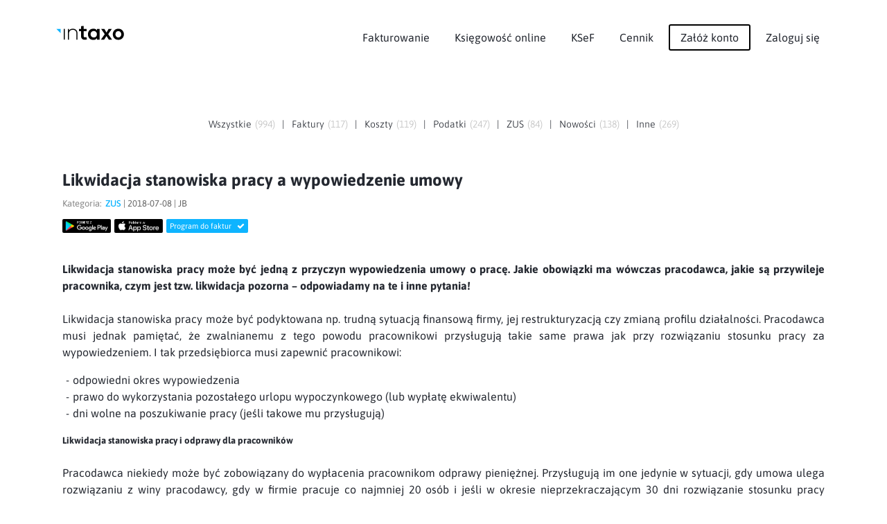

--- FILE ---
content_type: text/html; charset=utf-8
request_url: https://intaxo.pl/blog/likwidacja-stanowiska-pracy-a-wypowiedzenie-umowy
body_size: 117467
content:
<!DOCTYPE HTML>
<html dir="ltr" lang="pl">
  <head><title>Likwidacja stanowiska pracy a wypowiedzenie umowy &#8226; Księgowość online, Intaxo</title><meta name="Description" content="Likwidacja stanowiska pracy może być jedną z przyczyn wypowiedzenia umowy o pracę."><meta charset="utf-8"><meta name="viewport" content="width=device-width, initial-scale=1"><meta name="facebook-domain-verification" content="0wk74ppk5c99z1r7vnlxmv4mjog2v7" /><link rel="shortcut icon" type="image/x-icon" href="/img/app_.ico"><style type="text/css">:root{--accent:#0eb4ff;--accent-tr:#0eb4ff22;--accent-tr2:#0eb4ff88;--accent-ov:#1db7c1;--text:#242830;--text-tr:#24283044;--focus:#0eb4ff;--hover:#a5b4dd;--out:#7fbbff22;--input-bg:#fff;--input-txt:#000;--input-border:#8884;--input-il-sel:#8881;--superlight-color:#fafafa}body{background:#FFF;color:var(--text);font-family:"Asap",helvetica,arial,sans-serif;font-size:16px;line-height:1.5em;width:100%;margin:0;padding:0;vertical-align:top;text-align:left}div.clear{clear:both}body div.container{max-width:1150px;margin:0 auto}body.main a{color:#888}body.main a:hover{color:var(--accent)}body.main a:focus{outline:solid 4px var(--accent-tr);border-radius:3px}body.main *{box-sizing:border-box}input{font-family:"Asap",helvetica,arial,sans-serif;font-weight:300;box-shadow:none;outline:0 none;box-sizing:border-box;border-radius:3px}textarea{font-family:"Asap",helvetica,arial,sans-serif;font-weight:300;box-shadow:none;outline:0 none;box-sizing:border-box;border-radius:3px}input{box-sizing:border-box;font-size:12px;margin:0;padding:6px;border:0;outline:0;-webkit-appearance:none;-moz-appearance:none}input:not(.flat){height:33px}body.main input:not(.flat){border:solid 2px #ccc;box-shadow:0 1px 2px 0 #f6f6f6 inset}input:hover{background-color:#fff;border-color:var(--hover);box-shadow:var(--out) 0 0 0 4px}input:focus{background-color:#fff;border-color:var(--focus)}input[disabled="disabled"]{background-color:#fbfbfb;color:#888;border-color:#ccc}textarea{box-sizing:border-box;min-height:33px;font-size:12px;margin:0;padding:6px;border:solid 2px #ccc;box-shadow:0 1px 2px 0 #f6f6f6 inset;outline:0;-webkit-appearance:none;-moz-appearance:none;vertical-align:top}textarea:hover{background-color:#fff;border-color:var(--hover);box-shadow:var(--out) 0 0 0 4px}textarea:focus{background-color:#fff;border-color:var(--focus)}textarea[disabled="disabled"]{background-color:#fbfbfb;color:#888;border-color:#ccc}input[type="checkbox"]{display:none}input[type="checkbox"]+label{box-sizing:border-box;line-height:20px;margin:0 4px 0 -4px;cursor:pointer}input[type="checkbox"]+label span{box-sizing:border-box;display:inline-block;width:25px;height:25px;margin:0 4px 0 4px;vertical-align:middle;background:#fff;border:solid 1px #ccc;border-radius:1px;box-shadow:0 1px 2px 0 #f2f6fa inset}input[type="checkbox"]:checked+label span{color:#fff;background:#23c6c8;border:solid 1px #23c6c8;box-shadow:none;font:22px/1 FontAwesome;text-rendering:auto;-webkit-font-smoothing:antialiased;-moz-osx-font-smoothing:grayscale}input[type="checkbox"]:checked+label span:before{content:"\f00c";text-align:center}div.input{box-sizing:border-box;min-height:33px;font-size:12px;margin:0;padding:6px;border:solid 1px #ccc;box-shadow:0 1px 2px 0 #f6f6f6 inset;outline:0;-webkit-appearance:none;-moz-appearance:none;vertical-align:top}:-moz-placeholder{color:#000;opacity:.25;font-family:"Asap",helvetica,arial,sans-serif}:-ms-input-placeholder{color:#000;opacity:.25;font-family:"Asap",helvetica,arial,sans-serif}::-moz-placeholder{color:#000;opacity:.25;font-family:"Asap",helvetica,arial,sans-serif}::-webkit-input-placeholder{color:#000;opacity:.25;font-family:"Asap",helvetica,arial,sans-serif}div.checkit{display:inline-block;width:auto;padding:5px;padding-right:5px;padding-right:15px;margin:10px auto;border:solid 1px transparent;border-radius:100px;-webkit-touch-callout:none;-webkit-user-select:none;-khtml-user-select:none;-moz-user-select:none;-ms-user-select:none;user-select:none}div.checkit:hover{border:dashed 1px #8884}div.checkit div.chk0{display:block;background:url(/img/ok0_.svg) no-repeat left;padding:0;padding-left:40px;cursor:pointer;height:28px;line-height:28px}div.checkit div.chk1{background:url(/img/ok1_.svg) no-repeat left,url(/img/ok0_.svg) no-repeat left}div.xcombo{box-sizing:border-box;background:var(--input-bg);width:auto;height:33px;max-width:400px;color:var(--input-txt);margin:0;padding:4px 5px 4px 4px;border:solid 1px var(--input-border);box-shadow:0 1px 2px 0 var(--app-input-inset) inset;border-radius:3px;outline:0;cursor:pointer;text-align:left}div.xcombo:before{content:"\f078";float:right;font-size:10px;font-family:FontAwesome;color:#666;margin-left:4px;line-height:21px}div.xcombo.open:before{content:"\f077";line-height:20px}div.xcombo>div.ins{box-sizing:border-box;height:23px;line-height:22px;margin:0;padding:0;overflow:hidden;border:solid 1px transparent;border-radius:1px;white-space:nowrap;font-size:12px;font-weight:normal}div.xcombo:not(.multiselect)>div.ins{text-overflow:ellipsis}div.xcombo>div.ins[contenteditable]:empty:not(:focus):before{content:attr(data-text);color:var(--app-input-tip)}div.xcombo>div.ins>i.fa{font-style:normal;color:inherit;padding-right:5px}div.xcombo>div.ins>i.fa.p3{padding-right:3px}div.xcombo>div.ins>i.fa.f13{font-size:13px}div.xcombo>div.ins>i:not(.fa){display:none}div.xcombo:hover{background-color:var(--input-bg);border-color:var(--input-border)}div.xcombo:focus{background-color:var(--input-bg);border-color:var(--input-border)}div.xcombo.focus{background-color:var(--input-bg);border-color:var(--input-border)}div.xcombo>div.ins:focus{outline:0}div.xcombo>option{background:var(--input-bg)}div.xcombo.err{border-color:var(--app-input-err)}div.xcombo[disabled]{background-color:var(--app-input-dis-bg);color:var(--app-gray4-color);cursor:default}div.xcombo[disabled] div.ins{background-color:inherit!important;color:var(--app-gray4-color);border-color:transparent}div.xcombo[disabled]:hover{background-color:var(--app-input-dis-bg);border-color:var(--app-input-dis-bg)}div.xcombo[disabled]:focus{background-color:var(--app-input-dis-bg);border-color:var(--app-input-dis-bg)}ul.xcombo.add{box-sizing:border-box;padding-top:33px}ul.xcombo{display:none;position:absolute;width:auto;max-width:400px;min-height:10px;max-height:250px;margin:0;padding:0;background:var(--input-bg);border:solid 1px var(--input-border);box-shadow:2px 2px 2px rgba(0,0,0,0.1);overflow:auto;z-index:999}ul.xcombo>li{display:block;margin:0;padding:5px 7px;padding-right:10px;font-size:12px;white-space:nowrap;overflow:hidden;cursor:pointer;color:var(--input-txt);min-height:1em;text-align:left}ul.xcombo div.add{position:absolute;top:0;width:100%;height:33px;display:block;float:right;border-bottom:solid 1px var(--app-input-sep)}ul.xcombo div.add>a.add{padding:0 7px;float:left;cursor:pointer;line-height:33px;font-weight:500}ul.xcombo div.add>a.add:hover{color:var(--input-txt)}ul.xcombo div.add>a.add.fr{float:right}ul.xcombo>li b{font-weight:normal}ul.xcombo>li i:not(.fa){font-style:normal;color:var(--app-gray4-color)}ul.xcombo>li>i.fa{font-style:normal;color:inherit;padding-right:5px}ul.xcombo>li>i.fa.p3{padding-right:3px}ul.xcombo>li>i.fa.f13{font-size:13px}ul.xcombo>li:hover{background:var(--superlight-color)}ul.xcombo>li.select{background:var(--input-il-sel)}ul.xcombo>li.h{display:none}ul.xcombo>li>span.chk{display:block;width:1.05em;height:1.05em;border:0;margin-top:3px;margin-right:6px;float:left}ul.xcombo>li>span.chk{font:18px/1 FontAwesome;text-rendering:auto;-webkit-font-smoothing:antialiased;-moz-osx-font-smoothing:grayscale;text-align:center}ul.xcombo>li>span.chk:before{content:"\f096";color:var(--app-input-chk0)}ul.xcombo>li.on>span.chk:before{content:"\f14a";color:var(--app-input-chk1)}div.xcombo.gray{border:0;background:0;box-shadow:none;color:#666}ul.xcombo.gray{background:#fff;border:solid 1px #eaeaea}ul.xcombo.gray>li{color:#666}ul.xcombo.gray>li:hover{background:#f9f9f9}body.main{text-align:center;font-size:16px}body.main header{padding-top:30px}body.main.top header{box-shadow:0 0 20px #8892}body.main header>div.menu a.logo{display:inline-block;height:35px;margin:0;padding:0}body.main header>div.menu a.logo img{display:inline-block;height:inherit;margin:0;padding:0}body.main header>div.menu>span{display:block;height:auto}body.main header>div.menu>nav{margin-bottom:20px}body.main header>div.menu>nav>i.fa.fa-bars{display:inline-block;font-size:32px;margin:5px;padding:5px;cursor:pointer}body.main header>div.menu>nav{display:block}body.main header>div.menu>nav>ul{display:none;margin:0;padding:0;list-style:none}body.main header>div.menu>nav.x>ul{display:block;padding-bottom:20px}body.main header>div.menu>nav>ul>li.pa>a{display:block}body.main header>div.menu>nav>ul>li>div{display:block;margin:0;padding:0}body.main header>div.menu>nav>ul>li>div>ul{display:inline-block;list-style:none;margin:0;padding:15px;background:#fafafa;border-radius:5px}body.main header>div.menu>nav>ul>li{margin:0;margin-left:2px}body.main header>div.menu>nav>ul>li.reg{margin:0 3px;margin-left:5px}body.main header>div.menu>nav>ul>li a{display:inline-block;color:inherit;text-decoration:none;padding:5px 15px;border:solid 2px transparent}xxxbody.main header>div.menu>nav>ul>li a:hover{color:var(--accent)}body.main header>div.menu>nav>ul>li.reg a{margin:5px 0;border:solid 2px #000;border-radius:3px}body.main header>div.menu>nav>ul>li.reg a:hover{border:solid 2px var(--accent);background:var(--accent);color:#fff}body.main div.page.error div.i h3{font-size:42px}body.main div.page.error div.i h3 i{font-style:normal}body.main div.cover{height:auto;padding:0;background:url(/img/bg2digits_.svg) no-repeat bottom;background-size:100%}body.main div.cover>div.i{position:relative}body.main div.cover:not(.city)>div.i:not(.nobg){background:url(/img/bgx1_.svg) no-repeat;background-position:0 100%;background-size:100%}body.main div.cover>div.i>h1{display:block;margin:0;margin-bottom:10px;padding:0 10px;font-size:32px;line-height:1.1em}body.main div.cover>div.i>h1>i{font-weight:300;font-style:normal}body.main div.cover>div.i>h2{display:block;margin:0;margin-bottom:30px;padding:0 10px;font-size:16px;line-height:1.5em;font-weight:normal}body.main div.cover>div.i>h2.mb15{margin-bottom:15px}body.main div.cover>div.i>strong{display:block;margin:0;margin-bottom:60px;padding:0;font-size:16px;font-weight:normal}body.main div.cover>div.i>div.services{display:inline-block;padding:10px}body.main div.cover>div.i>div.services>span{display:inline-block;background:var(--accent);color:#fff;margin:5px;padding:2px 8px;border-radius:3px}body.main div.cover>div.i>div.img{display:block;position:relative;width:90%;max-width:800px;min-height:100px;margin:0 auto;padding:15px;bottom:0;border:0;overflow:hidden}body.main div.cover>div.i>div.img>img{display:block;width:100%;position:relative;top:10px;border-radius:5px 5px 0 0}body.main div.cover>div.i>div.img>img:not(.nbs){box-shadow:0 1px 10px #0003}body.main div.cover>div.i>div.img>div.btn{text-align:center;margin-top:20px}body.main div.cover>div.i>div.img>div.btn>a.btn{display:inline-block;margin:0;padding:10px 15px;border:solid 2px var(--accent);border-radius:3px;color:inherit;text-decoration:none;color:var(--accent)}body.main div.cover>div.i>div.img>div.btn>a.btn:hover{background:var(--accent);color:#fff}body.main div.cover>div.i>div.img>div.btn>a.btn>i.fa{display:inline;margin-right:10px}body.main div.cover>div.main-button{display:block;max-width:300px;margin:0 auto;margin-top:20px;padding:10px}body.main div.cover>div.main-button>a.btn{display:block;max-width:200px;margin:0 auto;background:#fff;color:var(--accent);border:solid 2px var(--accent);padding:15px 5px;text-decoration:none;border-radius:3px}body.main div.cover>div.main-button>a.btn:hover{background:var(--accent);color:#fff}body.main div.cover>div.sys{width:200px;min-height:120px;margin:20px auto}body.main div.cover>div.sys>label{display:inline-block;font-size:11px;margin-bottom:15px;line-height:1.5em}body.main div.cover>div.sys>img{width:50px}body.main div.cover.template>div.i{margin:0;padding:0 20px}body.main div.cover.template>div.i>div.left{display:block;padding-bottom:20px}body.main div.cover.template>div.i>div.left>i{color:#888;font-style:normal}body.main div.cover.template>div.i>div.left>h1{display:block;margin:0;margin-bottom:20px;padding:0;font-size:42px;line-height:1.25em}body.main div.cover.template>div.i>div.left>p{display:block;margin:0;margin-bottom:10px;padding:0;font-size:16px;font-weight:normal}body.main div.cover.template>div.i>div.left>div.btn{display:block;padding:30px 0;text-align:center}body.main div.cover.template>div.i>div.left>div.btn>a.btn{display:inline-block;margin:0;padding:10px 15px;border:solid 2px var(--accent);border-radius:3px;color:inherit;text-decoration:none;color:var(--accent)}body.main div.cover.template>div.i>div.left>div.btn>a.btn:hover{background:var(--accent);color:#fff}body.main div.cover.template>div.i>div.right{display:block;padding-bottom:20px}body.main div.cover.template>div.i>div.right>img{width:100%}body.main div.cover.city>div.i.br{width:100%;max-width:900px;height:auto;margin:0 auto;position:relative;padding:0 20px}body.main div.cover.city>div.i.br{background:no-repeat bottom;background-size:250px}body.main div.cover.city>div.i.br1{background-image:url(/img/biuro-rachunkowe-1.jpeg)}body.main div.cover.city>div.i.br2{background-image:url(/img/biuro-rachunkowe-2.jpeg)}body.main div.cover.city>div.i.br3{background-image:url(/img/biuro-rachunkowe-3.jpeg)}body.main div.cover.city>div.i.br4{background-image:url(/img/biuro-rachunkowe-4.jpeg)}body.main div.cover.city>div.i.br5{background-image:url(/img/biuro-rachunkowe-5.jpeg)}body.main div.cover.city>div.i.br6{background-image:url(/img/biuro-rachunkowe-6.jpeg)}body.main div.cover.city>div.i.br7{background-image:url(/img/biuro-rachunkowe-7.jpeg)}body.main div.cover.city>div.i.br8{background-image:url(/img/biuro-rachunkowe-8.jpeg)}body.main div.cover.city>div.i.br9{background-image:url(/img/biuro-rachunkowe-9.jpeg)}body.main div.cover.city>div.i.br10{background-image:url(/img/biuro-rachunkowe-10.jpeg)}body.main div.cover.city>div.i.br>div>h1{line-height:1em}body.main div.cover.city>div.i.br>div>div.br>div.text{text-align:justify}body.main div.cover.city>div.i.br>div>div.br>a#brc2k{display:block;width:100%;max-width:240px;margin:50px auto;margin-top:320px;padding:15px;background:var(--accent);color:#fff;border-radius:3px;text-decoration:none}body.main div.cover.city>div.i.br>div>div.br>a#brc2k>i.fa{margin-right:5px}body.main div.page>strong{display:block;margin:0;margin-bottom:10px;padding:0 10px;font-size:26px;line-height:1.1em}body.main div.page>strong>sup{display:block;color:var(--accent)}body.main div.page.xra.br>div.i{margin:0;padding:25px;padding-bottom:50px;background:#f7f7f7 linear-gradient(180deg,#eaecee 0,#f7f7f7 100%)}body.main div.page.xra.br>div.i>p{max-width:650px;margin:0 auto;text-align:justify;text-align-last:center}body.main div.page.xra.br>div.i>a.mobile{border:medium none;border-radius:5px;display:block;margin:0 auto;margin-top:20px;width:110px;height:33px;float:left}body.main div.page.xra.br>div.i>a.mobile.android{margin-right:5px}body.main div.page.xra.br>div.i>a.mobile{display:inline-block;float:none}body.main div.page.xra.br>div.i>a.mobile.android{margin-right:5px;background:url(/img/android2pl_.png) no-repeat left;background-position-x:left;background-position-y:center;background-size:auto;background-size:108px 33px}body.main div.page.xra.br>div.i>a.mobile.iphone{margin-left:5px;background:url(/img/iphone2pl_.png) no-repeat left;background-position-x:left;background-position-y:center;background-size:auto;background-size:108px 33px}body.main div.page>div.i.br1{max-width:1100px;margin:0 auto;padding-bottom:0}body.main div.page>div.i.br1>p{text-align:justify}body.main div.page>div.i.br2{max-width:1100px;margin:0 auto;padding-bottom:0}body.main div.page>div.i.br2>p{padding-bottom:50px;text-align:justify}body.main div.page>div.i.br2>p>img{width:100%}body.main div.page>div.i.br5>div.br2cities>ul{list-style:none;margin:0;padding:0}body.main div.page>div.i.br5>div.br2cities>ul>li>a{text-decoration:none}body.main div.page>div.i.m0{margin:0;margin-bottom:20px;padding:0 15px}body.main div.page>div.i>div.part>ul.help{display:block;width:auto;text-align:left;margin:0;margin-left:5px;padding:0;list-style:none;color:#7c8493}body.main div.page>div.i>div.part.templates>div.template{display:block;width:100%;max-width:720px;margin:0 auto;margin-bottom:50px;border-radius:3px}body.main div.page>div.i>div.part.templates>div.template>a.img{display:block;position:relative;width:100%;border:solid 2px transparent;border-radius:3px;background:#f2f2f2}body.main div.page>div.i>div.part.templates>div.template>a.img>img{display:block;width:100%}body.main div.page>div.i>div.part.templates>div.template>a.img>span.hover{display:none;position:absolute;left:0;top:0;width:100%;height:100%}body.main div.page>div.i>div.part.templates>div.template>a.img>span.hover>i{display:block;position:absolute;margin:0;padding:10px;padding-top:20px;width:100%;height:auto;left:0;top:0;color:#888;font-style:normal;text-shadow:0 1px 10px #f2f2f2,0px 1px 20px #f2f2f2;font-size:14px;line-height:1.5em}body.main div.page>div.i>div.part.templates>div.template>a.img>span.hover>span.btn{display:block;position:absolute;width:150px;height:50px;line-height:48px;left:50%;bottom:20%;margin-left:-75px;background:var(--accent);color:#fff;border-radius:3px;box-shadow:0 1px 10px #0004}body.main div.page>div.i>div.part.templates>div.template>a.img:hover{border:solid 2px var(--accent);box-shadow:0 1px 10px #0002}body.main div.page>div.i>div.part.templates>div.template>a.img:hover{cursor:pointer}body.main div.page>div.i>div.part.templates>div.template>a.img:hover>img{filter:blur(4px)}body.main div.page>div.i>div.part.templates>div.template>a.img:hover>span.hover{display:block;background:#fff8}body.main.help div.page>div.i{width:100%;max-width:1000px;margin:0 auto}body.main.help div.page>div.i>ul{display:block;margin:0;padding:0;list-style:none}body.main.help div.page>div.i>ul>li{list-style:none;display:inline-block;margin:0;padding:0}body.main.help div.page>div.i>ul>li.sep{color:#8888}body.main.help div.page>div.i>ul>li>a{padding:0 10px;text-decoration:none}body.main.help div.page>article{width:100%;max-width:900px;height:auto;margin:0 auto;padding:60px 20px;padding-top:0;box-sizing:border-box;line-height:1.75em;text-align:justify}body.main.help div.page>article hr{border:0;margin:2em 0;border-bottom:solid 1px #8882}body.main.help div.page>article a{color:var(--accent);text-decoration:none}body.main.help div.page>article i.help-icon{font-size:200px;color:var(--accent)}body.main.help div.page>article img{display:inline-block;max-width:100%;border:solid 1px #fafafa;margin:1em 0;padding:10px;text-align:center;display:inline-block;box-sizing:border-box}body.main.help div.page>article div.left{display:inline;float:left;font-size:12px}body.main.help div.page>article div.right{display:inline;float:right;font-size:12px}body.main.help div.page>article span.np{font-style:normal;color:gray;margin-right:.5em}body.main div.page>div.i>ul#api{display:block;width:100%;max-width:850px;margin:0 auto;padding:0;padding-top:15px;list-style:none}body.main div.page>div.i>ul#api>li{list-style:none;display:inline-block;margin:0 2px;padding:3px 0}body.main div.page>div.i>ul#api>li>a{padding:2px 8px;text-decoration:none;border-radius:3px;cursor:pointer}body.main div.page>div.i>ul#api>li>a.sel{background:var(--accent);color:#fff}body.main div.page>div.i.api{width:100%;max-width:1150px;margin:0 auto;padding:0 25px;padding-bottom:50px;text-align:justify}body.main div.page>div.i.api.h{display:none}body.main div.page>div.i.api h3{font-size:18px}body.main div.page>div.i.api h4{font-size:15px}body.main div.page>div.i.api strong{color:#111}body.main div.page>div.i.api p{margin:0;padding:0}body.main div.page>div.i.api code{display:block;font-size:11px;border-left:solid 10px #EEE;margin:0;padding:10px;padding-left:10px;line-height:1.5em;text-align:left}body.main div.page>div.i.api code span.z{color:#A0A}body.main div.page>div.i.api code span.c{color:#FA0}body.main div.page>div.i.api code span.ni{color:#888}body.main div.page>div.i.api code span.o{color:#e68200}body.main div.page>div.i.api code span.var{color:#02a}body.main div.page>div.i.api code span.atr{color:#006e8c}body.main div.page>div.i.api code span.st{color:#080}body.main div.page>div.i.api code span.nr{color:#F20}body.main div.page>div.i.api a{color:#D52;cursor:pointer}body.main div.page>div.i.api table{width:100%;font-size:11px;border-spacing:0;border-left:solid 1px #EEE;border-top:solid 1px #EEE}body.main div.page>div.i.api table.code tr td{font-size:11px;font-family:courier}body.main div.page>div.i.api table tr td{padding:5px 7px;border-right:solid 1px #EEE;border-bottom:solid 1px #EEE;line-height:1.5em;text-align:left}body.main div.page>div.i.api table tr td.c1{color:#006e8c}body.main div.page>div.i.api table tr.h td{background:#EEE;color:#000}body.main div.page>div.i.api table tr.h td.w1{width:130px}body.main div.page>div.i.api table tr.h td.w2{width:200px}body.main div.page>div.i>div.ksef{max-width:1200px;margin:0 auto;text-align:left}body.main div.page>div.i>div.ksef q{font-weight:600}body.main div.page>div.i>div.ksef strong{display:inline-block;background:var(--accent);color:#fff;margin:0;margin-bottom:1em;padding:3px 6px;font-weight:600;border-radius:3px}form.fx{display:inline-block;width:260px;margin:0;margin-top:40px;padding:10px;background:#8881;border-radius:3px}form.fx>input{display:inline-block;width:240px;height:40px;margin:0;padding:10px 10px;font-size:14px;line-height:14px;border:solid 1px #ccc;border-bottom:0;border-radius:3px 3px 0 0;text-align:center}form.fx>a.btn{display:inline-block;width:240px;height:40px;margin:0;padding:10px 15px;font-size:14px;line-height:14px;border:solid 1px transparent;text-decoration:none;background:var(--accent);color:#fff;border-radius:1px 1px 3px 3px}div.separator{height:100px;background:0}div.separator.small{height:50px}body.main>ul.tabs{list-style:none}body.main>ul.tabs>li{display:inline-block}body.main>ul.tabs>li.sep{opacity:.25}body.main>ul.tabs>li>a{padding:5px 10px;cursor:pointer}div.page{padding:0}div.page>div.i{padding:25px 25px}div.page>div.i:not(.m0){margin-bottom:25px};div.page.template>div.i{margin:0;padding:0 20px}div.page>div.i>h1.big{font-size:42px}div.page>div.i>div.part>h1{font-size:32px;margin:20px 0;padding:0;padding-bottom:5px;line-height:1.1em}div.page>div.i>div.part>h1.big{font-size:48px}div.page>div.i>div.part>h2{font-size:28px;margin:20px 0;padding:0;padding-bottom:5px;line-height:1.1em}div.page>div.i>div.part>h2.la{text-align:left}div.page>div.i>div.part>h2.j{display:block;max-width:1000px;margin:1em auto}div.page>div.i>div.part>h3{font-size:24px;margin:20px 0;padding:0;padding-bottom:5px;line-height:1.1em}div.page>div.i>div.part>h3.big{font-size:32px}div.page>div.i>div.part>h3.la{text-align:left}div.page>div.i>div.part>h3.j{display:block;max-width:1000px;margin:1em auto}div.page>div.i>h6{font-size:24px;margin:20px 0;padding:0;padding-bottom:5px}div.page>div.i>div.part{padding:0}div.page>div.i>div.part>div.box{padding:0;text-align:left}div.page>div.i>div.part>div.box:not(.txt){padding-bottom:20px}div.page>div.i>div.part>h4{margin:0;margin-bottom:30px;padding:0;font-size:28px;font-weight:bold;line-height:1.1em}div.page>div.i>div.part>p{display:block;margin:0 auto;padding:0}div.page>div.i>div.part>p.std{margin-bottom:1em}div.page>div.i>div.part>p:not(.std){margin-bottom:35px;color:#7c8493;font-weight:600}div.page>div.i>div.part>p:not(.std).j{max-width:1150px;font-weight:normal;text-align:justify}div.page>div.i>div.part>p:not(.std).j.ca{text-align:center}div.page>div.i>div.part>p:not(.std).j.pb15{margin-bottom:15px}div.page>div.i>div.part>p:not(.std).j>img{display:block;width:100%;margin:0 auto;border-radius:3px}div.page>div.i>div.part>p:not(.std).j>img.sh{border-radius:5px;box-shadow:0 1px 10px #0003}div.page>div.i>div.part>p:not(.std).j>img.w800{max-width:800px}div.page>div.i>div.part>p:not(.std).j>img.w700{max-width:700px}div.page>div.i>div.part>img{width:100%;max-width:800px;border-radius:3px;box-shadow:0 1px 10px #0003}div.page>div.i>div.part>p.btx{color:#505662}div.page>div.i>div.part>p.w8h{max-width:800px}div.page>div.i>div.part>p.ja{text-align:justify}div.page>div.i>div.part>p>a.button{display:inline-block;margin:0;padding:5px 15px;border:solid 2px #000;border-radius:3px;text-decoration:none;background:0;color:#000;line-height:1.5em;font-size:16px}div.page>div.i>div.part>p>a.button:hover{background:var(--accent);border-color:var(--accent);color:#fff;cursor:pointer}div.page>div.i>div.part>dl.hver>dt{display:inline-block;margin:0;padding:0;color:var(--accent)}div.page>div.i>div.part>dl.hver>dd{display:block;margin:0;padding:0;padding-bottom:0;padding-bottom:1.5em}div.page.h{display:none}div.page>div.i.info>div.part>p:not(.std){font-weight:normal;text-align:justify}div.page>div.i>div.boxes{width:100%;max-width:940px;margin:0 auto}div.page>div.i>div.boxes>div.box{width:100%;height:auto;float:none;box-sizing:border-box;padding:30px 20px;line-height:1.25em}div.page>div.i>div.boxes>div.box>strong{display:inline-block;padding-bottom:1em}div.page>div.i>div.boxes>div.box>strong>i.fa{font-size:32px;padding:0;padding-bottom:0;padding-bottom:10px}div.page>div.i i.fa{font-size:15px;padding:0;padding-top:.2em;color:var(--accent);display:block}div.page div.i div.slider{width:100%;max-width:500px;height:100px;margin:0 auto;margin-top:20px;padding:0;background:0}div.page div.i div.slider>div.in{height:28px;margin:0;background:0;border-bottom:solid 4px #eee}div.page div.i div.slider>div.pin{width:60px;height:60px;margin-left:-30px;border-radius:100%;background:var(--accent) url(/img/slider_in_.svg) no-repeat center;position:relative;box-shadow:0 0 4px 0 rgba(16,21,23,.12);cursor:pointer;margin-top:-32px}div.page div.i div.slider>div.scale{width:auto;height:30px;line-height:30px;border:0;margin:0;margin-top:0;padding:0;color:#888;text-align:left;position:relative;float:left}div.page div.i div.slider>div.scale.max{float:right;text-align:right}div.page div.i div.slider>div.pin{left:0}div.page div.i table.slider2x{width:auto;margin:0 auto}div.page div.i table.slider2x>tbody>tr>td{width:20px;vertical-align:middle}div.page div.i table.slider2x>tbody>tr>td#slider2clients{color:var(--accent)}div.page div.i table.slider2x>tbody>tr>td#slider2clients>b{font-size:64px;line-height:1em}div.page div.i table.slider2x>tbody>tr>td#slider2price{font-size:18px;font-weight:normal;vertical-align:baseline;margin-left:5px}div.page div.i table.slider2x>tbody>tr>td#slider2price>i{font-size:11px;font-style:normal;line-height:1em;color:#888}div.page div.i table.slider2x>tbody>tr>td#slider2price>b{font-size:64px;line-height:1em;font-weight:bold}div.page.blog{width:100%;max-width:1150px;margin:0 auto;padding:0 25px}div.page.blog:not(.top){padding-top:0}div.page.blog div.i{box-sizing:border-box;height:auto;margin:0 auto;margin-bottom:40px;padding:0;line-height:1.75em;text-align:center;color:var(--text);font-weight:300}div.page.blog div.i>h1{margin:0;padding:0;padding-bottom:10px;font-size:32px}div.page.blog ul{width:100%;list-style:none;float:left;margin:0;margin-top:10px;padding:0;font-size:14px}div.page.blog ul>li{list-style:none;display:inline-block;margin:0;padding:5px}div.page.blog ul>li>a{text-decoration:none;color:var(--text)}div.page.blog ul>li>i{font-style:normal}div.page.blog ul>li>i.c{margin-left:5px;color:#8888}div.page.blog div#bloglist div#blog0 article.short{margin:0;margin-bottom:10px;padding:0;text-align:justify}div.page.blog div#bloglist div#blog0 article.short h3{margin:0;padding:10px 0}div.page.blog div#bloglist div#blog0 article.short h3 a.title{color:var(--text);font-size:20px;text-decoration:none}div.page.blog div#bloglist div#blog0 article.short h3 a.title:hover{text-decoration:underline}div.page.blog article span.footer{color:#666;display:block;font-size:13px;margin-bottom:5px}div.page.blog article.open span.footer{margin-bottom:40px}div.page.blog article span.footer i{color:#888;font-style:normal;padding-right:5px}div.page.blog article span.footer a span{color:var(--accent);font-weight:500}div.page.blog article span.footer a.mobile{display:block;border-radius:2px;float:left;margin:10px 0 0;width:70px;height:20px}div.page.blog article span.footer a.invo{display:block;background:var(--accent);border-radius:2px;float:left;height:20px;line-height:20px;margin:10px 0 0;margin-left:5px;padding:0 5px;color:#fff;text-decoration:none;font-size:11px;font-weight:normal}div.page.blog article span.footer a.invo i.fa{color:#fff;padding:0;padding-left:5px}div.page.blog article span.footer img{display:inline-block;width:3px;height:3px;margin:.25em;background:#aaa}div.page.blog article span.footer a.mobile{background:url(/img/android1pl_.png) no-repeat top left;background-size:auto;background-size:100%}div.page.blog article span.footer a.mobile.ios{background:url(/img/iphone1pl_.png) no-repeat top left;background-size:auto;background-size:100%;margin-left:5px}div.page.blog article span.footer>span.source span.logo{display:none}div.page.blog article span.footer>span img{display:none}div.page.blog article ul{margin:1em 0;padding:0;padding-left:10px;list-style:none;font-size:inherit;line-height:1.5em}div.page.blog article ul>li{display:block;margin:0;padding:0}div.page.blog article ul>li:before{content:"-";position:relative;left:-5px}div.page.blog div#bloglist div#blog0 article.short p{margin:0;margin-bottom:20px;padding:10px 0}div.page.blog div#bloglist div#blog0 article.short p>a.more{color:var(--accent);text-decoration:none}div.page.blog div#bloglist div#blog0 article.short p>a.more:hover{text-decoration:underline}div.page.blog article.open{margin:0;margin-bottom:10px;padding:0;text-align:justify}div.page.blog article.open h1{margin:0;padding:10px 0;font-size:24px}div.banner{display:none;position:fixed;width:100%;height:100%;top:0;left:0;background:rgba(0,0,0,0.5);z-index:999}div.banner div.in{position:fixed;width:300px;height:480px;left:50%;top:50%;margin:0;margin-left:-150px;margin-top:-250px;padding:0;padding-top:0;background:#FFF;box-shadow:0 1px 30px #222;border-radius:3px}div.banner div.in p.desc{display:block;background:0;margin:0;padding:20px;float:none;font-weight:500}div.banner div.in p.desc span{display:none}div.banner div.in p.desc i.fa.close{float:right;font-size:20px;padding:2px 5px 5px;cursor:pointer;margin-top:-3px}div.banner div.in p.desc br{display:none}div.banner div.in div.movie{display:block;width:260px;height:420px;margin:0 20px;background:0;background:0;border-radius:2px}div.banner div.in div.movie a.link{display:block;width:100%;height:420px;margin:0 auto;padding:0;text-decoration:none;cursor:pointer}div.banner div.in div.movie a#link2reg{display:none}div.banner div.in div.movie a#link2mob{display:block}div.banner div.in div.movie a.link{background:0}div.banner div.in div.movie a.link span.in{display:block;text-align:center;width:100%;height:100%}div.banner div.in div.movie a.link span.btn2reg{display:block;border-radius:2px;width:150px;height:auto;margin:0 auto;margin-top:300px;padding:10px;background:0;color:#fff;border:solid 1px #fff;text-align:center}div.banner div.in div.movie a.link span.in span.icon{display:block;width:64px;height:64px;background:url(/img/icon_.png) no-repeat center;background-size:100%;margin:30px auto;padding:0}div.banner div.in div.movie a.link span.in span.title{display:block;font-size:24px;font-weight:500;color:#000;margin:10px auto;padding:0;line-height:1em;text-decoration:none;text-transform:uppercase}div.banner div.in div.movie a.link span.in span.stars{display:block;font-size:24px;color:#fa0}div.banner div.in div.movie a.link span.in span.stars i.fa{padding:0 2px}div.banner div.in div.movie a.link span.in span.btnx{display:block;border-radius:2px;width:120px;height:auto;margin:40px auto;padding:10px;background:#23c6c8;color:#fff}div.banner div.in div.movie a.link span.in span.store{display:block;width:100%;height:24px;margin:10px auto;padding:0}div.banner div.in div.movie a.link span.in span.store{background:url(/img/android2pl_.png) no-repeat center;background-size:contain}div.banner div.in div.movie a.link span.in span.store.ios{background:url(/img/iphone2pl_.png) no-repeat center;background-size:contain}div.page>div.i div.mobi_slide.ios{background:#f0f0f1;width:100%;border-radius:2px;overflow:hidden;overflow-x:auto}div.page>div.i div.mobi_slide.ios div.mobi_slide_ins{width:1800px;height:auto}div.page>div.i div.mobi_slide div.mobi_slide_ins img{width:255px;height:450px;margin:0;float:left}div.page>div.i>ul.mob{display:block;width:100%;max-width:500px;margin:0 auto;padding:0;list-style:none}div.page>div.i>ul.mob>li{text-align:left;padding-left:25px;position:relative}div.page>div.i>ul.mob>li>i.fa{display:inline;position:absolute;margin-left:-25px;margin-top:4px}div.page div.i>a.play{display:inline-block;margin:30px 0}div.page div.i>a.play>img{height:28px;margin:5px}div.page>div.i>div.part>div.box>img{display:block;width:90%;max-width:600px;margin:0 auto;margin-bottom:15px;border-radius:5px}div.page>div.i>div.part>div.box>ul{display:block;max-width:800px;margin:0 auto;padding:0;list-style:none}div.page>div.i>div.part>div.box>ul>li{display:block;width:auto;height:auto;line-height:1.5em;margin:0;padding:0;text-align:center}div.page>div.i>div.part>div.box>ul>li:not(.pb0){padding-bottom:20px}div.page>div.i>div.part>div.box>ul>li>strong{display:block;line-height:28px;margin:0;margin-bottom:10px;padding:0}div.page>div.i>div.part>div.box>ul>li>p{margin:0;padding:0;color:#7c8493}div.page>div.i>div.part>div.box>ul>li>p>span.flags{display:block;width:100%;max-width:380px;margin:0 auto;margin-top:10px;padding:10px 0;padding-bottom:15px;text-align:center}div.page>div.i>div.part>div.box>ul>li>p>span.flags>img{display:inline-block;width:26px;height:18px;margin:0;margin:2px 4px;border-radius:2px;box-shadow:2px 2px 5px #8888}div.page>div.i>div.part>div.box>ul>li>ul{display:block;margin:20px 0;padding:0;list-style:none;line-height:1.5em;text-align:center}div.page>div.i>div.part>div.box>ul>li>ul>li{display:inline-block;margin:3px 0;margin-right:15px;padding:0}div.page>div.i>div.part>div.box>ul>li>ul>li:before{content:"\f00c";padding:0;padding-right:0;padding-right:5px;color:var(--accent);font-family:FontAwesome}div.page>div.i>div.part>div.btn{text-align:center;margin-top:20px}div.page>div.i>div.part>div.btn>a.btn{display:inline-block;margin:0;padding:10px 15px;border:solid 2px var(--accent);border-radius:3px;color:inherit;text-decoration:none;color:var(--accent)}div.page>div.i>div.part>div.btn>a.btn:hover{background:var(--accent);color:#fff}div.page>div.i>div.part>div.btn>a.btn>i.fa{display:inline;margin-right:10px}div.page>div.i>form.x{width:100%;max-width:500px;height:auto;box-sizing:border-box;background:0;border:0;padding:20px;margin:0 auto;margin-bottom:0;margin-bottom:50px;font-size:15px;background:#fafafa;border-radius:5px}div.page>div.i>form.x table{width:100%;margin:0 auto;border:0;border-spacing:0;table-layout:fixed}div.page>div.i>form.x table tr.h{display:none}div.page>div.i>form.x table tr td div.e div.h{display:none}div.page>div.i>form.x table tr td{height:28px;padding:5px;padding-bottom:5px;padding-bottom:10px;text-align:center}div.page>div.i>form.x table tr td.err{color:var(--accent);font-weight:normal;font-size:16px}div.page>div.i>form.x table tr td input{box-sizing:border-box;padding:15px 10px;width:100%;height:auto;text-align:center;font-size:18px;margin:0 auto}div.page>div.i>form.x table tr td input:hover{border-color:var(--hover)}div.page>div.i>form.x table tr td input:focus{border-color:var(--focus);box-shadow:var(--out) 0 0 0 4px}div.page>div.i>form.x table tr td textarea{box-sizing:border-box;padding:15px 10px;width:100%;height:auto;text-align:center;font-size:18px;margin:0 auto}div.page>div.i>form.x table tr td textarea:hover{border-color:var(--hover)}div.page>div.i>form.x table tr td textarea:focus{border-color:var(--focus);box-shadow:var(--out) 0 0 0 4px}div.page>div.i>form.x table tr td div.i{color:var(--accent);font-weight:normal;font-size:13px}div.page>div.i>form.x table tr td a.button{display:inline-block;margin:0;padding:5px 15px;border:solid 2px #000;border-radius:3px;text-decoration:none;background:0;color:#000;line-height:1.5em;font-size:16px}div.page>div.i>form.x table tr td a.button:hover{background:var(--accent);border-color:var(--accent);color:#fff;cursor:pointer}div.page>div.i>form.x table tr td button.button{display:inline-block;margin:0;padding:5px 15px;border:solid 2px #000;border-radius:3px;text-decoration:none;background:0;color:#000;line-height:1.5em;font-size:16px}div.page>div.i>form.x table tr td button.button:hover{background:var(--accent);border-color:var(--accent);color:#fff;cursor:pointer}div.page>div.i>form.x table tr td.clause{font-size:10px;text-align:justify;line-height:1.2em;padding-top:2em}div.page>div.i>form.x table tr td.clause>ol{padding-left:1em}div.page>div.i>form.x.dis table tr td input{opacity:.5}div.page>div.i>form.x.dis table tr td a.button{opacity:.5}div.page>div.i>form.x.dis table tr td button.button{opacity:.5}div.page>div.i>form.x.dis table tr td div.checkit{opacity:.5}div.page>div.i>div.remind{display:block;width:100%;max-width:500px;margin:0 auto;text-align:center}div.page>div.i>div.part>div.terms{margin:0 auto;max-width:1100px;text-align:justify}div.page>div.i>div.part>div.terms ul{list-style:none}body.main>div.ready{padding:40px 20px;padding-bottom:60px}body.main>div.ready>strong{display:inline-block;margin-bottom:15px}div.page div.paymethods{font-size:11px}div.page div.paymethods.bt{border-top:solid 1px #fafafa;padding-top:35px}div.page div.paymethods.ca{text-align:center}div.page div.paymethods>img{display:inline-block;height:35px}div.page div.i.help{margin:0 auto;max-width:1100px;text-align:justify}div.page div.i.help h1{font-weight:bold}div.page div.i.help ul.topics{list-style:none;margin:0;padding:0;color:var(--accent)}div.page div.i.help ul.topics>li{margin:0;padding:0}div.page div.i.help ul.topics>li>a{text-decoration:none;color:#222;line-height:2em;margin:0;margin-left:0;margin-left:-4px;padding:4px 4px}div.page div.i.help ul.topics>li>ul{list-style:none;margin:0;margin-left:0;margin-left:.5em;padding:0}div.page div.i.help ul.topics>li>ul>li{margin:0;padding:0}div.page div.i.help ul.topics>li>ul>li>a{text-decoration:none;color:#666;line-height:2em;margin:0;margin-left:0;margin-left:-4px;padding:4px 4px}div.page div.i.help ul.topics>li>ul>li>a:hover{color:var(--accent)}div.page div.i.help div.important{display:inline-block;color:#aaa;padding-top:10px;border-top:solid 1px #ddd}div.page div.i.faq{margin:0 auto;max-width:1100px;text-align:justify}div.page div.i.faq>div.part>p{display:inline-block}div.page div.i.faq>div.part>dl>dt{font-weight:bold;margin:0;margin-bottom:0;margin-bottom:.5em;padding:0}div.page div.i.faq>div.part>dl>dd{font-weight:normal;margin:0;margin-bottom:0;margin-bottom:1.5em;padding:0;color:#7c8493}div.page div.i.works{margin:0 auto;max-width:1100px;text-align:justify}div.page div.i.works div.part table.graf{width:100%;max-width:800px;margin:0;padding:0;background:#fafafa;font-size:14px}div.page div.i.works div.part table.graf tr td{text-align:center;padding:5px 5px;line-height:1.25em}div.page div.i.works div.part table.graf tr.h td{font-weight:bold}div.page div.i.works div.part table.graf td i.fa{color:var(--accent)}div.page div.i.works div.part img{display:block;width:90%;max-width:600px;margin:10px 0;margin-bottom:40px;border-radius:5px;box-shadow:0 1px 20px var(--text-tr)}div.page>div.i.mobile{background:#f7f7f7 linear-gradient(180deg,#eaecee 0,#f7f7f7 100%);color:inherit;box-sizing:border-box}div.page>div.i.mobile>div.txt{max-width:450px;margin:0 auto;padding:1em 0;text-align:center}div.page>div.i.mobile>div.txt>h4{display:block;margin:0;margin-bottom:1.25em;padding:0;font-size:21px;text-transform:uppercase}div.page>div.i.mobile>div.txt>p{display:block;margin:0 auto;padding:0;text-align:justify}div.page>div.i.mobile>div.txt>p.b{font-weight:bold}div.page>div.i.mobile>div.txt>a.mobile{display:inline-block;border-radius:5px;margin:0 auto;margin-top:0;margin-right:auto;margin-top:40px;width:110px;height:33px;border:0}div.page>div.i.mobile>div.txt>a.mobile.android{background-position:right;margin-right:5px}div.page>div.i.mobile>div.txt>a.mobile.android{background:url(/img/android2pl_.png) no-repeat left;background-position-x:left;background-position-y:center;background-size:auto;background-size:108px 33px}div.page>div.i.mobile>div.txt>a.mobile.iphone{background-position:left;margin-left:5px}div.page>div.i.mobile>div.txt>a.mobile.iphone{background:url(/img/iphone2pl_.png) no-repeat left;background-position-x:left;background-position-y:center;background-size:auto;background-size:108px 33px}div.page>div.i>img.reg-icon{display:inline-block;width:100px;height:100px;margin-bottom:45px;border-radius:100%}div.page>div.i>a.btn.register{display:block;max-width:250px;margin:0 auto;background:#fff;color:var(--accent);border:solid 2px var(--accent);padding:15px;text-decoration:none;border-radius:99px}div.page>div.i>a.btn.register:hover{background:var(--accent);color:#fff}div.page>div.i.xrb{background:#f7f7f7 linear-gradient(180deg,#eaecee 0,#f7f7f7 100%);color:inherit;box-sizing:border-box;font-size:14px;padding:40px 20px;padding-bottom:50px}div.page>div.i.xrb>strong{display:block;margin:10px 0;font-size:24px;font-weight:600;line-height:1.2em}div.page>div.i.xrb>strong>i{font-style:normal;white-space:nowrap}div.page>div.i.xrb>span{font-weight:300}div.page>div.i.xrb>img.mobile{display:block;width:100%;max-width:724px;margin:30px auto}div.page>div.i.xrb>i{font-style:normal;white-space:nowrap}div.page>div.i.xrb>a.mobile{display:inline-block;border:medium none;border-radius:5px;margin:0;margin-top:0;margin-right:0;margin-top:20px;width:110px;height:33px}div.page>div.i.xrb>a.mobile.android{background:url(/img/android2pl_.png) no-repeat left;background-size:auto;background-size:108px 33px;margin-right:10px}div.page>div.i.xrb>a.mobile.iphone{background:url(/img/iphone2pl_.png) no-repeat left;background-size:auto;background-size:108px 33px;margin-left:10px}div.page>div.i>div.part>div.br2cities{max-width:1000px;margin:0 auto;padding-bottom:50px}div.page>div.i>div.part>div.br2cities h5{display:block;margin:25px 0;padding-bottom:15px;text-transform:none;font-size:24px;text-align:center;line-height:1.25em}div.page>div.i>div.part>div.br2cities span.clr{display:none;clear:both}div.page>div.i>div.part>div.br2cities ul.col{display:block;width:100%;margin:0;padding:0;box-sizing:border-box;list-style:none;float:center}div.page>div.i>div.part>div.br2cities ul.col>li{display:block;margin:0;padding:0;float:none;text-align:center}div.page>div.i>div.part>div.br2cities ul.col>li>a{display:inline-block;text-decoration:none;padding:5px 0;color:inherit}div.page>div.i>div.part>div.br2cities ul.col>li>a:hover{color:var(--accent)}div.page>div.i>div.br2rating{max-width:1000px;margin:0 auto;padding:0 40px;text-align:justify}div.page>div.i>div.br2rating h4{display:block;margin-bottom:45px;text-transform:none;font-size:24px;font-weight:600}div.page>div.i>div.br2rating figure{display:block;box-sizing:border-box;width:100%;margin:0;padding:0}div.page>div.i>div.br2rating figure div.l{display:block;box-sizing:border-box;width:60px;height:60px;float:left}div.page>div.i>div.br2rating figure div.l>img{display:block;width:48px;height:48px;float:left;border-radius:100%;box-shadow:1px 1px 3px #8888}div.page>div.i>div.br2rating figure div.r{display:block;box-sizing:border-box;width:calc(100% - 60px);margin:0;padding:0;float:left}div.page>div.i>div.br2rating figure div.r>figcaption{display:block;font-size:13px;font-weight:500;margin:0;padding:0;line-height:1em}div.page>div.i>div.br2rating figure div.r>span.rate{display:block}div.page>div.i>div.br2rating figure div.r>span.rate>i{display:inline-block;font-size:11px;margin-right:2px;color:#f8ac59}div.page>div.i>div.br2rating figure div.r>blockquote{height:auto;margin:0;margin-bottom:20px;padding:0;font-size:11px;line-height:1.5em;overflow:hidden}div.page>div.i.selbk{border-top:solid 1px #8884;padding:0;padding-top:50px}div.page>div.i.selbk>div.part>h6{display:block;margin:25px;text-transform:none;font-size:24px}div.page.accountants div.i{margin:0;padding:0}div.page.accountants div.i.pt60{padding-top:60px}div.page.accountants div.i h1{margin:0;padding:0;padding-bottom:25px;text-transform:none;line-height:1.15em}div.page.accountants div.i.profile{max-width:1000px;text-align:left;color:#111;line-height:1.75em;margin:0 auto;margin-top:0;padding-bottom:10px}div.page.accountants div.i.profile.mt0{margin-top:0;padding-top:0}div.page.accountants div.i.profile>div.bk{box-sizing:border-box;width:100%;padding:0 40px;text-align:center}div.page.accountants div.i.profile>div.bk>i.fa.gray{color:#888}div.page.accountants div.i.profile>div.bk>div.header{box-sizing:border-box;height:auto;text-align:center;transition:.25s}div.page.accountants div.i.profile>div.bk>div.header>div.avatar{display:inline-block;width:88px;height:88px;margin-top:5px;border-radius:100%;border:solid 1px #ddd;background:#fff;box-shadow:1px 1px 5px #ddd!important;transition:.25s}div.page.accountants div.i.profile>div.bk>div.header>div.avatar img{display:inline-block;width:87px;height:87px;border:solid 8px transparent;border-radius:100%;transition:.25s}div.page.accountants div.i.profile>div.bk>div.header>h1{display:block;margin:0;padding:0;padding-top:5px;box-sizing:border-box;transition:.25s}div.page.accountants div.i.profile>div.bk>div.header>h1>i{display:block;color:#888;font-style:normal;font-weight:normal;font-size:15px;transition:.25s}div.page.accountants div.i.profile>div.bk>div.header.sel{height:90px;transition:.25s}div.page.accountants div.i.profile>div.bk>div.header.sel>div.avatar{display:inline-block;width:68px;height:68px;transition:.25s}div.page.accountants div.i.profile>div.bk>div.header.sel>div.avatar img{width:60px;height:60px;transition:.25s}div.page.accountants div.i.profile>div.bk>div.header.sel>h1{display:inline-block;position:relative;top:-10px;text-align:left;padding-left:20px;transition:.25s}div.page.accountants div.i.profile>div.bk>p{display:block;padding:5px 0;line-height:1.75em;font-weight:normal;transition:.25s;text-align:justify}div.page.accountants div.i.profile>div.bk>p.op0{opacity:0;transition:.25s}div.page.accountants div.i.profile>div.bk>table.service{width:100%}div.page.accountants div.i.profile>div.bk>table.service.op0{opacity:0}@keyframes acc2services2op0{0%{opacity:1}100%{opacity:0}}@keyframes acc2services2op1{0%{opacity:0}100%{opacity:1}}div.page.accountants div.i.profile>div.bk>table.service.a2op0{animation-name:acc2services2op0;animation-duration:.5s;animation-fill-mode:forwards}div.page.accountants div.i.profile>div.bk>table.service.a2op1{animation-name:acc2services2op1;animation-duration:.5s;animation-fill-mode:forwards}div.page.accountants div.i.profile>div.bk>table.service td.h{text-align:left;padding:10px 0;padding-left:10px;font-weight:normal;font-size:15px;color:#888}div.page.accountants div.i.profile>div.bk>table.service td.c0{width:50%;text-align:right;padding-right:10px}div.page.accountants div.i.profile>div.bk>table.service td.c1{width:50%;text-align:left;padding-left:10px;font-weight:500;line-height:1.25em;vertical-align:middle}div.page.accountants div.i.profile>div.bk>table.service td.c1 i{font-style:normal;color:#ccc}div.page.accountants div.i.profile>div.bk>table.service td.c1 i.sm{display:inline-block;line-height:1.2em;color:#888;font-size:9px}div.page.accountants div.i.profile>div.bk>table.service td.c1.not{background:#fbfbfb;padding-top:3px;padding-bottom:5px;font-size:11px}div.page.accountants div.i.profile>aside{display:block;box-sizing:border-box;width:100%;min-height:425px;float:right;padding:0 40px;text-align:left}div.page.accountants div.i.profile>aside>strong{display:block;font-weight:500;margin-bottom:20px;text-align:center}div.page.accountants div.i.profile>aside>div.ca{text-align:center}div.page.accountants div.i.profile>aside>div.ca>strong{display:block;font-size:18px;font-weight:500;margin:0;margin-bottom:20px;padding:0}div.page.accountants div.i.profile>aside>div.ca>p{margin:0;padding:0}div.page.accountants div.i.profile>aside>div.ca>img.app{display:block;width:100%;margin:20px 0}div.page.accountants div.i.profile>aside>ul.services{display:block;padding:5px 0;line-height:2.75em;font-size:15px;font-weight:600}div.page.accountants div.i.profile>aside>ul.services>li{display:block;padding:0;padding-left:24px;padding-bottom:10px;line-height:1.75em}div.page.accountants div.i.profile>aside>ul.services>li::before{font:18px/1 FontAwesome;text-rendering:auto;-webkit-font-smoothing:antialiased;-moz-osx-font-smoothing:grayscale;color:var(--accent);display:inline-block;position:absolute;margin-left:-24px;margin-top:.25em}div.page.accountants div.i.profile>aside>ul.services>li.pencil::before{content:"\f040"}div.page.accountants div.i.profile>aside>ul.services>li.clock::before{content:"\f017"}div.page.accountants div.i.profile>aside>ul.services>li.globe::before{content:"\f0ac"}div.page.accountants div.i.profile>aside>ul.services>li.support::before{content:"\f095"}div.page.accountants div.i.profile>aside>ul.services>li.authority::before{content:"\f0b1";font-size:16px}div.page.accountants div.i.profile>aside>ul.services>li.shield::before{content:"\f132"}div.page.accountants div.i.profile>aside>ul.services>li>sup{position:absolute;margin-top:-0.25em;color:var(--accent)}div.page.accountants div.i.profile>aside>ul.services>li>span.days{display:inline-block;padding-bottom:2px}div.page.accountants div.i.profile>aside>ul.services>li u{display:inline;margin-right:1px;padding:3px 4px;background:#f1f2f3;color:#000;border-radius:2px;text-decoration:none;font-size:13px;font-weight:500}div.page.accountants div.i.profile>aside>ul.services>li>ul{margin:0;margin-bottom:15px;padding:0;line-height:1.5em}div.page.accountants div.i.profile>aside>ul.services>li>ul>li{display:block;margin:0;padding:0;padding-left:10px;background:url(/img/bull_.svg) no-repeat;background-position:0 .55em;font-weight:500}div.page.accountants div.i.profile>aside>h5{margin:0;padding:0}div.page.accountants div.i.profile>aside>table.calc{width:100%;margin:0}div.page.accountants div.i.profile>aside>table.calc.fx{table-layout:fixed}div.page.accountants div.i.profile>aside>table.calc td{text-align:left;vertical-align:middle;padding:2px 0}div.page.accountants div.i.profile>aside>table.calc td.h{font-size:15px;font-weight:500;text-align:center;padding-bottom:10px}div.page.accountants div.i.profile>aside>table.calc td input#br2taxid{max-width:190px}div.page.accountants div.i.profile>aside>table.calc td a.button.acc2gus{margin-left:10px!important;border:solid 1px var(--accent)!important;color:var(--accent)!important;font-weight:nprmal!important}div.page.accountants div.i.profile>aside>table.calc td a.button.acc2gus:hover{background:var(--accent)!important;color:#fff!important}div.page.accountants div.i.profile>aside>table.calc td.c0{font-size:12px;width:20%;white-space:nowrap}div.page.accountants div.i.profile>aside>table.calc td.c1{font-size:12px;white-space:nowrap}div.page.accountants div.i.profile>aside>table.calc td.c1.sel{background:url(/img/arrow_.gif) no-repeat right}div.page.accountants div.i.profile>aside>table.calc td.c2{width:53%}div.page.accountants div.i.profile>aside>table.calc td.c2.sel{background:url(/img/arrow_.gif) no-repeat left}div.page.accountants div.i.profile>aside>table.calc td.c4{width:70%}div.page.accountants div.i.profile>aside>table.calc td.w15{width:15%}div.page.accountants div.i.profile>aside>table.calc td.w20{width:20%}div.page.accountants div.i.profile>aside>table.calc td.w40{width:40%}div.page.accountants div.i.profile>aside>table.calc td.p2l{padding-left:4px}div.page.accountants div.i.profile>aside>table.calc td.p2r{padding-right:4px}div.page.accountants div.i.profile>aside>table.calc td.ild{font-size:9px;text-align:center;padding-top:10px;color:#888}div.page.accountants div.i.profile>aside>table.calc td input{width:100%;border-left:none;border-top:0;border-right:0;box-shadow:none;float:none}div.page.accountants div.i.profile>aside>table.calc td input.err{outline:0;border-bottom:dotted 2px var(--accent)}div.page.accountants div.i.profile>aside>table.calc td textarea{width:100%;border-left:none;border-top:0;border-right:0;box-shadow:none;float:none}div.page.accountants div.i.profile>aside>table.calc td textarea.err{outline:0;border-bottom:dotted 2px var(--accent)}div.page.accountants div.i.profile>aside>table.calc td div.xcombo{width:100%!important;border-left:none;border-top:0;border-right:0;box-shadow:none;float:none!important}div.page.accountants div.i.profile>aside>table.calc td div.xcombo.err:not([disabled]){outline:0;border-bottom:dotted 2px var(--accent)}div.page.accountants div.i.profile>aside>table.calc td>a.smx{display:inline-block;padding:0;font-size:11px;font-weight:normal;color:#aaa;cursor:pointer}div.page.accountants div.i.profile>aside>table.calc td>a.smx:hover{text-decoration:underline dotted}div.page.accountants div.i.profile>aside>table.calc#bk2company{margin-bottom:25px}div.page.accountants div.i.profile>aside>table.calc#bk2account{margin-bottom:25px}div.page.accountants div.i.profile>aside>table.calc#bk2start{margin-bottom:25px}div.page.accountants div.i.profile>aside>table.sum{width:100%}div.page.accountants div.i.profile>aside>table.sum#bk2company{margin-bottom:25px}div.page.accountants div.i.profile>aside>table.sum#bk2account{margin-bottom:25px}div.page.accountants div.i.profile>aside>table.sum td.h{font-size:15px;font-weight:normal;text-align:left;padding:10px 0;padding-left:10px;color:#888}div.page.accountants div.i.profile>aside>table.sum td.c0{width:120px;text-align:right;padding-right:10px}div.page.accountants div.i.profile>aside>table.sum td.c1{text-align:left;padding-left:10px;font-weight:500}div.page.accountants div.i.profile>aside>div.price{padding:0;padding-bottom:20px}div.page.accountants div.i.profile>aside>div.price>span.price{display:block;text-align:center}div.page.accountants div.i.profile>aside>div.price>span.price>b{font-size:19px;font-weight:bold}div.page.accountants div.i.profile>aside>div.price>span.price>b>u{font-size:32px;text-decoration:none}div.page.accountants div.i.profile>aside>div.price>span.price>i{display:block;font-style:normal;color:#888;padding-bottom:8px}div.page.accountants div.i.profile>aside>div.contact{margin-bottom:45px}div.page.accountants div.i.profile>aside>div.contact>h3{text-transform:none;text-align:center;font-size:22px}div.page.accountants div.i.profile>aside>div.contact>span{display:block;text-align:center}div.page.accountants div.i.profile>aside>div.contact>span.sph{font-weight:500;font-size:18px}div.page.accountants div.i.profile>aside>div.contact>span.mph{font-weight:500;font-size:18px}div.page.accountants div.i.profile>aside>div.contact>span>a{text-decoration:none;color:inherit}div.page.accountants div.i.profile>aside>div.contact>div.break{height:10px}div.page.accountants div.i.profile>aside>div.contact>span.phone>a{display:block;width:200px;margin:0 auto;margin-bottom:10px;padding:15px;background:#fff;color:var(--accent);border:solid 1px var(--accent);border-radius:2px}div.page.accountants div.i.profile>aside>div.contact>span.phone>a:hover{background:var(--accent);color:#fff}div.page.accountants div.i.profile>aside>div.contact>span.phone>a>i{display:inline-block;margin-right:5px;font-style:normal;font-weight:normal;font-size:.5em;line-height:1em;color:var(--accent-tr2)}div.page.accountants div.i.profile>aside>div.contact>span.phone>a:hover>i{color:#fff}div.page.accountants div.i.profile>div.order{margin:20px 0;padding:20px 0;text-align:center}div.page.accountants div.i.profile>div.order>span.price{display:block}div.page.accountants div.i.profile>div.order>span.price>b{font-size:19px;font-weight:500}div.page.accountants div.i.profile>div.order>span.price>b>u{font-size:32px;text-decoration:none}div.page.accountants div.i.profile>div.order>span.price>i{display:block;font-style:normal;color:#888;padding-bottom:8px}div.page.accountants div.i.profile>div.order>a.button{display:block;width:320px;margin:0 auto;padding:10px 15px;border:solid 2px var(--accent);border-radius:3px;color:inherit;text-decoration:none;color:var(--accent)}div.page.accountants div.i.profile>div.order>a.button>i.fa{display:inline;color:inherit;margin:0;margin-left:10px}div.page.accountants div.i.profile>div.order>a.button:hover{background:var(--accent);color:#fff}div.page.accountants div.i.profile>div.order>a.button#order2{display:none!important}div.page.accountants div.i.profile>div.order>a.button#order2>span.sm{display:none;font-size:11px;line-height:1em;color:#888}div.page.accountants div.i.profile>div.order>div.checkit{display:inline-block;width:auto;margin:0 auto;margin-bottom:25px}div.page.accountants div.i.profile>div.order>div.checkit div.chk0{display:block;background:url(/img/ok0_.gif) no-repeat left;margin:4px 0;padding:0;padding-left:40px;cursor:pointer;min-height:28px;line-height:28px;text-align:left}div.page.accountants div.i.profile>div.order>div.checkit div.chk1{background:url(/img/ok1_.png) no-repeat left,url(/img/ok0_.gif) no-repeat left}div.page.accountants div.i.profile>div.order>div.checkit a{color:inherit;font-weight:500}div.page.accountants div.i.profile>div.order>div.checkit a.download{color:inherit;font-weight:500;margin-left:10px}div.page.accountants div.i.profile>div.order>div.checkit a.download>i.fa{display:inline!important;color:inherit!important;margin-right:5px}div.page.accountants div.i.profile>div.order>div.checkit a.download.d2{display:block;width:100%;margin:0;padding:20px;background:#fea;border-radius:2px;box-sizing:border-box}div.page.accountants div.i.profile>div.order>div.checkit>div.chk0>a i.fa{display:inline!important;color:inherit!important;margin-right:5px}div.page.accountants div.i.profile>aside>div.info{padding:0;text-align:left}div.page.accountants div.i.profile>aside>div.info>strong{display:block;font-weight:500;font-size:1.25em;padding:5px 0}div.page.accountants div.i.profile>aside>div.info>ul{display:block;padding:5px 0;padding-bottom:15px}div.page.accountants div.i.profile>aside>div.info>ul>li{padding:0;padding-left:20px;background:url(/img/bull_.svg) no-repeat;background-position:0 .48em;line-height:1.5em}div.page.accountants div.i.profile>div.info{margin-top:40px;padding:0 20px;padding-top:30px;padding-bottom:60px;font-size:12px;border-top:solid 1px #eee;line-height:1.5em;text-align:justify}div.page.accountants div.i.profile>div.info>span.sup{font-weight:normal;color:var(--accent);margin-right:5px}div.page.accountants div.i.info{display:block;height:1px;margin-top:20px;padding:0;background:radial-gradient(circle,#23c6c8 0,#eee 100%)}div.page.accountants div.i.info>i.fa{display:block;position:relative;top:-40px;width:81px;height:81px;margin:0 auto;padding:0;font-size:50px;line-height:80px;text-align:center;background:#23c6c8;color:#fff;border-radius:100%}div.page.accountants div.i.offer{box-sizing:border-box;width:100%;max-width:1000px;margin:0 auto;padding:0 40px;text-align:left}div.page.accountants div.i.offer>h2{margin:0;padding:0;font-size:22px;text-transform:none}div.page.accountants div.i.offer>h3{margin:0;padding:0;font-size:18px;text-transform:none}div.page.accountants div.i.offer>p{padding-bottom:1em;line-height:1.75em;text-align:justify}div.page.accountants div.i.offer>p.npb{padding-bottom:0}div.page.accountants div.i.offer>p>span.clear{display:block;clear:both}div.page.accountants div.i.offer>p>a{font-weight:500;color:var(--accent)}div.page.accountants div.i.offer>p>img#img1{display:block;width:100%;max-width:700px;margin:0 auto;margin-top:20px;padding:0}div.page.accountants div.i.offer>p>u{color:#000;border-bottom:dotted 2px #23c6c8;padding:0 3px;text-decoration:none}div.page.accountants div.i.offer>ul{padding-bottom:2em}div.page.accountants div.i.offer>ul.steps{display:block;margin-bottom:30px;text-align:center}div.page.accountants div.i.offer>ul.steps>li{display:inline-block;width:100px;height:auto;margin:0;padding:0;text-align:center}div.page.accountants div.i.offer>ul.steps>li>span.nr{display:block;width:100px;height:100px;line-height:100px;text-align:center;font-family:"Asap";font-weight:bold;font-size:70px;background:#23c6c8;color:#fff;border-radius:100%}div.page.accountants div.i.offer>ul.steps>li>span.ex{display:block;height:auto;float:left;font-weight:normal;font-size:12px;line-height:1.5em;color:#111;padding-top:5px}div.page.accountants div.i.offer>ul.steps>li.arrow{width:50px;margin:0;padding:0}div.page.accountants div.i.offer>ul.steps>li.arrow>i.fa{line-height:50px;font-size:24px;color:#eee;margin:0;padding:0;position:relative}div.page.accountants div.i.offer>div.box{box-sizing:border-box;width:50%;padding:10px 0;padding-right:30px;float:left}div.page.accountants div.i.offer>div.box>h3{margin:0;padding:0;font-size:18px;text-transform:none}div.page.accountants div.i.offer>div.box>p{padding-bottom:1em;font-size:13px;line-height:1.75em}div.page.accountants div.i.offer>div.box>ul{border:soldi 1px red;margin:0;padding:0;font-size:13px;line-height:1.75em}div.page.accountants div.i.offer>div.box>ul>li{margin:0;padding:0;font-size:13px;line-height:1.75em}div.page.accountants div.i.xrb{background:linear-gradient(180deg,#f7f7f7 0,transparent 100%);padding:0;padding-top:50px;text-align:center}div.page.accountants div.i.xrb>strong{display:block;margin:10px 0;font-size:24px;font-weight:bold;line-height:1.2em}div.page.accountants div.i.xrb>strong>i{font-style:normal;white-space:nowrap}div.page.accountants div.i.xrb>i{font-style:normal;white-space:nowrap;z-index:999;position:relative}div.page.accountants div.i.xrb>img.mobile{display:block;width:90%;max-width:700px;margin:20px auto;filter:drop-shadow(0 30px 60px #eee)}div.page.accountants div.i.xrb>a.mobile{display:inline-block;border:medium none;border-radius:5px;margin:0;margin-top:20px;width:110px;height:33px}div.main.xrb div.i>a.mobile.android{background:url(/img/android2pl_.png) no-repeat left;background-size:108px 33px;margin-right:10px}div.main.xrb div.i>a.mobile.iphone{background:url(/img/iphone2pl_.png) no-repeat left;background-size:108px 33px;margin-left:10px}@keyframes acc2profile2anim{0%{opacity:0}100%{opacity:1}}body.accountant-profile-fixed div.page.accountants div.i.profile>div.bk>div.header{position:fixed;top:6px;z-index:999;animation-name:acc2profile2anim;animation-duration:.5s}body.accountant-profile-fixed div.page.accountants div.i.profile>div.bk>div.header>div.avatar{width:58px;height:58px}body.accountant-profile-fixed div.page.accountants div.i.profile>div.bk>div.header>div.avatar img{width:50px;height:50px}body.accountant-profile-fixed div.page.accountants div.i.profile>div.bk>div.header>h1{padding:8px 0;padding-left:75px;font-size:22px;height:70px}body.accountant-profile-fixed div.page.accountants div.i.profile>div.bk>div.header>h1>i{font-size:12.7px}div.page.accountants form.search{width:90%;margin:0 auto;background:#8881;padding:10px;box-sizing:border-box}div.page.accountants form.search div.xcombo#ks_region{width:100%;max-width:none;padding:13px;height:50px}div.page.accountants form.search div.xcombo#ks_region>div.ins{font-size:15px}div.page.accountants form.search div.xcombo#ks_city{width:100%;max-width:none;padding:5px;padding-right:13px;height:50px}div.page.accountants form.search div.xcombo#ks_city>div.ins{font-size:15px;height:39px;line-height:35px;text-align:left}div.page.accountants form.search div.xcombo#ks_city::before{position:relative;top:8px}div.page.accountants form.search ul.xcombo#ks_city_list>li{text-align:left}div.page.accountants form.search a.button{display:block;width:100%;height:50px;margin-top:10px;font-size:15px!important;height:50px!important;line-height:50px!important;box-sizing:border-box!important;padding:0 15px!important;border-radius:0 3px 3px 0!important;background:var(--accent);color:#fff;float:right;cursor:pointer}div.page.accountants form.search a.button:hover{background:var(--accent-ov)}div.page.accountants form.search a.button>i.fa{display:inline;color:inherit;margin-right:10px}div.page.accountants div.i.bk2list{max-width:920px;margin:0 auto;padding:0;padding-top:0;box-sizing:border-box}div.page.accountants div.i.bk2list span.found{display:block;padding:10px;color:#888;font-weight:500}div.page.accountants div.i.bk2list div.bk{border:solid 1px #f0f0f0;margin:0;padding:25px;text-align:left;transition:.25s}div.page.accountants div.i.bk2list div.bk div.avatar{display:block;width:58px;height:58px;margin:0;border-radius:100%;border:solid 1px #ddd;background:#fff;position:absolute;box-shadow:1px 1px 5px #ddd!important}div.page.accountants div.i.bk2list div.bk div.avatar img{display:block;width:50px;height:50px;margin:3px;border:solid 4px transparent;border-radius:100%}div.page.accountants div.i.bk2list div.bk:hover{background:#fcfcfc;border-color:#eee;border-left-color:var(--accent)}div.page.accountants div.i.bk2list div.bk a{display:inline-block;text-decoration:none;padding-right:10px}div.page.accountants div.i.bk2list div.bk a>h3{display:inline-block;text-align:left;margin:0;margin-left:80px;padding:0}div.page.accountants div.i.bk2list div.bk a>h3>strong{display:block;text-transform:none;font-size:19px;margin:0;padding:0;line-height:1.5em;font-weight:bold;color:var(--text)}div.page.accountants div.i.bk2list div.bk a>h3>span{display:block;text-transform:none;font-size:14px;font-weight:normal;color:#aaa;margin:0;padding:0;line-height:1.5em}div.page.accountants div.i.bk2list div.bk a.services{display:block;box-sizing:border-box;width:auto;float:right;text-align:center;cursor:pointer}div.page.accountants div.i.bk2list div.bk a.services>span{display:none;font-size:11px;height:20px;line-height:20px;color:#aaa;transition:.25s}div.page.accountants div.i.bk2list div.bk a.services>i.fa{display:inline;position:relative;top:3px;font-size:21px;padding-left:5px;height:20px;line-height:20px;color:#aaac;transition:.25s}div.page.accountants div.i.bk2list div.bk:hover a.services>span{color:#666}div.page.accountants div.i.bk2list div.bk:hover a.services>i.fa{color:#666c}div.page.accountants div.i.bk2list div.bk:hover a.services:hover>span{color:var(--accent)}div.page.accountants div.i.bk2list div.bk:hover a.services:hover>i.fa{color:var(--accent)}div.page.accountants div.i.bk2list div.bk span.i{display:inline-block;text-transform:none;font-size:14px;font-weight:normal;margin:10px 0;margin-top:20px;padding:0;line-height:1.75em;text-align:justify}div.page.accountants div.i.bk2list div.bk span.br{display:block;height:5px;font-size:1px}div.page.accountants div.i.bk2list div.bk span.ex{display:block;margin:0}div.page.accountants div.i.bk2list div.bk span.ex i{font-style:normal;color:#aaa;padding-right:.4em}div.page.accountants div.i.bk2list div.bk span.ex i.fa{display:inline-block;width:10px;opacity:.75;transition:.25s;text-align:center}div.page.accountants div.i.bk2list div.bk>br{display:none}div.page.accountants div.i.bk2list div.bk:hover span.ex i.fa{color:var(--accent);opacity:1}div.page.accountants div.i.bk2list div.bk span.ex b{font-weight:500}div.page.accountants div.i.bk2list div.bk a.button{display:block;box-sizing:border-box;width:150px;margin:10px auto;margin-top:30px;padding:10px 20px!important;border:solid 1px #ddd!important;color:#666!important;transition:.25s;box-shadow:1px 1px 5px #ddd!important;font-size:14px!important;text-align:center}div.page.accountants div.i.bk2list div.bk:hover a.button{border:solid 1px var(--accent)!important;color:var(--accent)!important}div.page.accountants div.i.bk2list div.bk a.button:hover{background:var(--accent)!important;border-color:var(--accent)!important;color:#fff!important}div.page.accountants div.i.bk2list div.bk div.clx{display:none}div.page.accountants div.i.bk2list>ul.pages{display:inline-block;width:auto;list-style:none;margin:0 auto;padding:0;text-align:center;float:none}div.page.accountants div.i.bk2list>ul.pages>li{margin:5px;padding:0;float:left}div.page.accountants div.i.bk2list>ul.pages>li>a{color:var(--accent);text-decoration:none;padding:2px 5px}div.page.accountants div.i.bk2list>ul.pages>li.sel>a{color:#fff;background:var(--accent)}div.page.accountants div.i.bk2list>ul.pages>li>span.dots{display:inline-block;color:var(--accent);margin:0;padding:0}div.page.accountants div.i.bk2list>div#services_tt{display:none;position:fixed;left:0;top:0;width:100%;height:100%;background:#8884;z-index:999;opacity:1}div.page.accountants div.i.bk2list>div#services_tt>div.window{position:fixed;display:block;background:#fff;box-sizing:content-box;left:50%;top:50%;width:400px;height:200px;margin:0;margin-left:-210px;margin-top:-110px;border:solid 1px #ccc;border-radius:2px;box-shadow:1px 1px 15px #888!important;padding:10px}div.page.accountants div.i.bk2list>div#services_tt>div.window>span.title{display:inline-block;width:auto;height:30px;padding-left:5px;color:#000;font-weight:500;float:left}div.page.accountants div.i.bk2list>div#services_tt>div.window>a.close{display:block;position:relative;right:-5px;top:-5px;width:30px;height:30px;float:right}div.page.accountants div.i.bk2list>div#services_tt>div.window>a.close i.fa{display:block;margin:0;padding:0;color:#666;line-height:29px}div.page.accountants div.i.bk2list>div#services_tt>div.window>a.close:hover{background:#fafafa;cursor:pointer}div.page.accountants div.i.bk2list>div#services_tt>div.window>div.services{border-top:solid 1px #ccc;padding:5px}div.page.accountants div.i.bk2list>div#services_tt>div.window>div.services>div.bkname{font-weight:500;text-align:left}div.page.accountants div.i.bk2list>div#services_tt>div.window>div.services>ul{margin:0;padding:5px 0;padding-left:10px;list-style:none;text-align:left;font-size:12px}div.page.accountants div.i.bk2list>div#services_tt>div.window>div.services>ul>li{display:block;margin:0;padding:0;padding-left:10px;background:url(/img/bull_.svg) no-repeat;background-position:0 .55em}div.page.accountants div.i.bk2list>div#services_tt>div.window>a.button{position:absolute;right:10px;bottom:10px}div.page div.i.bl>ul{list-style:none;max-width:1000px;margin:0 auto;padding:0}div.page div.i.bl>ul>li{display:inline-block}div.page div.i.bl>ul>li>a{display:inline-block;padding:5px;text-decoration:none;font-size:13px}div.page div.i.blog{margin:0 auto;max-width:1100px;text-align:justify}div.page div.i.blog>ul.blcat{width:auto;list-style:none;float:left;margin:0 0 40px -8px;padding:2px 5px;background:#fafafa;border-radius:3px;font-size:14px}div.page div.i.blog>ul.blcat li{list-style:none;display:inline-block;margin:0;padding:5px}div.page div.i.blog>ul.blcat li a{color:#444;text-decoration:none;cursor:pointer}div.page div.i.blog>ul.blcat li a:hover{color:var(--accent)}div.page div.i.blog>ul.blcat li i.c{opacity:.3;font-style:normal;margin-left:.25em}div.page div.i.blog>article{box-sizing:border-box;height:auto;margin:0;padding:0;padding-top:0;line-height:1.75em;text-align:justify;color:#222}div.page div.i.blog>article.open h1{margin:0;margin-bottom:35px}div.page div.i.blog>article h3{display:inline-block;margin:0;padding:0;font-size:18px;font-weight:bold;text-align:left}div.page div.i.blog>article h3 a{color:#222;text-decoration:none}div.page div.i.blog>article h3 a:hover{color:var(--accent)}div.page div.i.blog>article>span.footer{font-size:11px}div.page div.i.blog>article>span.footer>i{font-style:normal;padding-right:5px;color:gray}div.page div.i.blog>article>span.footer{font-size:11px}div.page div.i.blog>article>span.footer{font-size:11px}div.page div.i.blog>article>p>a.more{white-space:nowrap}div.page div.i.blog>article>p>a{text-decoration:none;color:var(--accent)}body.main>div.page>div.i.contact>div.part.fl p{display:block}body.main>div.page>div.i.contact>div.part.fl p b{color:var(--text)}body.main>div.page>div.i.contact>div.part.fr>p.f1{font-weight:normal}body.main>footer{background:#fafafa linear-gradient(45deg,#fafafa 0,#f5f5f5 100%);color:#000}body.main>footer>div.container>div.columns{display:block;padding:0 10px;padding-top:40px;clear:both}body.main>footer>div.container>div.columns.pb40{padding-bottom:40px}body.main>footer>div.container>div.columns>div.col{width:25%;float:left}body.main>footer>div.container>div.columns>div.col.ca{text-align:center}body.main>footer>div.container>div.columns>div.col.fw{width:100%;padding-bottom:40px;border-bottom:solid 1px #8884}body.main>footer>div.container>div.columns>div.col>img.logo{height:1.2em;margin-bottom:2em}body.main>footer>div.container>div.columns>div.col>ul{list-style:none;margin:0;padding:0;color:red}body.main>footer>div.container>div.columns>div.col.fw>ul>li{display:inline-block;margin:0;padding:0;color:#444;font-weight:bold;text-align:center}body.main>footer>div.container>div.columns>div.col.fw>ul>li:not(:first-child):before{content:"|";padding:0 10px;color:#8881}body.main>footer>div.container>div.columns>div.col>ul>li{color:#888;line-height:1.5em;font-size:12px}body.main>footer>div.container>div.columns>div.col>ul>li>a{text-decoration:none}body.main>footer>div.container>div.columns>div.col>ul>li.h>span{display:inline-block;color:#444;font-weight:bold;margin-bottom:.5em}body.main>footer>div.container>div.columns>div.col.wide{width:100%;max-width:800px;margin:0 auto;padding-bottom:20px;float:none}body.main>footer>div.container>div.columns>div.col.wide>ul>li:not(.h){display:inline-block;margin:0 5px}body.main>footer>div.container>div.columns>div.col>ul.social>li{display:inline-block;width:32px;height:32px;float:left}body.main>footer>div.container>div.columns>div.col>ul.social>li>a{display:block;width:32px;height:32px}body.main>footer>div.container>div.columns>div.col>ul.social>li>a>i.fa{display:block;width:32px;height:32px;line-height:32px;text-align:center}body.main>footer>div.container>div.columns>div.col>ul.social>li>a:hover{background:#eee;border-radius:100%}body.main>footer>div.container>div.columns>div.col>ul.review>li{float:right}body.main>footer>div.container>div.columns>div.col.ra{text-align:right}body.main>footer>div.container>div.columns.r2{padding-bottom:40px}body.main>footer>div.container>div.columns.p50>div.col{width:50%}body.main>footer>div.container.bottom{border-top:solid 1px #8884;padding-bottom:40px;font-size:11px}body.main>footer>div.container.bottom>div.columns>div.col{text-align:left}body.main>footer>div.container.bottom>div.columns>div.col.ra{text-align:right;color:#888}body.main>footer>div.container.bottom>div.columns>div.col>ul>li{display:inline-block}body.main>footer>div.container.bottom>div.columns>div.col>ul>li:not(:first-child):before{content:"|";padding:0 10px;opacity:.5}body.main>footer>div.cookie{display:block;position:relative;margin:0 auto;padding:20px 45px;padding-left:80px;background:#f2f3f4 url(/img/cookie_.svg) no-repeat 20px 50%;color:#0008;text-align:justify;font-size:11px}body.main>footer>div.cookie.close{display:none}body.main>footer>div.cookie>a.close{display:block;position:absolute;top:20px;right:10px;width:24px;height:24px;text-align:center;line-height:24px;cursor:pointer}body.main>footer>div.cookie>a.close:before{content:"\f00d";padding:0;color:#0008;font-family:FontAwesome;font-size:22px}body.main>footer>div.cookie>a.close:hover:before{color:#000}body.main>div.page>div.i.pricelist h1{line-height:1.1em}body.main>div.page>div.i.pricelist span.small{display:inline-block;color:#888;font-size:11px;line-height:1.25em;padding:10px;margin-bottom:10px}body.main>div.page>div.i.pricelist>div.plans>h1{font-size:42px;font-weight:700}body.main>div.page>div.i.pricelist>div.plans>h2{font-size:42px;font-weight:700}body.main>div.page>div.i.pricelist>div.plans>span.ex{display:block;margin:20px 0;padding:0;font-weight:600}body.main>div.page>div.i.pricelist>div.plans>span.ncr{display:block;margin:10px 0;padding-bottom:20px}body.main>div.page>div.i.pricelist>div.plans>div.columns{width:100%;max-width:700px;margin:0 auto}body.main>div.page>div.i.pricelist>div.plans>div.columns:not(.helpdesk){margin-bottom:60px}body.main>div.page>div.i.pricelist>div.plans>div.columns>div.col{width:23%;text-align:left}body.main>div.page>div.i.pricelist>div.plans>div.columns>div.col.c0{display:none;width:31%}body.main>div.page>div.i.pricelist>div.plans>div.columns>div.col:not(.c0){width:100%;float:none;margin-bottom:40px}body.main>div.page>div.i.pricelist>div.plans>div.columns>div.col.c0>div.row{padding-left:20px;text-align:left}body.main>div.page>div.i.pricelist>div.plans>div.columns>div.col>div.row.r0>i{font-weight:600;font-style:normal;font-size:11px}body.main>div.page>div.i.pricelist>div.plans>div.columns>div.col>div.row.r0>h5{margin:0;padding:0;font-size:32px;font-weight:bold}body.main>div.page>div.i.pricelist>div.plans>div.columns>div.col>div.row{height:50px;padding:15px 0}body.main>div.page>div.i.pricelist>div.plans>div.columns>div.col>div.row:not(.r0){border-top:solid 1px #eee}body.main>div.page>div.i.pricelist>div.plans>div.columns>div.col>div.row.part{font-weight:bold;border-top:0;height:75px;padding-top:40px}body.main>div.page>div.i.pricelist>div.plans>div.columns>div.col>div.row.part>b{font-weight:inherit}body.main>div.page>div.i.pricelist>div.plans>div.columns>div.col>div.row>div.label{display:inline-block}body.main>div.page>div.i.pricelist>div.plans>div.columns>div.col>div.row>span{display:inline-block;float:right}body.main>div.page>div.i.pricelist>div.plans>div.columns>div.col>div.row>span>i.fa{line-height:inherit}body.main>div.page>div.i.pricelist>div.plans>div.columns>div.col>div.row>span>i.fa.x{color:#8884;position:relative;top:-1px}body.main>div.page>div.i.pricelist>div.plans>div.columns>div.col>div.row>span>i.fa.y{color:var(--accent);font-size:20px;position:relative;left:-2px;top:-3px}body.main>div.page>div.i.pricelist>div.plans>div.columns>div.col>div.row.pr{height:90px}body.main>div.page>div.i.pricelist>div.plans>div.columns>div.col>div.row.pr>strong{font-size:40px;font-weight:800}body.main>div.page>div.i.pricelist>div.plans>div.columns>div.col>div.row.pr>strong>i{font-size:14px;font-weight:700;font-style:normal;padding-left:5px;text-transform:uppercase}body.main>div.page>div.i.pricelist>div.plans>div.columns>div.col>div.row.pr>strong>i>i{font-style:normal;text-transform:none;font-weight:normal}body.main>div.page>div.i.pricelist>div.plans>div.columns.helpdesk>div.col.c0{width:50%}@media screen and (min-width:1150px){body.main>div.page>div.i.pricelist>div.plans>div.columns{max-width:1150px}body.main>div.page>div.i.pricelist>div.plans>div.columns>div.col.c0{display:inline-block;float:left}body.main>div.page>div.i.pricelist>div.plans>div.columns>div.col:not(.c0){width:23%;margin:0;float:left}body.main>div.page>div.i.pricelist>div.plans>div.columns.helpdesk>div.col:not(.c0){width:25%}body.main>div.page>div.i.pricelist>div.plans>div.columns>div.col>div.row>div.label{display:none}body.main>div.page>div.i.pricelist>div.plans>div.columns>div.col>div.row>span{float:none}}body.main>div.page>div.price2info{width:100%;max-width:1150px;margin:0 auto;margin-bottom:80px;padding:0 15px;font-size:11px;line-height:1.25em;text-align:justify;color:#666}body.main>div.page>div.price2info>strong{display:block}div#id2wait{display:none}div.e404{background:0;width:800px;height:auto;margin:50px auto;margin-bottom:100px;padding-bottom:20px;border:0}div.e404 div.i{padding:10px;text-align:center}div.e404 div.i h3{margin:0;padding:0;color:#333;font-size:90px;line-height:1em}div.e404 div.i h3 i{font-weight:200;font-style:normal}div.e404 div.i span.info{font-size:17px;font-weight:500;color:#888;line-height:1em}div.e404 div.i span.info span.x{color:#888;font-weight:normal}div.e404 div.i span.info span.x a{color:var(--accent);font-weight:500;text-decoration:none}div.e404 div.i span.info span.x a:hover{text-decoration:underline}div.cookies{background:#f2f2f2;margin:0;padding:20px}div.cookies>div{position:relative;font-size:12px}div.cookies>div>div.i{padding-right:26px}div.cookies>div>div.ccx{position:absolute;top:0;right:0;width:24px;height:24px}div.cookies>div>div.ccx>a{width:24px;height:24px;cursor:pointer}div.cookies>div>div.ccx>a:hover{color:#000}@media screen and (min-width:500px){body.main div.cover.template>div.i{padding:0 40px}div.page.template>div.i{padding:0 40px}div.page.accountants form.search{max-width:800px}div.page.accountants form.search div.xcombo#ks_region{width:50%;float:left}div.page.accountants form.search div.xcombo#ks_city{width:50%;float:left}div.page.accountants div.i.bk2list{max-width:1150px}body.main div.cover.city div.i.br div.i0 h1.br{max-width:350px;text-align:left}body.main div.cover.city>div.i{background-position:bottom right!important;padding-bottom:50px}body.main div.cover.city>div.i.br>div>div.br{padding-bottom:50px}body.main div.cover.city>div.i.br>div>div.br>div.text{max-width:300px}body.main div.cover.city>div.i.br>div>div.br>a#brc2k{margin:0;margin-top:50px}}@media screen and (min-width:600px){div.page>div.i>div.part>div.br2cities ul.col{width:50%;float:left}div.page>div.i>div.part>div.br2cities ul.col.c1{padding-right:25px}div.page>div.i>div.part>div.br2cities ul.col.c1>li{text-align:right}div.page>div.i>div.part>div.br2cities ul.col.c2{padding-left:25px}div.page>div.i>div.part>div.br2cities ul.col.c2>li{text-align:left}div.page>div.i>div.part>div.br2cities span.clr.c3{display:block}div.page>div.i>div.part>div.br2cities ul.col.c3{margin:0 auto;margin-top:40px;float:none}div.page.accountants form.search div.xcombo#ks_region{width:calc(50% - 105px);float:left}div.page.accountants form.search div.xcombo#ks_city{width:calc(50% - 105px);float:left}div.page.accountants form.search a.button{width:210px;margin-top:0;float:left}div.page.accountants div.i.bk2list div.bk{width:calc(100% - 20px);margin:0 auto}body.main div.cover.city>div.i.br>div>div.br>div.text{max-width:350px;padding-top:10px}}@media screen and (min-width:700px){div.page>div.i.motto{padding-top:150px}div.page.accountants div.i.bk2list div.bk a.button{margin:0;margin-top:0;float:right}div.page>div.i>div.br2rating figure{width:50%;float:left}div.page>div.i>div.br2rating figure div.r{width:68%}div.page>div.i>div.br2rating figure div.r>blockquote{height:120px}div.page>div.i>div.boxes>div.box{width:50%;height:220px;float:left}body.main div.cover.city>div.i.br>div>div.br>div.text{max-width:400px}}@media screen and (min-width:750px){div.page>div.i.contact{max-width:990px;margin:0 auto;text-align:left}div.page>div.i.contact>div.fl{width:50%;float:left}div.page>div.i.contact>div.fr{width:50%;float:right}form.fx{width:auto}form.fx>input{display:block;width:220px;float:left;border-radius:3px 0 0 3px;border:solid 1px #ccc;border-right:0}form.fx>a.btn{display:block;width:160px;float:left;border-radius:0 3px 3px 0;line-height:1.3em}body.main footer>div.foot>div.i{max-width:990px}body.main footer div.foot div.i div.col.col2{width:38%;float:left}body.main footer div.foot div.i div.col.col3{width:38%;float:left}body.main footer div.foot div.i div.col.col4{width:24%;float:left}body.main div.page>div.i>div.part.templates>div.template{display:inline-block;width:50%;max-width:none;margin:0;padding:20px 25px}body.main div.page>div.i>div.part.templates>div.template>a.img{display:block;width:100%}body.main div.page>div.i>div.part.templates>div.template>a.img>img{display:block;width:100%}div.page>div.i.mobile{min-height:440px}div.page>div.i.mobile>div.txt{background-image:url(/img/xs1pl_.png);background-repeat:no-repeat;background-position-x:left;background-position-y:center;background-size:260px;max-width:700px;min-height:400px;padding:25px 25px;padding-left:250px;padding-top:36px;text-align:left}div.page>div.i.mobile>div.txt>p{display:block;margin:0;padding:0;text-align:justify}body.main div.cover.city>div.i{min-height:370px}body.main div.cover.city div.i.br div.i0 h1.br{max-width:450px}body.main div.cover.city>div.i.br>div>div.br>div.text{max-width:450px}body.main div.page>div.i.br5>div.br2cities{max-width:1000px;margin:0 auto;padding-bottom:50px}body.main div.page>div.i.br5>div.br2cities>ul{width:33%;float:left}}@media screen and (min-width:750px){body.main div.cover.city div.i.br div.i0 h1.br{max-width:500px}body.main div.cover.city>div.i.br>div>div.br>div.text{max-width:500px}}@media screen and (min-width:800px){div.banner div.in{position:fixed;width:720px;height:450px;margin:0;margin-left:-340px;margin-top:-215px;padding:0}div.banner div.in p.desc{height:60px;text-align:left}div.banner div.in p.desc span{display:inline}div.banner div.in div.movie{display:inline-block;width:680px;height:368px;margin:0 20px;background:#f5f5f5 url(/img/banner2_.png) no-repeat center;background-size:680px}div.banner div.in div.movie a#link2reg{display:block}div.banner div.in div.movie a#link2mob{display:none}div.banner div.in div.movie a#link2reg.link span.btn2reg{width:200px;font-size:14px}}@media screen and (min-width:900px){div.page.accountants div.i.profile>div.bk{width:50%;float:left}div.page.accountants div.i.profile>aside{width:50%;float:right;border-left:solid 1px #eee}div.page.accountants div.i.profile>aside>strong{text-align:left}div.page.accountants div.i.profile>aside>div.price>span.price{text-align:left}}@media screen and (min-width:1000px){body.main{padding-top:150px}body.main header{position:fixed;width:100%;top:0;padding:30px 0;z-index:999;background:#fff}body.main.on header{box-shadow:0 0 15px #333F4822}body.main header>div.menu{width:100%;max-width:1200px;margin:0 auto;padding:0 40px}body.main header>div.menu a.logo{float:left}body.main header>div.menu>nav{width:auto;margin:0;float:right}body.main header>div.menu>nav>i.fa.fa-bars{display:none}body.main header>div.menu>nav>ul{display:block;text-align:right}body.main header>div.menu>nav>ul>li{display:inline-block}body.main header>div.menu>nav>ul>li.sep{border-left:solid 1px #eee;margin-left:10px;padding-left:10px}body.main header>div.menu>nav>ul>li.lang{border-left:solid 1px #eee;margin-left:10px;padding-left:10px;cursor:pointer}body.main header>div.menu>nav>ul>li.lang>a{padding:5px 10px;background:#fafafa;border-radius:5px}body.main header>div.menu>nav>ul>li.lang:hover>a{background:#eee}body.main header>div.menu>nav>ul>li a:hover{color:var(--accent)}body.main header>div.menu>nav>ul>li>div{display:none;position:absolute;margin:0;padding:0;z-index:999;text-align:left}body.main header>div.menu>nav>ul>li:hover>div{display:block}body.main header>div.menu>nav>ul>li>div>ul{list-style:none;margin:0;margin-top:5px;padding:15px;background:#fafafa;box-shadow:0 0 15px #333F4844;border-radius:5px}body.main div.cover>div.i>h1{font-size:42px}body.main div.cover.template>div.i{max-width:1150px;margin:0 auto}body.main div.cover.template>div.i>div.left{width:40%;float:left;text-align:left;padding-right:25px}body.main div.cover.template>div.i>div.left>h1{position:relative;left:-2px}body.main div.cover.template>div.i>div.left>div.btn{text-align:left}body.main div.cover.template>div.i>div.right{width:60%;float:right}body.main footer div.foot div.i div.col.col2{width:240px;float:left}body.main footer div.foot div.i div.col.col3{width:230px;float:left}body.main footer div.foot div.i div.col.col4{width:200px;float:left}body.main footer div.foot div.i div.col.col1{width:220px;float:right}div.page>div.i>div.part>div.br2cities h5{text-align:left}div.page>div.i>div.part>div.br2cities ul.col{width:33%;float:left}div.page>div.i>div.part>div.br2cities span.clr.c3{display:none}div.page>div.i>div.part>div.br2cities ul.col.c1>li{text-align:left}div.page>div.i>div.part>div.br2cities ul.col.c2>li{text-align:left}div.page>div.i>div.part>div.br2cities ul.col.c3{margin:0 auto;float:left}div.page>div.i>div.part>div.br2cities ul.col.c3>li{text-align:left}}@media screen and (min-width:1100px){div.page>div.i.mobile{min-height:0;padding-bottom:0}div.page>div.i.mobile>div.txt{max-width:1000px;min-height:auto;padding-left:400px;padding-bottom:50px;background-position:-30px 10%;background-size:440px}div.page>div.i>div.br2rating figure{width:33%}}@media screen and (min-width:1150px){div.page div.i.help{padding:0}div.page div.i.faq{padding:0}div.page div.i.works{padding:0}div.page div.i.blog{padding:0}body.main div.page>div.i>div.part>div.box.img{width:calc(50% - 15px);float:left}body.main div.page>div.i>div.part>div.box.img>img{margin-top:5px}body.main div.page>div.i>div.part>div.box.txt{width:calc(50% - 15px);float:right;padding-right:40px}body.main div.page>div.i>div.part{max-width:1150px;margin:0 auto}body.main div.page>div.i>div.part.i2r>div.box.img{width:calc(50% - 15px);float:right}body.main div.page>div.i>div.part.i2r>div.box.txt{width:calc(50% - 15px);float:left;padding-left:40px;padding-right:0}body.main div.page>div.i>div.part.templates>div.template{width:33%}div.page>div.i>div.part>div.box>ul>li{text-align:left}div.page>div.i>div.part>div.box>ul>li>p>span.flags{max-width:none}div.page>div.i>div.part>div.box>ul>li>ul{text-align:left}div.page>div.i.pricelist>div.plans>div.columns>div.col>div.row.r0>h5{font-size:22px!important}div.page>div.i.pricelist>div.plans>div.columns>div.col>div.row.part.ex>b{display:none}}/*!
 *  Font Awesome 4.7.0 by @davegandy - http://fontawesome.io - @fontawesome
 *  License - http://fontawesome.io/license (Font: SIL OFL 1.1, CSS: MIT License)
 */@font-face{font-family:'FontAwesome';src:url('/fnt/fa/fontawesome-webfont.eot?v=4.7.0');src:url('/fnt/fa/fontawesome-webfont.eot?#iefix&v=4.7.0') format('embedded-opentype'),url('/fnt/fa/fontawesome-webfont.woff2?v=4.7.0') format('woff2'),url('/fnt/fa/fontawesome-webfont.woff?v=4.7.0') format('woff'),url('/fnt/fa/fontawesome-webfont.ttf?v=4.7.0') format('truetype'),url('/fnt/fa/fontawesome-webfont.svg?v=4.7.0#fontawesomeregular') format('svg');font-weight:normal;font-style:normal}.fa{display:inline-block;font:normal normal normal 14px/1 FontAwesome;font-size:inherit;text-rendering:auto;-webkit-font-smoothing:antialiased;-moz-osx-font-smoothing:grayscale}.fa-lg{font-size:1.33333333em;line-height:.75em;vertical-align:-15%}.fa-2x{font-size:2em}.fa-3x{font-size:3em}.fa-4x{font-size:4em}.fa-5x{font-size:5em}.fa-fw{width:1.28571429em;text-align:center}.fa-ul{padding-left:0;margin-left:2.14285714em;list-style-type:none}.fa-ul>li{position:relative}.fa-li{position:absolute;left:-2.14285714em;width:2.14285714em;top:.14285714em;text-align:center}.fa-li.fa-lg{left:-1.85714286em}.fa-border{padding:.2em .25em .15em;border:solid .08em #eee;border-radius:.1em}.fa-pull-left{float:left}.fa-pull-right{float:right}.fa.fa-pull-left{margin-right:.3em}.fa.fa-pull-right{margin-left:.3em}.pull-right{float:right}.pull-left{float:left}.fa.pull-left{margin-right:.3em}.fa.pull-right{margin-left:.3em}.fa-spin{-webkit-animation:fa-spin 2s infinite linear;animation:fa-spin 2s infinite linear}.fa-pulse{-webkit-animation:fa-spin 1s infinite steps(8);animation:fa-spin 1s infinite steps(8)}@-webkit-keyframes fa-spin{0%{-webkit-transform:rotate(0deg);transform:rotate(0deg)}100%{-webkit-transform:rotate(359deg);transform:rotate(359deg)}}@keyframes fa-spin{0%{-webkit-transform:rotate(0deg);transform:rotate(0deg)}100%{-webkit-transform:rotate(359deg);transform:rotate(359deg)}}.fa-rotate-90{-ms-filter:"progid:DXImageTransform.Microsoft.BasicImage(rotation=1)";-webkit-transform:rotate(90deg);-ms-transform:rotate(90deg);transform:rotate(90deg)}.fa-rotate-180{-ms-filter:"progid:DXImageTransform.Microsoft.BasicImage(rotation=2)";-webkit-transform:rotate(180deg);-ms-transform:rotate(180deg);transform:rotate(180deg)}.fa-rotate-270{-ms-filter:"progid:DXImageTransform.Microsoft.BasicImage(rotation=3)";-webkit-transform:rotate(270deg);-ms-transform:rotate(270deg);transform:rotate(270deg)}.fa-flip-horizontal{-ms-filter:"progid:DXImageTransform.Microsoft.BasicImage(rotation=0, mirror=1)";-webkit-transform:scale(-1,1);-ms-transform:scale(-1,1);transform:scale(-1,1)}.fa-flip-vertical{-ms-filter:"progid:DXImageTransform.Microsoft.BasicImage(rotation=2, mirror=1)";-webkit-transform:scale(1,-1);-ms-transform:scale(1,-1);transform:scale(1,-1)}:root .fa-rotate-90,:root .fa-rotate-180,:root .fa-rotate-270,:root .fa-flip-horizontal,:root .fa-flip-vertical{filter:none}.fa-stack{position:relative;display:inline-block;width:2em;height:2em;line-height:2em;vertical-align:middle}.fa-stack-1x,.fa-stack-2x{position:absolute;left:0;width:100%;text-align:center}.fa-stack-1x{line-height:inherit}.fa-stack-2x{font-size:2em}.fa-inverse{color:#fff}.fa-glass:before{content:"\f000"}.fa-music:before{content:"\f001"}.fa-search:before{content:"\f002"}.fa-envelope-o:before{content:"\f003"}.fa-heart:before{content:"\f004"}.fa-star:before{content:"\f005"}.fa-star-o:before{content:"\f006"}.fa-user:before{content:"\f007"}.fa-film:before{content:"\f008"}.fa-th-large:before{content:"\f009"}.fa-th:before{content:"\f00a"}.fa-th-list:before{content:"\f00b"}.fa-check:before{content:"\f00c"}.fa-remove:before,.fa-close:before,.fa-times:before{content:"\f00d"}.fa-search-plus:before{content:"\f00e"}.fa-search-minus:before{content:"\f010"}.fa-power-off:before{content:"\f011"}.fa-signal:before{content:"\f012"}.fa-gear:before,.fa-cog:before{content:"\f013"}.fa-trash-o:before{content:"\f014"}.fa-home:before{content:"\f015"}.fa-file-o:before{content:"\f016"}.fa-clock-o:before{content:"\f017"}.fa-road:before{content:"\f018"}.fa-download:before{content:"\f019"}.fa-arrow-circle-o-down:before{content:"\f01a"}.fa-arrow-circle-o-up:before{content:"\f01b"}.fa-inbox:before{content:"\f01c"}.fa-play-circle-o:before{content:"\f01d"}.fa-rotate-right:before,.fa-repeat:before{content:"\f01e"}.fa-refresh:before{content:"\f021"}.fa-list-alt:before{content:"\f022"}.fa-lock:before{content:"\f023"}.fa-flag:before{content:"\f024"}.fa-headphones:before{content:"\f025"}.fa-volume-off:before{content:"\f026"}.fa-volume-down:before{content:"\f027"}.fa-volume-up:before{content:"\f028"}.fa-qrcode:before{content:"\f029"}.fa-barcode:before{content:"\f02a"}.fa-tag:before{content:"\f02b"}.fa-tags:before{content:"\f02c"}.fa-book:before{content:"\f02d"}.fa-bookmark:before{content:"\f02e"}.fa-print:before{content:"\f02f"}.fa-camera:before{content:"\f030"}.fa-font:before{content:"\f031"}.fa-bold:before{content:"\f032"}.fa-italic:before{content:"\f033"}.fa-text-height:before{content:"\f034"}.fa-text-width:before{content:"\f035"}.fa-align-left:before{content:"\f036"}.fa-align-center:before{content:"\f037"}.fa-align-right:before{content:"\f038"}.fa-align-justify:before{content:"\f039"}.fa-list:before{content:"\f03a"}.fa-dedent:before,.fa-outdent:before{content:"\f03b"}.fa-indent:before{content:"\f03c"}.fa-video-camera:before{content:"\f03d"}.fa-photo:before,.fa-image:before,.fa-picture-o:before{content:"\f03e"}.fa-pencil:before{content:"\f040"}.fa-map-marker:before{content:"\f041"}.fa-adjust:before{content:"\f042"}.fa-tint:before{content:"\f043"}.fa-edit:before,.fa-pencil-square-o:before{content:"\f044"}.fa-share-square-o:before{content:"\f045"}.fa-check-square-o:before{content:"\f046"}.fa-arrows:before{content:"\f047"}.fa-step-backward:before{content:"\f048"}.fa-fast-backward:before{content:"\f049"}.fa-backward:before{content:"\f04a"}.fa-play:before{content:"\f04b"}.fa-pause:before{content:"\f04c"}.fa-stop:before{content:"\f04d"}.fa-forward:before{content:"\f04e"}.fa-fast-forward:before{content:"\f050"}.fa-step-forward:before{content:"\f051"}.fa-eject:before{content:"\f052"}.fa-chevron-left:before{content:"\f053"}.fa-chevron-right:before{content:"\f054"}.fa-plus-circle:before{content:"\f055"}.fa-minus-circle:before{content:"\f056"}.fa-times-circle:before{content:"\f057"}.fa-check-circle:before{content:"\f058"}.fa-question-circle:before{content:"\f059"}.fa-info-circle:before{content:"\f05a"}.fa-crosshairs:before{content:"\f05b"}.fa-times-circle-o:before{content:"\f05c"}.fa-check-circle-o:before{content:"\f05d"}.fa-ban:before{content:"\f05e"}.fa-arrow-left:before{content:"\f060"}.fa-arrow-right:before{content:"\f061"}.fa-arrow-up:before{content:"\f062"}.fa-arrow-down:before{content:"\f063"}.fa-mail-forward:before,.fa-share:before{content:"\f064"}.fa-expand:before{content:"\f065"}.fa-compress:before{content:"\f066"}.fa-plus:before{content:"\f067"}.fa-minus:before{content:"\f068"}.fa-asterisk:before{content:"\f069"}.fa-exclamation-circle:before{content:"\f06a"}.fa-gift:before{content:"\f06b"}.fa-leaf:before{content:"\f06c"}.fa-fire:before{content:"\f06d"}.fa-eye:before{content:"\f06e"}.fa-eye-slash:before{content:"\f070"}.fa-warning:before,.fa-exclamation-triangle:before{content:"\f071"}.fa-plane:before{content:"\f072"}.fa-calendar:before{content:"\f073"}.fa-random:before{content:"\f074"}.fa-comment:before{content:"\f075"}.fa-magnet:before{content:"\f076"}.fa-chevron-up:before{content:"\f077"}.fa-chevron-down:before{content:"\f078"}.fa-retweet:before{content:"\f079"}.fa-shopping-cart:before{content:"\f07a"}.fa-folder:before{content:"\f07b"}.fa-folder-open:before{content:"\f07c"}.fa-arrows-v:before{content:"\f07d"}.fa-arrows-h:before{content:"\f07e"}.fa-bar-chart-o:before,.fa-bar-chart:before{content:"\f080"}.fa-twitter-square:before{content:"\f081"}.fa-facebook-square:before{content:"\f082"}.fa-camera-retro:before{content:"\f083"}.fa-key:before{content:"\f084"}.fa-gears:before,.fa-cogs:before{content:"\f085"}.fa-comments:before{content:"\f086"}.fa-thumbs-o-up:before{content:"\f087"}.fa-thumbs-o-down:before{content:"\f088"}.fa-star-half:before{content:"\f089"}.fa-heart-o:before{content:"\f08a"}.fa-sign-out:before{content:"\f08b"}.fa-linkedin-square:before{content:"\f08c"}.fa-thumb-tack:before{content:"\f08d"}.fa-external-link:before{content:"\f08e"}.fa-sign-in:before{content:"\f090"}.fa-trophy:before{content:"\f091"}.fa-github-square:before{content:"\f092"}.fa-upload:before{content:"\f093"}.fa-lemon-o:before{content:"\f094"}.fa-phone:before{content:"\f095"}.fa-square-o:before{content:"\f096"}.fa-bookmark-o:before{content:"\f097"}.fa-phone-square:before{content:"\f098"}.fa-twitter:before{content:"\f099"}.fa-facebook-f:before,.fa-facebook:before{content:"\f09a"}.fa-github:before{content:"\f09b"}.fa-unlock:before{content:"\f09c"}.fa-credit-card:before{content:"\f09d"}.fa-feed:before,.fa-rss:before{content:"\f09e"}.fa-hdd-o:before{content:"\f0a0"}.fa-bullhorn:before{content:"\f0a1"}.fa-bell:before{content:"\f0f3"}.fa-certificate:before{content:"\f0a3"}.fa-hand-o-right:before{content:"\f0a4"}.fa-hand-o-left:before{content:"\f0a5"}.fa-hand-o-up:before{content:"\f0a6"}.fa-hand-o-down:before{content:"\f0a7"}.fa-arrow-circle-left:before{content:"\f0a8"}.fa-arrow-circle-right:before{content:"\f0a9"}.fa-arrow-circle-up:before{content:"\f0aa"}.fa-arrow-circle-down:before{content:"\f0ab"}.fa-globe:before{content:"\f0ac"}.fa-wrench:before{content:"\f0ad"}.fa-tasks:before{content:"\f0ae"}.fa-filter:before{content:"\f0b0"}.fa-briefcase:before{content:"\f0b1"}.fa-arrows-alt:before{content:"\f0b2"}.fa-group:before,.fa-users:before{content:"\f0c0"}.fa-chain:before,.fa-link:before{content:"\f0c1"}.fa-cloud:before{content:"\f0c2"}.fa-flask:before{content:"\f0c3"}.fa-cut:before,.fa-scissors:before{content:"\f0c4"}.fa-copy:before,.fa-files-o:before{content:"\f0c5"}.fa-paperclip:before{content:"\f0c6"}.fa-save:before,.fa-floppy-o:before{content:"\f0c7"}.fa-square:before{content:"\f0c8"}.fa-navicon:before,.fa-reorder:before,.fa-bars:before{content:"\f0c9"}.fa-list-ul:before{content:"\f0ca"}.fa-list-ol:before{content:"\f0cb"}.fa-strikethrough:before{content:"\f0cc"}.fa-underline:before{content:"\f0cd"}.fa-table:before{content:"\f0ce"}.fa-magic:before{content:"\f0d0"}.fa-truck:before{content:"\f0d1"}.fa-pinterest:before{content:"\f0d2"}.fa-pinterest-square:before{content:"\f0d3"}.fa-google-plus-square:before{content:"\f0d4"}.fa-google-plus:before{content:"\f0d5"}.fa-money:before{content:"\f0d6"}.fa-caret-down:before{content:"\f0d7"}.fa-caret-up:before{content:"\f0d8"}.fa-caret-left:before{content:"\f0d9"}.fa-caret-right:before{content:"\f0da"}.fa-columns:before{content:"\f0db"}.fa-unsorted:before,.fa-sort:before{content:"\f0dc"}.fa-sort-down:before,.fa-sort-desc:before{content:"\f0dd"}.fa-sort-up:before,.fa-sort-asc:before{content:"\f0de"}.fa-envelope:before{content:"\f0e0"}.fa-linkedin:before{content:"\f0e1"}.fa-rotate-left:before,.fa-undo:before{content:"\f0e2"}.fa-legal:before,.fa-gavel:before{content:"\f0e3"}.fa-dashboard:before,.fa-tachometer:before{content:"\f0e4"}.fa-comment-o:before{content:"\f0e5"}.fa-comments-o:before{content:"\f0e6"}.fa-flash:before,.fa-bolt:before{content:"\f0e7"}.fa-sitemap:before{content:"\f0e8"}.fa-umbrella:before{content:"\f0e9"}.fa-paste:before,.fa-clipboard:before{content:"\f0ea"}.fa-lightbulb-o:before{content:"\f0eb"}.fa-exchange:before{content:"\f0ec"}.fa-cloud-download:before{content:"\f0ed"}.fa-cloud-upload:before{content:"\f0ee"}.fa-user-md:before{content:"\f0f0"}.fa-stethoscope:before{content:"\f0f1"}.fa-suitcase:before{content:"\f0f2"}.fa-bell-o:before{content:"\f0a2"}.fa-coffee:before{content:"\f0f4"}.fa-cutlery:before{content:"\f0f5"}.fa-file-text-o:before{content:"\f0f6"}.fa-building-o:before{content:"\f0f7"}.fa-hospital-o:before{content:"\f0f8"}.fa-ambulance:before{content:"\f0f9"}.fa-medkit:before{content:"\f0fa"}.fa-fighter-jet:before{content:"\f0fb"}.fa-beer:before{content:"\f0fc"}.fa-h-square:before{content:"\f0fd"}.fa-plus-square:before{content:"\f0fe"}.fa-angle-double-left:before{content:"\f100"}.fa-angle-double-right:before{content:"\f101"}.fa-angle-double-up:before{content:"\f102"}.fa-angle-double-down:before{content:"\f103"}.fa-angle-left:before{content:"\f104"}.fa-angle-right:before{content:"\f105"}.fa-angle-up:before{content:"\f106"}.fa-angle-down:before{content:"\f107"}.fa-desktop:before{content:"\f108"}.fa-laptop:before{content:"\f109"}.fa-tablet:before{content:"\f10a"}.fa-mobile-phone:before,.fa-mobile:before{content:"\f10b"}.fa-circle-o:before{content:"\f10c"}.fa-quote-left:before{content:"\f10d"}.fa-quote-right:before{content:"\f10e"}.fa-spinner:before{content:"\f110"}.fa-circle:before{content:"\f111"}.fa-mail-reply:before,.fa-reply:before{content:"\f112"}.fa-github-alt:before{content:"\f113"}.fa-folder-o:before{content:"\f114"}.fa-folder-open-o:before{content:"\f115"}.fa-smile-o:before{content:"\f118"}.fa-frown-o:before{content:"\f119"}.fa-meh-o:before{content:"\f11a"}.fa-gamepad:before{content:"\f11b"}.fa-keyboard-o:before{content:"\f11c"}.fa-flag-o:before{content:"\f11d"}.fa-flag-checkered:before{content:"\f11e"}.fa-terminal:before{content:"\f120"}.fa-code:before{content:"\f121"}.fa-mail-reply-all:before,.fa-reply-all:before{content:"\f122"}.fa-star-half-empty:before,.fa-star-half-full:before,.fa-star-half-o:before{content:"\f123"}.fa-location-arrow:before{content:"\f124"}.fa-crop:before{content:"\f125"}.fa-code-fork:before{content:"\f126"}.fa-unlink:before,.fa-chain-broken:before{content:"\f127"}.fa-question:before{content:"\f128"}.fa-info:before{content:"\f129"}.fa-exclamation:before{content:"\f12a"}.fa-superscript:before{content:"\f12b"}.fa-subscript:before{content:"\f12c"}.fa-eraser:before{content:"\f12d"}.fa-puzzle-piece:before{content:"\f12e"}.fa-microphone:before{content:"\f130"}.fa-microphone-slash:before{content:"\f131"}.fa-shield:before{content:"\f132"}.fa-calendar-o:before{content:"\f133"}.fa-fire-extinguisher:before{content:"\f134"}.fa-rocket:before{content:"\f135"}.fa-maxcdn:before{content:"\f136"}.fa-chevron-circle-left:before{content:"\f137"}.fa-chevron-circle-right:before{content:"\f138"}.fa-chevron-circle-up:before{content:"\f139"}.fa-chevron-circle-down:before{content:"\f13a"}.fa-html5:before{content:"\f13b"}.fa-css3:before{content:"\f13c"}.fa-anchor:before{content:"\f13d"}.fa-unlock-alt:before{content:"\f13e"}.fa-bullseye:before{content:"\f140"}.fa-ellipsis-h:before{content:"\f141"}.fa-ellipsis-v:before{content:"\f142"}.fa-rss-square:before{content:"\f143"}.fa-play-circle:before{content:"\f144"}.fa-ticket:before{content:"\f145"}.fa-minus-square:before{content:"\f146"}.fa-minus-square-o:before{content:"\f147"}.fa-level-up:before{content:"\f148"}.fa-level-down:before{content:"\f149"}.fa-check-square:before{content:"\f14a"}.fa-pencil-square:before{content:"\f14b"}.fa-external-link-square:before{content:"\f14c"}.fa-share-square:before{content:"\f14d"}.fa-compass:before{content:"\f14e"}.fa-toggle-down:before,.fa-caret-square-o-down:before{content:"\f150"}.fa-toggle-up:before,.fa-caret-square-o-up:before{content:"\f151"}.fa-toggle-right:before,.fa-caret-square-o-right:before{content:"\f152"}.fa-euro:before,.fa-eur:before{content:"\f153"}.fa-gbp:before{content:"\f154"}.fa-dollar:before,.fa-usd:before{content:"\f155"}.fa-rupee:before,.fa-inr:before{content:"\f156"}.fa-cny:before,.fa-rmb:before,.fa-yen:before,.fa-jpy:before{content:"\f157"}.fa-ruble:before,.fa-rouble:before,.fa-rub:before{content:"\f158"}.fa-won:before,.fa-krw:before{content:"\f159"}.fa-bitcoin:before,.fa-btc:before{content:"\f15a"}.fa-file:before{content:"\f15b"}.fa-file-text:before{content:"\f15c"}.fa-sort-alpha-asc:before{content:"\f15d"}.fa-sort-alpha-desc:before{content:"\f15e"}.fa-sort-amount-asc:before{content:"\f160"}.fa-sort-amount-desc:before{content:"\f161"}.fa-sort-numeric-asc:before{content:"\f162"}.fa-sort-numeric-desc:before{content:"\f163"}.fa-thumbs-up:before{content:"\f164"}.fa-thumbs-down:before{content:"\f165"}.fa-youtube-square:before{content:"\f166"}.fa-youtube:before{content:"\f167"}.fa-xing:before{content:"\f168"}.fa-xing-square:before{content:"\f169"}.fa-youtube-play:before{content:"\f16a"}.fa-dropbox:before{content:"\f16b"}.fa-stack-overflow:before{content:"\f16c"}.fa-instagram:before{content:"\f16d"}.fa-flickr:before{content:"\f16e"}.fa-adn:before{content:"\f170"}.fa-bitbucket:before{content:"\f171"}.fa-bitbucket-square:before{content:"\f172"}.fa-tumblr:before{content:"\f173"}.fa-tumblr-square:before{content:"\f174"}.fa-long-arrow-down:before{content:"\f175"}.fa-long-arrow-up:before{content:"\f176"}.fa-long-arrow-left:before{content:"\f177"}.fa-long-arrow-right:before{content:"\f178"}.fa-apple:before{content:"\f179"}.fa-windows:before{content:"\f17a"}.fa-android:before{content:"\f17b"}.fa-linux:before{content:"\f17c"}.fa-dribbble:before{content:"\f17d"}.fa-skype:before{content:"\f17e"}.fa-foursquare:before{content:"\f180"}.fa-trello:before{content:"\f181"}.fa-female:before{content:"\f182"}.fa-male:before{content:"\f183"}.fa-gittip:before,.fa-gratipay:before{content:"\f184"}.fa-sun-o:before{content:"\f185"}.fa-moon-o:before{content:"\f186"}.fa-archive:before{content:"\f187"}.fa-bug:before{content:"\f188"}.fa-vk:before{content:"\f189"}.fa-weibo:before{content:"\f18a"}.fa-renren:before{content:"\f18b"}.fa-pagelines:before{content:"\f18c"}.fa-stack-exchange:before{content:"\f18d"}.fa-arrow-circle-o-right:before{content:"\f18e"}.fa-arrow-circle-o-left:before{content:"\f190"}.fa-toggle-left:before,.fa-caret-square-o-left:before{content:"\f191"}.fa-dot-circle-o:before{content:"\f192"}.fa-wheelchair:before{content:"\f193"}.fa-vimeo-square:before{content:"\f194"}.fa-turkish-lira:before,.fa-try:before{content:"\f195"}.fa-plus-square-o:before{content:"\f196"}.fa-space-shuttle:before{content:"\f197"}.fa-slack:before{content:"\f198"}.fa-envelope-square:before{content:"\f199"}.fa-wordpress:before{content:"\f19a"}.fa-openid:before{content:"\f19b"}.fa-institution:before,.fa-bank:before,.fa-university:before{content:"\f19c"}.fa-mortar-board:before,.fa-graduation-cap:before{content:"\f19d"}.fa-yahoo:before{content:"\f19e"}.fa-google:before{content:"\f1a0"}.fa-reddit:before{content:"\f1a1"}.fa-reddit-square:before{content:"\f1a2"}.fa-stumbleupon-circle:before{content:"\f1a3"}.fa-stumbleupon:before{content:"\f1a4"}.fa-delicious:before{content:"\f1a5"}.fa-digg:before{content:"\f1a6"}.fa-pied-piper-pp:before{content:"\f1a7"}.fa-pied-piper-alt:before{content:"\f1a8"}.fa-drupal:before{content:"\f1a9"}.fa-joomla:before{content:"\f1aa"}.fa-language:before{content:"\f1ab"}.fa-fax:before{content:"\f1ac"}.fa-building:before{content:"\f1ad"}.fa-child:before{content:"\f1ae"}.fa-paw:before{content:"\f1b0"}.fa-spoon:before{content:"\f1b1"}.fa-cube:before{content:"\f1b2"}.fa-cubes:before{content:"\f1b3"}.fa-behance:before{content:"\f1b4"}.fa-behance-square:before{content:"\f1b5"}.fa-steam:before{content:"\f1b6"}.fa-steam-square:before{content:"\f1b7"}.fa-recycle:before{content:"\f1b8"}.fa-automobile:before,.fa-car:before{content:"\f1b9"}.fa-cab:before,.fa-taxi:before{content:"\f1ba"}.fa-tree:before{content:"\f1bb"}.fa-spotify:before{content:"\f1bc"}.fa-deviantart:before{content:"\f1bd"}.fa-soundcloud:before{content:"\f1be"}.fa-database:before{content:"\f1c0"}.fa-file-pdf-o:before{content:"\f1c1"}.fa-file-word-o:before{content:"\f1c2"}.fa-file-excel-o:before{content:"\f1c3"}.fa-file-powerpoint-o:before{content:"\f1c4"}.fa-file-photo-o:before,.fa-file-picture-o:before,.fa-file-image-o:before{content:"\f1c5"}.fa-file-zip-o:before,.fa-file-archive-o:before{content:"\f1c6"}.fa-file-sound-o:before,.fa-file-audio-o:before{content:"\f1c7"}.fa-file-movie-o:before,.fa-file-video-o:before{content:"\f1c8"}.fa-file-code-o:before{content:"\f1c9"}.fa-vine:before{content:"\f1ca"}.fa-codepen:before{content:"\f1cb"}.fa-jsfiddle:before{content:"\f1cc"}.fa-life-bouy:before,.fa-life-buoy:before,.fa-life-saver:before,.fa-support:before,.fa-life-ring:before{content:"\f1cd"}.fa-circle-o-notch:before{content:"\f1ce"}.fa-ra:before,.fa-resistance:before,.fa-rebel:before{content:"\f1d0"}.fa-ge:before,.fa-empire:before{content:"\f1d1"}.fa-git-square:before{content:"\f1d2"}.fa-git:before{content:"\f1d3"}.fa-y-combinator-square:before,.fa-yc-square:before,.fa-hacker-news:before{content:"\f1d4"}.fa-tencent-weibo:before{content:"\f1d5"}.fa-qq:before{content:"\f1d6"}.fa-wechat:before,.fa-weixin:before{content:"\f1d7"}.fa-send:before,.fa-paper-plane:before{content:"\f1d8"}.fa-send-o:before,.fa-paper-plane-o:before{content:"\f1d9"}.fa-history:before{content:"\f1da"}.fa-circle-thin:before{content:"\f1db"}.fa-header:before{content:"\f1dc"}.fa-paragraph:before{content:"\f1dd"}.fa-sliders:before{content:"\f1de"}.fa-share-alt:before{content:"\f1e0"}.fa-share-alt-square:before{content:"\f1e1"}.fa-bomb:before{content:"\f1e2"}.fa-soccer-ball-o:before,.fa-futbol-o:before{content:"\f1e3"}.fa-tty:before{content:"\f1e4"}.fa-binoculars:before{content:"\f1e5"}.fa-plug:before{content:"\f1e6"}.fa-slideshare:before{content:"\f1e7"}.fa-twitch:before{content:"\f1e8"}.fa-yelp:before{content:"\f1e9"}.fa-newspaper-o:before{content:"\f1ea"}.fa-wifi:before{content:"\f1eb"}.fa-calculator:before{content:"\f1ec"}.fa-paypal:before{content:"\f1ed"}.fa-google-wallet:before{content:"\f1ee"}.fa-cc-visa:before{content:"\f1f0"}.fa-cc-mastercard:before{content:"\f1f1"}.fa-cc-discover:before{content:"\f1f2"}.fa-cc-amex:before{content:"\f1f3"}.fa-cc-paypal:before{content:"\f1f4"}.fa-cc-stripe:before{content:"\f1f5"}.fa-bell-slash:before{content:"\f1f6"}.fa-bell-slash-o:before{content:"\f1f7"}.fa-trash:before{content:"\f1f8"}.fa-copyright:before{content:"\f1f9"}.fa-at:before{content:"\f1fa"}.fa-eyedropper:before{content:"\f1fb"}.fa-paint-brush:before{content:"\f1fc"}.fa-birthday-cake:before{content:"\f1fd"}.fa-area-chart:before{content:"\f1fe"}.fa-pie-chart:before{content:"\f200"}.fa-line-chart:before{content:"\f201"}.fa-lastfm:before{content:"\f202"}.fa-lastfm-square:before{content:"\f203"}.fa-toggle-off:before{content:"\f204"}.fa-toggle-on:before{content:"\f205"}.fa-bicycle:before{content:"\f206"}.fa-bus:before{content:"\f207"}.fa-ioxhost:before{content:"\f208"}.fa-angellist:before{content:"\f209"}.fa-cc:before{content:"\f20a"}.fa-shekel:before,.fa-sheqel:before,.fa-ils:before{content:"\f20b"}.fa-meanpath:before{content:"\f20c"}.fa-buysellads:before{content:"\f20d"}.fa-connectdevelop:before{content:"\f20e"}.fa-dashcube:before{content:"\f210"}.fa-forumbee:before{content:"\f211"}.fa-leanpub:before{content:"\f212"}.fa-sellsy:before{content:"\f213"}.fa-shirtsinbulk:before{content:"\f214"}.fa-simplybuilt:before{content:"\f215"}.fa-skyatlas:before{content:"\f216"}.fa-cart-plus:before{content:"\f217"}.fa-cart-arrow-down:before{content:"\f218"}.fa-diamond:before{content:"\f219"}.fa-ship:before{content:"\f21a"}.fa-user-secret:before{content:"\f21b"}.fa-motorcycle:before{content:"\f21c"}.fa-street-view:before{content:"\f21d"}.fa-heartbeat:before{content:"\f21e"}.fa-venus:before{content:"\f221"}.fa-mars:before{content:"\f222"}.fa-mercury:before{content:"\f223"}.fa-intersex:before,.fa-transgender:before{content:"\f224"}.fa-transgender-alt:before{content:"\f225"}.fa-venus-double:before{content:"\f226"}.fa-mars-double:before{content:"\f227"}.fa-venus-mars:before{content:"\f228"}.fa-mars-stroke:before{content:"\f229"}.fa-mars-stroke-v:before{content:"\f22a"}.fa-mars-stroke-h:before{content:"\f22b"}.fa-neuter:before{content:"\f22c"}.fa-genderless:before{content:"\f22d"}.fa-facebook-official:before{content:"\f230"}.fa-pinterest-p:before{content:"\f231"}.fa-whatsapp:before{content:"\f232"}.fa-server:before{content:"\f233"}.fa-user-plus:before{content:"\f234"}.fa-user-times:before{content:"\f235"}.fa-hotel:before,.fa-bed:before{content:"\f236"}.fa-viacoin:before{content:"\f237"}.fa-train:before{content:"\f238"}.fa-subway:before{content:"\f239"}.fa-medium:before{content:"\f23a"}.fa-yc:before,.fa-y-combinator:before{content:"\f23b"}.fa-optin-monster:before{content:"\f23c"}.fa-opencart:before{content:"\f23d"}.fa-expeditedssl:before{content:"\f23e"}.fa-battery-4:before,.fa-battery:before,.fa-battery-full:before{content:"\f240"}.fa-battery-3:before,.fa-battery-three-quarters:before{content:"\f241"}.fa-battery-2:before,.fa-battery-half:before{content:"\f242"}.fa-battery-1:before,.fa-battery-quarter:before{content:"\f243"}.fa-battery-0:before,.fa-battery-empty:before{content:"\f244"}.fa-mouse-pointer:before{content:"\f245"}.fa-i-cursor:before{content:"\f246"}.fa-object-group:before{content:"\f247"}.fa-object-ungroup:before{content:"\f248"}.fa-sticky-note:before{content:"\f249"}.fa-sticky-note-o:before{content:"\f24a"}.fa-cc-jcb:before{content:"\f24b"}.fa-cc-diners-club:before{content:"\f24c"}.fa-clone:before{content:"\f24d"}.fa-balance-scale:before{content:"\f24e"}.fa-hourglass-o:before{content:"\f250"}.fa-hourglass-1:before,.fa-hourglass-start:before{content:"\f251"}.fa-hourglass-2:before,.fa-hourglass-half:before{content:"\f252"}.fa-hourglass-3:before,.fa-hourglass-end:before{content:"\f253"}.fa-hourglass:before{content:"\f254"}.fa-hand-grab-o:before,.fa-hand-rock-o:before{content:"\f255"}.fa-hand-stop-o:before,.fa-hand-paper-o:before{content:"\f256"}.fa-hand-scissors-o:before{content:"\f257"}.fa-hand-lizard-o:before{content:"\f258"}.fa-hand-spock-o:before{content:"\f259"}.fa-hand-pointer-o:before{content:"\f25a"}.fa-hand-peace-o:before{content:"\f25b"}.fa-trademark:before{content:"\f25c"}.fa-registered:before{content:"\f25d"}.fa-creative-commons:before{content:"\f25e"}.fa-gg:before{content:"\f260"}.fa-gg-circle:before{content:"\f261"}.fa-tripadvisor:before{content:"\f262"}.fa-odnoklassniki:before{content:"\f263"}.fa-odnoklassniki-square:before{content:"\f264"}.fa-get-pocket:before{content:"\f265"}.fa-wikipedia-w:before{content:"\f266"}.fa-safari:before{content:"\f267"}.fa-chrome:before{content:"\f268"}.fa-firefox:before{content:"\f269"}.fa-opera:before{content:"\f26a"}.fa-internet-explorer:before{content:"\f26b"}.fa-tv:before,.fa-television:before{content:"\f26c"}.fa-contao:before{content:"\f26d"}.fa-500px:before{content:"\f26e"}.fa-amazon:before{content:"\f270"}.fa-calendar-plus-o:before{content:"\f271"}.fa-calendar-minus-o:before{content:"\f272"}.fa-calendar-times-o:before{content:"\f273"}.fa-calendar-check-o:before{content:"\f274"}.fa-industry:before{content:"\f275"}.fa-map-pin:before{content:"\f276"}.fa-map-signs:before{content:"\f277"}.fa-map-o:before{content:"\f278"}.fa-map:before{content:"\f279"}.fa-commenting:before{content:"\f27a"}.fa-commenting-o:before{content:"\f27b"}.fa-houzz:before{content:"\f27c"}.fa-vimeo:before{content:"\f27d"}.fa-black-tie:before{content:"\f27e"}.fa-fonticons:before{content:"\f280"}.fa-reddit-alien:before{content:"\f281"}.fa-edge:before{content:"\f282"}.fa-credit-card-alt:before{content:"\f283"}.fa-codiepie:before{content:"\f284"}.fa-modx:before{content:"\f285"}.fa-fort-awesome:before{content:"\f286"}.fa-usb:before{content:"\f287"}.fa-product-hunt:before{content:"\f288"}.fa-mixcloud:before{content:"\f289"}.fa-scribd:before{content:"\f28a"}.fa-pause-circle:before{content:"\f28b"}.fa-pause-circle-o:before{content:"\f28c"}.fa-stop-circle:before{content:"\f28d"}.fa-stop-circle-o:before{content:"\f28e"}.fa-shopping-bag:before{content:"\f290"}.fa-shopping-basket:before{content:"\f291"}.fa-hashtag:before{content:"\f292"}.fa-bluetooth:before{content:"\f293"}.fa-bluetooth-b:before{content:"\f294"}.fa-percent:before{content:"\f295"}.fa-gitlab:before{content:"\f296"}.fa-wpbeginner:before{content:"\f297"}.fa-wpforms:before{content:"\f298"}.fa-envira:before{content:"\f299"}.fa-universal-access:before{content:"\f29a"}.fa-wheelchair-alt:before{content:"\f29b"}.fa-question-circle-o:before{content:"\f29c"}.fa-blind:before{content:"\f29d"}.fa-audio-description:before{content:"\f29e"}.fa-volume-control-phone:before{content:"\f2a0"}.fa-braille:before{content:"\f2a1"}.fa-assistive-listening-systems:before{content:"\f2a2"}.fa-asl-interpreting:before,.fa-american-sign-language-interpreting:before{content:"\f2a3"}.fa-deafness:before,.fa-hard-of-hearing:before,.fa-deaf:before{content:"\f2a4"}.fa-glide:before{content:"\f2a5"}.fa-glide-g:before{content:"\f2a6"}.fa-signing:before,.fa-sign-language:before{content:"\f2a7"}.fa-low-vision:before{content:"\f2a8"}.fa-viadeo:before{content:"\f2a9"}.fa-viadeo-square:before{content:"\f2aa"}.fa-snapchat:before{content:"\f2ab"}.fa-snapchat-ghost:before{content:"\f2ac"}.fa-snapchat-square:before{content:"\f2ad"}.fa-pied-piper:before{content:"\f2ae"}.fa-first-order:before{content:"\f2b0"}.fa-yoast:before{content:"\f2b1"}.fa-themeisle:before{content:"\f2b2"}.fa-google-plus-circle:before,.fa-google-plus-official:before{content:"\f2b3"}.fa-fa:before,.fa-font-awesome:before{content:"\f2b4"}.fa-handshake-o:before{content:"\f2b5"}.fa-envelope-open:before{content:"\f2b6"}.fa-envelope-open-o:before{content:"\f2b7"}.fa-linode:before{content:"\f2b8"}.fa-address-book:before{content:"\f2b9"}.fa-address-book-o:before{content:"\f2ba"}.fa-vcard:before,.fa-address-card:before{content:"\f2bb"}.fa-vcard-o:before,.fa-address-card-o:before{content:"\f2bc"}.fa-user-circle:before{content:"\f2bd"}.fa-user-circle-o:before{content:"\f2be"}.fa-user-o:before{content:"\f2c0"}.fa-id-badge:before{content:"\f2c1"}.fa-drivers-license:before,.fa-id-card:before{content:"\f2c2"}.fa-drivers-license-o:before,.fa-id-card-o:before{content:"\f2c3"}.fa-quora:before{content:"\f2c4"}.fa-free-code-camp:before{content:"\f2c5"}.fa-telegram:before{content:"\f2c6"}.fa-thermometer-4:before,.fa-thermometer:before,.fa-thermometer-full:before{content:"\f2c7"}.fa-thermometer-3:before,.fa-thermometer-three-quarters:before{content:"\f2c8"}.fa-thermometer-2:before,.fa-thermometer-half:before{content:"\f2c9"}.fa-thermometer-1:before,.fa-thermometer-quarter:before{content:"\f2ca"}.fa-thermometer-0:before,.fa-thermometer-empty:before{content:"\f2cb"}.fa-shower:before{content:"\f2cc"}.fa-bathtub:before,.fa-s15:before,.fa-bath:before{content:"\f2cd"}.fa-podcast:before{content:"\f2ce"}.fa-window-maximize:before{content:"\f2d0"}.fa-window-minimize:before{content:"\f2d1"}.fa-window-restore:before{content:"\f2d2"}.fa-times-rectangle:before,.fa-window-close:before{content:"\f2d3"}.fa-times-rectangle-o:before,.fa-window-close-o:before{content:"\f2d4"}.fa-bandcamp:before{content:"\f2d5"}.fa-grav:before{content:"\f2d6"}.fa-etsy:before{content:"\f2d7"}.fa-imdb:before{content:"\f2d8"}.fa-ravelry:before{content:"\f2d9"}.fa-eercast:before{content:"\f2da"}.fa-microchip:before{content:"\f2db"}.fa-snowflake-o:before{content:"\f2dc"}.fa-superpowers:before{content:"\f2dd"}.fa-wpexplorer:before{content:"\f2de"}.fa-meetup:before{content:"\f2e0"}.sr-only{position:absolute;width:1px;height:1px;padding:0;margin:-1px;overflow:hidden;clip:rect(0,0,0,0);border:0}.sr-only-focusable:active,.sr-only-focusable:focus{position:static;width:auto;height:auto;margin:0;overflow:visible;clip:auto}@font-face{font-family:'Asap';font-style:italic;font-weight:100 900;font-stretch:100%;font-display:swap;src:url(/fnt/KFO7CniXp96ayz4E7kSn66aGLdTylUAMa3OUBGEe.woff2) format('woff2');unicode-range:U+0102-0103,U+0110-0111,U+0128-0129,U+0168-0169,U+01A0-01A1,U+01AF-01B0,U+0300-0301,U+0303-0304,U+0308-0309,U+0323,U+0329,U+1EA0-1EF9,U+20AB}@font-face{font-family:'Asap';font-style:italic;font-weight:100 900;font-stretch:100%;font-display:swap;src:url(/fnt/KFO7CniXp96ayz4E7kSn66aGLdTylUAMa3KUBGEe.woff2) format('woff2');unicode-range:U+0100-02BA,U+02BD-02C5,U+02C7-02CC,U+02CE-02D7,U+02DD-02FF,U+0304,U+0308,U+0329,U+1D00-1DBF,U+1E00-1E9F,U+1EF2-1EFF,U+2020,U+20A0-20AB,U+20AD-20C0,U+2113,U+2C60-2C7F,U+A720-A7FF}@font-face{font-family:'Asap';font-style:italic;font-weight:100 900;font-stretch:100%;font-display:swap;src:url(/fnt/KFO7CniXp96ayz4E7kSn66aGLdTylUAMa3yUBA.woff2) format('woff2');unicode-range:U+0000-00FF,U+0131,U+0152-0153,U+02BB-02BC,U+02C6,U+02DA,U+02DC,U+0304,U+0308,U+0329,U+2000-206F,U+20AC,U+2122,U+2191,U+2193,U+2212,U+2215,U+FEFF,U+FFFD}@font-face{font-family:'Asap';font-style:normal;font-weight:100 900;font-stretch:100%;font-display:swap;src:url(/fnt/KFO9CniXp96a4Tc2DaTeuDAoKsE615hGW36MAA.woff2) format('woff2');unicode-range:U+0102-0103,U+0110-0111,U+0128-0129,U+0168-0169,U+01A0-01A1,U+01AF-01B0,U+0300-0301,U+0303-0304,U+0308-0309,U+0323,U+0329,U+1EA0-1EF9,U+20AB}@font-face{font-family:'Asap';font-style:normal;font-weight:100 900;font-stretch:100%;font-display:swap;src:url(/fnt/KFO9CniXp96a4Tc2DaTeuDAoKsE615hHW36MAA.woff2) format('woff2');unicode-range:U+0100-02BA,U+02BD-02C5,U+02C7-02CC,U+02CE-02D7,U+02DD-02FF,U+0304,U+0308,U+0329,U+1D00-1DBF,U+1E00-1E9F,U+1EF2-1EFF,U+2020,U+20A0-20AB,U+20AD-20C0,U+2113,U+2C60-2C7F,U+A720-A7FF}@font-face{font-family:'Asap';font-style:normal;font-weight:100 900;font-stretch:100%;font-display:swap;src:url(/fnt/KFO9CniXp96a4Tc2DaTeuDAoKsE615hJW34.woff2) format('woff2');unicode-range:U+0000-00FF,U+0131,U+0152-0153,U+02BB-02BC,U+02C6,U+02DA,U+02DC,U+0304,U+0308,U+0329,U+2000-206F,U+20AC,U+2122,U+2191,U+2193,U+2212,U+2215,U+FEFF,U+FFFD}</style><script type="text/javascript" src="/scripts_/ml_.js" async></script><script type="text/javascript" async>var register1_path_ok_="/rejestracja/ok"; var register2_path_ok_="/panel/rejestracja/ok";</script><meta name="application-name" content="Księgowość online, Intaxo" /><meta name="msapplication-TileColor" content="#FFF"/>
<meta property="og:title" content="Likwidacja stanowiska pracy a wypowiedzenie umowy | Księgowość online, Intaxo" />
<meta property="og:description" content="Likwidacja stanowiska pracy może być jedną z przyczyn wypowiedzenia umowy o pracę." />
<meta property="og:type" content="website" />
<meta property="og:site_name" content="Intaxo.pl" />
<meta property="og:url" content="https://intaxo.pl/blog/likwidacja-stanowiska-pracy-a-wypowiedzenie-umowy" />
<meta property="og:image" content="https://intaxo.pl/img/itx2fb_.png" />
<meta property="og:image:type" content="image/png" />
			<!-- globalny tag google analytics -->
			<script async src="https://www.googletagmanager.com/gtag/js?id=G-P469SSGLJS"></script>
			<!-- globalny tag konwersji (wszystkich) -->
			<script async src="https://www.googletagmanager.com/gtag/js?id=AW-941521907"></script>
			<script>
				window.dataLayer = window.dataLayer || [];
				function gtag(){dataLayer.push(arguments);}
				gtag('js', new Date());
				gtag('config', 'G-P469SSGLJS');
				gtag('config', 'AW-941521907', {'allow_enhanced_conversions':true});
							</script>
				<!-- Meta Pixel Code -->
	<script>
    !function(f,b,e,v,n,t,s)
    {if(f.fbq)return;n=f.fbq=function(){n.callMethod?
    n.callMethod.apply(n,arguments):n.queue.push(arguments)};
    if(!f._fbq)f._fbq=n;n.push=n;n.loaded=!0;n.version='2.0';
    n.queue=[];t=b.createElement(e);t.async=!0;
    t.src=v;s=b.getElementsByTagName(e)[0];
    s.parentNode.insertBefore(t,s)}(window, document,'script',
    'https://connect.facebook.net/en_US/fbevents.js');
    fbq('init', '539858599517036');
    fbq('track', 'PageView');
			</script>
	<noscript><img height="1" width="1" style="display:none" src="https://www.facebook.com/tr?id=539858599517036&ev=PageView&noscript=1"/></noscript>
	<!-- End Meta Pixel Code --><script id="Cookiebot" src="https://consent.cookiebot.com/uc.js" data-cbid="057ad5b0-d778-436c-a64e-dc0a9dcd4f3b"  type="text/javascript"></script>
<script id="CookieDeclaration" src="https://consent.cookiebot.com/057ad5b0-d778-436c-a64e-dc0a9dcd4f3b/cd.js" type="text/javascript" async></script>
<script data-cookieconsent="ignore">    window.dataLayer = window.dataLayer || [];    function gtag() {        dataLayer.push(arguments);    }    gtag("consent", "default", {        ad_personalization: "denied",        ad_storage: "denied",        ad_user_data: "denied",        analytics_storage: "denied",        functionality_storage: "denied",        personalization_storage: "denied",        security_storage: "granted",        wait_for_update: 500,    });    gtag("set", "ads_data_redaction", true);    gtag("set", "url_passthrough", false);</script>
</head><body class="main" onscroll="javascript:main_scroll_();" onload="javascript:main_scroll_();"><header id="main"><div class="menu"><span><a href="https://intaxo.pl/" title="Program do fakturowania intaxo.pl" class="logo"><img src="/img/logo1_.svg" width="100" height="24" alt="Księgowość online, fakturowanie online – Intaxo.pl"></a></span><nav><i class="fa fa-bars" onclick="javascript:return menu2x_();"></i><ul><li><a href="https://intaxo.pl/program-do-fakturowania" title="Program do fakturowania">Fakturowanie</a></li><li><a href="https://intaxo.pl/program-do-ksiegowosci" title="Program do księgowości">Księgowość online</a></li><li><a href="https://intaxo.pl/ksef" title="Integracja z KSeF">KSeF</a></li><li><a href="https://intaxo.pl/cennik" title="Cennik usług">Cennik</a></li><li class="reg"><a href="https://intaxo.pl/rejestracja" title="Rejestracja konta">Załóż konto</a></li><li><a href="https://intaxo.pl/zaloguj" title="Logowanie">Zaloguj się</a></li></ul></nav><div class="clear"></div></div></header><div class="page blog top"><div class="i"><ul><li><a href="https://intaxo.pl/blog/">Wszystkie</a><i class="c">(<span>994</span>)</i></li><li class="sep">|</li><li><a href="https://intaxo.pl/blog/faktury,k">Faktury</a><i class="c">(<span>117</span>)</i></li><li class="sep">|</li><li><a href="https://intaxo.pl/blog/koszty,k">Koszty</a><i class="c">(<span>119</span>)</i></li><li class="sep">|</li><li><a href="https://intaxo.pl/blog/podatki,k">Podatki</a><i class="c">(<span>247</span>)</i></li><li class="sep">|</li><li><a href="https://intaxo.pl/blog/zus,k">ZUS</a><i class="c">(<span>84</span>)</i></li><li class="sep">|</li><li><a href="https://intaxo.pl/blog/nowosci,k">Nowości</a><i class="c">(<span>138</span>)</i></li><li class="sep">|</li><li><a href="https://intaxo.pl/blog/inne,k">Inne</a><i class="c">(<span>269</span>)</i></li></ul><div class="clear"></div></div></div><div class="page blog"><article role="article" itemscope="" itemtype="http://schema.org/BlogPosting" class="open"><h1 itemprop="headline">Likwidacja stanowiska pracy a wypowiedzenie umowy</h1><span class="footer m0"><i>Kategoria:</i><a title="kategoria: ZUS"><span>ZUS</span></a> | <time itemprop="datePublished" datetime="2018-07-08" dateModified="2018-07-08">2018-07-08</time><time itemprop="dateModified" datetime="2018-07-08" dateModified="2018-07-08"></time> | <span class="source" itemprop="publisher" itemscope itemtype="http://schema.org/Organization">
      <span itemprop="logo" itemscope itemtype="https://schema.org/ImageObject" class="logo">
        <img itemprop="url" src="https://intaxo.pl/img/empty_.gif" alt="x">
        <meta itemprop="width" content="16">
        <meta itemprop="height" content="16">
      </span>  
    </span> <span itemprop="image" itemscope itemtype="http://schema.org/ImageObject"><img src="/img/empty_.gif" itemprop="url" alt="x"><meta itemprop="width" content="10"><meta itemprop="height" content="10"></span> <span itemtype="http://schema.org/Organization" itemprop="author">JB</span><div class="clear"></div><a href="https://play.google.com/store/apps/details?id=com.intaxo.pl" rel="nofollow" class="mobile" target="_blank"></a><a href="https://apps.apple.com/pl/app/intaxo-faktury-i-ksi%C4%99gowo%C5%9B%C4%87/id1454427478?l=pl" rel="nofollow" class="mobile ios" target="_blank"></a><a href="/program-do-fakturowania" rel="nofollow" class="invo" target="_blank">Program do faktur <i class="fa fa-check"></i></a><div class="clear"></div></span><div class="clear"></div><div itemprop="articleBody"><strong>Likwidacja stanowiska pracy może być jedną z przyczyn wypowiedzenia umowy o pracę. Jakie obowiązki ma wówczas pracodawca, jakie są przywileje pracownika, czym jest tzw. likwidacja pozorna – odpowiadamy na te i inne pytania!</strong><br><br>Likwidacja stanowiska pracy może być podyktowana np. trudną sytuacją finansową firmy, jej restrukturyzacją czy zmianą profilu działalności. Pracodawca musi jednak pamiętać, że zwalnianemu z tego powodu pracownikowi przysługują takie same prawa jak przy rozwiązaniu stosunku pracy za wypowiedzeniem. I tak przedsiębiorca musi zapewnić pracownikowi:<br><ul><li>odpowiedni okres wypowiedzenia</li><li>prawo do wykorzystania pozostałego urlopu wypoczynkowego (lub wypłatę ekwiwalentu)</li><li>dni wolne na poszukiwanie pracy (jeśli takowe mu przysługują)</li></ul><h5>Likwidacja stanowiska pracy i odprawy dla pracowników</h5>Pracodawca niekiedy może być zobowiązany do wypłacenia pracownikom odprawy pieniężnej. Przysługują im one jedynie w sytuacji, gdy umowa ulega rozwiązaniu z winy pracodawcy, gdy w firmie pracuje co najmniej 20 osób i jeśli w okresie nieprzekraczającym 30 dni rozwiązanie stosunku pracy obejmuje co najmniej: <br><ul><li>10 pracowników (gdy pracodawca zatrudnia mniej niż 100 pracowników)</li><li>10% pracowników (gdy pracodawca zatrudnia od 100 do 299 pracowników)</li><li>30 pracowników (gdy pracodawca zatrudnia co najmniej 300 pracowników</li></ul>Uwaga! Jeśli wyłączną przyczynę rozwiązania stosunku pracy stanowią kwestie niedotyczące pracowników, odprawę muszą otrzymać również pracownicy indywidualni.<br><h5>Wysokość odprawy dla zwalnianych pracowników</h5>Wysokość odprawy, którą przedsiębiorca musi wypłacić zwalnianym pracownikom wynosi:<br><ul><li>równowartość jednomiesięcznego wynagrodzenia – jeśli pracownik był zatrudniony u danego pracodawcy krócej niż 2 lata</li><li>równowartość dwumiesięcznego wynagrodzenia – jeśli pracownik był zatrudniony u danego pracodawcy od 2 do 8 lat</li><li>równowartość trzymiesięcznego wynagrodzenia – jeżeli pracownik był zatrudniony u danego pracodawcy ponad 8 lat</li></ul><h5>Uwaga na pozorną likwidację miejsca pracy</h5>Przedsiębiorcy muszą mieć na uwadze, by likwidacja miejsca pracy nie miała charakteru pozornego, czyli np. zwalniany jest pracownik zatrudniony na podstawie umowy o pracę, a na jego miejsce zatrudnia się kogoś innego na podstawie umowy-zlecenia lub gdy obowiązki zwolnionej osoby przejmują inne zatrudnione osoby. Jeśli zwolniony w takich okolicznościach pracownik zgłosi sprawę do sądu pracy, pracodawca może zostać zobowiązany np. do przedstawienia aktualnej struktury zatrudnienia, a inni pracownicy będą musieli stawić się na przesłuchanie. Jeżeli sąd pracy udowodni, że likwidacja stanowiska pracy była pozorna, może nakazać wypłatę zwolnionemu pracownikom wypłatę odszkodowania lub przywrócenie go na stanowisko na poprzednich warunkach.</div><div class="clear"></div><div class="ref"><h3>Zobacz także:</h3><a href="https://intaxo.pl/blog/zatrudniasz-rodzicow-w-firmie-sprawdz-jakie-masz-prawa-i-obowiazki" title="Zatrudniasz rodziców w firmie? Sprawdź jakie masz prawa i obowiązki" class="f">Zatrudniasz rodziców w firmie? Sprawdź jakie masz prawa i obowiązki</a></div></article><div class="clear"></div><br><br></div><div class="clear"></div><br><br><br><a href="https://intaxo.pl/program-do-fakturowania" class="banner1" title="Wypróbuj program do fakturowania i księgowości online"></a><br><br><div id="banner" class="banner"></div></div><div class="clear"></div><script>
    function banner_show_()
    {
			setTimeout(function()
			{
				var ok_ = $("#banner").length;
				if ((ok_) && (ok_>=1))
				{
					var os_ = "";
					if (is_android_) { os_ = "and"; } else if (is_ios_) { os_ = "ios"; };
					var param_ = "event=banner&os="+e_(os_);
					$.post({url:"/http_.php", data:param_, success: function(result_)
					{
						$("#banner").html(result_);
						show_("#banner");
					}});
				}
			}, 5000);
		}
    function banner_hide_() { $("#banner").hide(); }
    banner_show_();
  </script><footer class="footer"><div class="container"><div class="columns"><div class="col ca fw"><img class="logo" src="/img/logo1_.svg" alt="intaxo"><ul class="ho"><li><a href="https://intaxo.pl/program-do-fakturowania" title="Program do fakturowania">Fakturowanie</a></li><li><a href="https://intaxo.pl/program-do-ksiegowosci" title="Program do księgowości">Księgowość online</a></li><li><a href="https://intaxo.pl/biuro-rachunkowe" title="Biuro rachunkowe z dedykowaną księgową">Biuro rachunkowe</a></li><li><a href="https://intaxo.pl/dla-ksiegowych" title="Dla księgowych">Dla biur rachunkowych</a></li><li><a href="https://intaxo.pl/cennik" title="Cennik oprogramowania">Cennik</a></li><li><a href="https://intaxo.pl/o-nas" title="O firmie">O nas</a></li><li><a href="https://intaxo.pl/kontakt" title="Kontakt z nami">Kontakt</a></li></ul></div><div class="clear"></div></div><div class="columns pb40"><div class="col ca wide"><ul><li><a href="https://intaxo.pl/blog" title="Poradnik przedsiębiorcy">Blog</a></li><li><a href="https://intaxo.pl/jak-to-dziala" title="Jak to działa">Jak to działa</a></li><li><a href="https://intaxo.pl/moduly-w-programie" title="Jakie moduły wchodzą w skład programu?">Moduły w programie</a></li><li><a href="https://intaxo.pl/gwarancja-bezpieczenstwa" title="Gwarancja bezpieczeństwa">Gwarancja bezpieczeństwa</a></li><li><a href="https://intaxo.pl/instrukcja-obslugi" title="Instrukcja obsługi">Instrukcja obsługi</a></li><li><a href="https://intaxo.pl/historia-zmian" title="Historia zmian">Historia zmian</a></li><li><a href="https://intaxo.pl/faq" title="Najczęściej zadawane pytania">FAQ</a></li><li><a href="https://intaxo.pl/api" title="Interfejs API dla programistów">API</a></li></ul></div><div class="clear"></div></div></div><div class="container bottom"><div class="columns p50"><div class="col"><ul><li><a href="https://intaxo.pl/regulamin" title="Regulamin serwisu">Regulamin serwisu</a></li></ul></div><div class="col ra">Copyright © INTAXO sp. z o.o.</div><div class="clear"></div></div></div></footer><div id="id2wait" class="wait" onclick="javascript:id2wait2close_();"><div class="i"><i class="fa fa-spinner fa-spin"></i></div></div><script type="text/javascript" src="//s7.addthis.com/js/300/addthis_widget.js#pubid=ra-56d72c0b89321247" async="async"></script>
<script type="text/javascript">/*! jQuery v3.3.1 | (c) JS Foundation and other contributors | jquery.org/license */
!function(e,t){"use strict";"object"==typeof module&&"object"==typeof module.exports?module.exports=e.document?t(e,!0):function(e){if(!e.document)throw new Error("jQuery requires a window with a document");return t(e)}:t(e)}("undefined"!=typeof window?window:this,function(e,t){"use strict";var n=[],r=e.document,i=Object.getPrototypeOf,o=n.slice,a=n.concat,s=n.push,u=n.indexOf,l={},c=l.toString,f=l.hasOwnProperty,p=f.toString,d=p.call(Object),h={},g=function e(t){return"function"==typeof t&&"number"!=typeof t.nodeType},y=function e(t){return null!=t&&t===t.window},v={type:!0,src:!0,noModule:!0};function m(e,t,n){var i,o=(t=t||r).createElement("script");if(o.text=e,n)for(i in v)n[i]&&(o[i]=n[i]);t.head.appendChild(o).parentNode.removeChild(o)}function x(e){return null==e?e+"":"object"==typeof e||"function"==typeof e?l[c.call(e)]||"object":typeof e}var b="3.3.1",w=function(e,t){return new w.fn.init(e,t)},T=/^[\s\uFEFF\xA0]+|[\s\uFEFF\xA0]+$/g;w.fn=w.prototype={jquery:"3.3.1",constructor:w,length:0,toArray:function(){return o.call(this)},get:function(e){return null==e?o.call(this):e<0?this[e+this.length]:this[e]},pushStack:function(e){var t=w.merge(this.constructor(),e);return t.prevObject=this,t},each:function(e){return w.each(this,e)},map:function(e){return this.pushStack(w.map(this,function(t,n){return e.call(t,n,t)}))},slice:function(){return this.pushStack(o.apply(this,arguments))},first:function(){return this.eq(0)},last:function(){return this.eq(-1)},eq:function(e){var t=this.length,n=+e+(e<0?t:0);return this.pushStack(n>=0&&n<t?[this[n]]:[])},end:function(){return this.prevObject||this.constructor()},push:s,sort:n.sort,splice:n.splice},w.extend=w.fn.extend=function(){var e,t,n,r,i,o,a=arguments[0]||{},s=1,u=arguments.length,l=!1;for("boolean"==typeof a&&(l=a,a=arguments[s]||{},s++),"object"==typeof a||g(a)||(a={}),s===u&&(a=this,s--);s<u;s++)if(null!=(e=arguments[s]))for(t in e)n=a[t],a!==(r=e[t])&&(l&&r&&(w.isPlainObject(r)||(i=Array.isArray(r)))?(i?(i=!1,o=n&&Array.isArray(n)?n:[]):o=n&&w.isPlainObject(n)?n:{},a[t]=w.extend(l,o,r)):void 0!==r&&(a[t]=r));return a},w.extend({expando:"jQuery"+("3.3.1"+Math.random()).replace(/\D/g,""),isReady:!0,error:function(e){throw new Error(e)},noop:function(){},isPlainObject:function(e){var t,n;return!(!e||"[object Object]"!==c.call(e))&&(!(t=i(e))||"function"==typeof(n=f.call(t,"constructor")&&t.constructor)&&p.call(n)===d)},isEmptyObject:function(e){var t;for(t in e)return!1;return!0},globalEval:function(e){m(e)},each:function(e,t){var n,r=0;if(C(e)){for(n=e.length;r<n;r++)if(!1===t.call(e[r],r,e[r]))break}else for(r in e)if(!1===t.call(e[r],r,e[r]))break;return e},trim:function(e){return null==e?"":(e+"").replace(T,"")},makeArray:function(e,t){var n=t||[];return null!=e&&(C(Object(e))?w.merge(n,"string"==typeof e?[e]:e):s.call(n,e)),n},inArray:function(e,t,n){return null==t?-1:u.call(t,e,n)},merge:function(e,t){for(var n=+t.length,r=0,i=e.length;r<n;r++)e[i++]=t[r];return e.length=i,e},grep:function(e,t,n){for(var r,i=[],o=0,a=e.length,s=!n;o<a;o++)(r=!t(e[o],o))!==s&&i.push(e[o]);return i},map:function(e,t,n){var r,i,o=0,s=[];if(C(e))for(r=e.length;o<r;o++)null!=(i=t(e[o],o,n))&&s.push(i);else for(o in e)null!=(i=t(e[o],o,n))&&s.push(i);return a.apply([],s)},guid:1,support:h}),"function"==typeof Symbol&&(w.fn[Symbol.iterator]=n[Symbol.iterator]),w.each("Boolean Number String Function Array Date RegExp Object Error Symbol".split(" "),function(e,t){l["[object "+t+"]"]=t.toLowerCase()});function C(e){var t=!!e&&"length"in e&&e.length,n=x(e);return!g(e)&&!y(e)&&("array"===n||0===t||"number"==typeof t&&t>0&&t-1 in e)}var E=function(e){var t,n,r,i,o,a,s,u,l,c,f,p,d,h,g,y,v,m,x,b="sizzle"+1*new Date,w=e.document,T=0,C=0,E=ae(),k=ae(),S=ae(),D=function(e,t){return e===t&&(f=!0),0},N={}.hasOwnProperty,A=[],j=A.pop,q=A.push,L=A.push,H=A.slice,O=function(e,t){for(var n=0,r=e.length;n<r;n++)if(e[n]===t)return n;return-1},P="checked|selected|async|autofocus|autoplay|controls|defer|disabled|hidden|ismap|loop|multiple|open|readonly|required|scoped",M="[\\x20\\t\\r\\n\\f]",R="(?:\\\\.|[\\w-]|[^\0-\\xa0])+",I="\\["+M+"*("+R+")(?:"+M+"*([*^$|!~]?=)"+M+"*(?:'((?:\\\\.|[^\\\\'])*)'|\"((?:\\\\.|[^\\\\\"])*)\"|("+R+"))|)"+M+"*\\]",W=":("+R+")(?:\\((('((?:\\\\.|[^\\\\'])*)'|\"((?:\\\\.|[^\\\\\"])*)\")|((?:\\\\.|[^\\\\()[\\]]|"+I+")*)|.*)\\)|)",$=new RegExp(M+"+","g"),B=new RegExp("^"+M+"+|((?:^|[^\\\\])(?:\\\\.)*)"+M+"+$","g"),F=new RegExp("^"+M+"*,"+M+"*"),_=new RegExp("^"+M+"*([>+~]|"+M+")"+M+"*"),z=new RegExp("="+M+"*([^\\]'\"]*?)"+M+"*\\]","g"),X=new RegExp(W),U=new RegExp("^"+R+"$"),V={ID:new RegExp("^#("+R+")"),CLASS:new RegExp("^\\.("+R+")"),TAG:new RegExp("^("+R+"|[*])"),ATTR:new RegExp("^"+I),PSEUDO:new RegExp("^"+W),CHILD:new RegExp("^:(only|first|last|nth|nth-last)-(child|of-type)(?:\\("+M+"*(even|odd|(([+-]|)(\\d*)n|)"+M+"*(?:([+-]|)"+M+"*(\\d+)|))"+M+"*\\)|)","i"),bool:new RegExp("^(?:"+P+")$","i"),needsContext:new RegExp("^"+M+"*[>+~]|:(even|odd|eq|gt|lt|nth|first|last)(?:\\("+M+"*((?:-\\d)?\\d*)"+M+"*\\)|)(?=[^-]|$)","i")},G=/^(?:input|select|textarea|button)$/i,Y=/^h\d$/i,Q=/^[^{]+\{\s*\[native \w/,J=/^(?:#([\w-]+)|(\w+)|\.([\w-]+))$/,K=/[+~]/,Z=new RegExp("\\\\([\\da-f]{1,6}"+M+"?|("+M+")|.)","ig"),ee=function(e,t,n){var r="0x"+t-65536;return r!==r||n?t:r<0?String.fromCharCode(r+65536):String.fromCharCode(r>>10|55296,1023&r|56320)},te=/([\0-\x1f\x7f]|^-?\d)|^-$|[^\0-\x1f\x7f-\uFFFF\w-]/g,ne=function(e,t){return t?"\0"===e?"\ufffd":e.slice(0,-1)+"\\"+e.charCodeAt(e.length-1).toString(16)+" ":"\\"+e},re=function(){p()},ie=me(function(e){return!0===e.disabled&&("form"in e||"label"in e)},{dir:"parentNode",next:"legend"});try{L.apply(A=H.call(w.childNodes),w.childNodes),A[w.childNodes.length].nodeType}catch(e){L={apply:A.length?function(e,t){q.apply(e,H.call(t))}:function(e,t){var n=e.length,r=0;while(e[n++]=t[r++]);e.length=n-1}}}function oe(e,t,r,i){var o,s,l,c,f,h,v,m=t&&t.ownerDocument,T=t?t.nodeType:9;if(r=r||[],"string"!=typeof e||!e||1!==T&&9!==T&&11!==T)return r;if(!i&&((t?t.ownerDocument||t:w)!==d&&p(t),t=t||d,g)){if(11!==T&&(f=J.exec(e)))if(o=f[1]){if(9===T){if(!(l=t.getElementById(o)))return r;if(l.id===o)return r.push(l),r}else if(m&&(l=m.getElementById(o))&&x(t,l)&&l.id===o)return r.push(l),r}else{if(f[2])return L.apply(r,t.getElementsByTagName(e)),r;if((o=f[3])&&n.getElementsByClassName&&t.getElementsByClassName)return L.apply(r,t.getElementsByClassName(o)),r}if(n.qsa&&!S[e+" "]&&(!y||!y.test(e))){if(1!==T)m=t,v=e;else if("object"!==t.nodeName.toLowerCase()){(c=t.getAttribute("id"))?c=c.replace(te,ne):t.setAttribute("id",c=b),s=(h=a(e)).length;while(s--)h[s]="#"+c+" "+ve(h[s]);v=h.join(","),m=K.test(e)&&ge(t.parentNode)||t}if(v)try{return L.apply(r,m.querySelectorAll(v)),r}catch(e){}finally{c===b&&t.removeAttribute("id")}}}return u(e.replace(B,"$1"),t,r,i)}function ae(){var e=[];function t(n,i){return e.push(n+" ")>r.cacheLength&&delete t[e.shift()],t[n+" "]=i}return t}function se(e){return e[b]=!0,e}function ue(e){var t=d.createElement("fieldset");try{return!!e(t)}catch(e){return!1}finally{t.parentNode&&t.parentNode.removeChild(t),t=null}}function le(e,t){var n=e.split("|"),i=n.length;while(i--)r.attrHandle[n[i]]=t}function ce(e,t){var n=t&&e,r=n&&1===e.nodeType&&1===t.nodeType&&e.sourceIndex-t.sourceIndex;if(r)return r;if(n)while(n=n.nextSibling)if(n===t)return-1;return e?1:-1}function fe(e){return function(t){return"input"===t.nodeName.toLowerCase()&&t.type===e}}function pe(e){return function(t){var n=t.nodeName.toLowerCase();return("input"===n||"button"===n)&&t.type===e}}function de(e){return function(t){return"form"in t?t.parentNode&&!1===t.disabled?"label"in t?"label"in t.parentNode?t.parentNode.disabled===e:t.disabled===e:t.isDisabled===e||t.isDisabled!==!e&&ie(t)===e:t.disabled===e:"label"in t&&t.disabled===e}}function he(e){return se(function(t){return t=+t,se(function(n,r){var i,o=e([],n.length,t),a=o.length;while(a--)n[i=o[a]]&&(n[i]=!(r[i]=n[i]))})})}function ge(e){return e&&"undefined"!=typeof e.getElementsByTagName&&e}n=oe.support={},o=oe.isXML=function(e){var t=e&&(e.ownerDocument||e).documentElement;return!!t&&"HTML"!==t.nodeName},p=oe.setDocument=function(e){var t,i,a=e?e.ownerDocument||e:w;return a!==d&&9===a.nodeType&&a.documentElement?(d=a,h=d.documentElement,g=!o(d),w!==d&&(i=d.defaultView)&&i.top!==i&&(i.addEventListener?i.addEventListener("unload",re,!1):i.attachEvent&&i.attachEvent("onunload",re)),n.attributes=ue(function(e){return e.className="i",!e.getAttribute("className")}),n.getElementsByTagName=ue(function(e){return e.appendChild(d.createComment("")),!e.getElementsByTagName("*").length}),n.getElementsByClassName=Q.test(d.getElementsByClassName),n.getById=ue(function(e){return h.appendChild(e).id=b,!d.getElementsByName||!d.getElementsByName(b).length}),n.getById?(r.filter.ID=function(e){var t=e.replace(Z,ee);return function(e){return e.getAttribute("id")===t}},r.find.ID=function(e,t){if("undefined"!=typeof t.getElementById&&g){var n=t.getElementById(e);return n?[n]:[]}}):(r.filter.ID=function(e){var t=e.replace(Z,ee);return function(e){var n="undefined"!=typeof e.getAttributeNode&&e.getAttributeNode("id");return n&&n.value===t}},r.find.ID=function(e,t){if("undefined"!=typeof t.getElementById&&g){var n,r,i,o=t.getElementById(e);if(o){if((n=o.getAttributeNode("id"))&&n.value===e)return[o];i=t.getElementsByName(e),r=0;while(o=i[r++])if((n=o.getAttributeNode("id"))&&n.value===e)return[o]}return[]}}),r.find.TAG=n.getElementsByTagName?function(e,t){return"undefined"!=typeof t.getElementsByTagName?t.getElementsByTagName(e):n.qsa?t.querySelectorAll(e):void 0}:function(e,t){var n,r=[],i=0,o=t.getElementsByTagName(e);if("*"===e){while(n=o[i++])1===n.nodeType&&r.push(n);return r}return o},r.find.CLASS=n.getElementsByClassName&&function(e,t){if("undefined"!=typeof t.getElementsByClassName&&g)return t.getElementsByClassName(e)},v=[],y=[],(n.qsa=Q.test(d.querySelectorAll))&&(ue(function(e){h.appendChild(e).innerHTML="<a id='"+b+"'></a><select id='"+b+"-\r\\' msallowcapture=''><option selected=''></option></select>",e.querySelectorAll("[msallowcapture^='']").length&&y.push("[*^$]="+M+"*(?:''|\"\")"),e.querySelectorAll("[selected]").length||y.push("\\["+M+"*(?:value|"+P+")"),e.querySelectorAll("[id~="+b+"-]").length||y.push("~="),e.querySelectorAll(":checked").length||y.push(":checked"),e.querySelectorAll("a#"+b+"+*").length||y.push(".#.+[+~]")}),ue(function(e){e.innerHTML="<a href='' disabled='disabled'></a><select disabled='disabled'><option/></select>";var t=d.createElement("input");t.setAttribute("type","hidden"),e.appendChild(t).setAttribute("name","D"),e.querySelectorAll("[name=d]").length&&y.push("name"+M+"*[*^$|!~]?="),2!==e.querySelectorAll(":enabled").length&&y.push(":enabled",":disabled"),h.appendChild(e).disabled=!0,2!==e.querySelectorAll(":disabled").length&&y.push(":enabled",":disabled"),e.querySelectorAll("*,:x"),y.push(",.*:")})),(n.matchesSelector=Q.test(m=h.matches||h.webkitMatchesSelector||h.mozMatchesSelector||h.oMatchesSelector||h.msMatchesSelector))&&ue(function(e){n.disconnectedMatch=m.call(e,"*"),m.call(e,"[s!='']:x"),v.push("!=",W)}),y=y.length&&new RegExp(y.join("|")),v=v.length&&new RegExp(v.join("|")),t=Q.test(h.compareDocumentPosition),x=t||Q.test(h.contains)?function(e,t){var n=9===e.nodeType?e.documentElement:e,r=t&&t.parentNode;return e===r||!(!r||1!==r.nodeType||!(n.contains?n.contains(r):e.compareDocumentPosition&&16&e.compareDocumentPosition(r)))}:function(e,t){if(t)while(t=t.parentNode)if(t===e)return!0;return!1},D=t?function(e,t){if(e===t)return f=!0,0;var r=!e.compareDocumentPosition-!t.compareDocumentPosition;return r||(1&(r=(e.ownerDocument||e)===(t.ownerDocument||t)?e.compareDocumentPosition(t):1)||!n.sortDetached&&t.compareDocumentPosition(e)===r?e===d||e.ownerDocument===w&&x(w,e)?-1:t===d||t.ownerDocument===w&&x(w,t)?1:c?O(c,e)-O(c,t):0:4&r?-1:1)}:function(e,t){if(e===t)return f=!0,0;var n,r=0,i=e.parentNode,o=t.parentNode,a=[e],s=[t];if(!i||!o)return e===d?-1:t===d?1:i?-1:o?1:c?O(c,e)-O(c,t):0;if(i===o)return ce(e,t);n=e;while(n=n.parentNode)a.unshift(n);n=t;while(n=n.parentNode)s.unshift(n);while(a[r]===s[r])r++;return r?ce(a[r],s[r]):a[r]===w?-1:s[r]===w?1:0},d):d},oe.matches=function(e,t){return oe(e,null,null,t)},oe.matchesSelector=function(e,t){if((e.ownerDocument||e)!==d&&p(e),t=t.replace(z,"='$1']"),n.matchesSelector&&g&&!S[t+" "]&&(!v||!v.test(t))&&(!y||!y.test(t)))try{var r=m.call(e,t);if(r||n.disconnectedMatch||e.document&&11!==e.document.nodeType)return r}catch(e){}return oe(t,d,null,[e]).length>0},oe.contains=function(e,t){return(e.ownerDocument||e)!==d&&p(e),x(e,t)},oe.attr=function(e,t){(e.ownerDocument||e)!==d&&p(e);var i=r.attrHandle[t.toLowerCase()],o=i&&N.call(r.attrHandle,t.toLowerCase())?i(e,t,!g):void 0;return void 0!==o?o:n.attributes||!g?e.getAttribute(t):(o=e.getAttributeNode(t))&&o.specified?o.value:null},oe.escape=function(e){return(e+"").replace(te,ne)},oe.error=function(e){throw new Error("Syntax error, unrecognized expression: "+e)},oe.uniqueSort=function(e){var t,r=[],i=0,o=0;if(f=!n.detectDuplicates,c=!n.sortStable&&e.slice(0),e.sort(D),f){while(t=e[o++])t===e[o]&&(i=r.push(o));while(i--)e.splice(r[i],1)}return c=null,e},i=oe.getText=function(e){var t,n="",r=0,o=e.nodeType;if(o){if(1===o||9===o||11===o){if("string"==typeof e.textContent)return e.textContent;for(e=e.firstChild;e;e=e.nextSibling)n+=i(e)}else if(3===o||4===o)return e.nodeValue}else while(t=e[r++])n+=i(t);return n},(r=oe.selectors={cacheLength:50,createPseudo:se,match:V,attrHandle:{},find:{},relative:{">":{dir:"parentNode",first:!0}," ":{dir:"parentNode"},"+":{dir:"previousSibling",first:!0},"~":{dir:"previousSibling"}},preFilter:{ATTR:function(e){return e[1]=e[1].replace(Z,ee),e[3]=(e[3]||e[4]||e[5]||"").replace(Z,ee),"~="===e[2]&&(e[3]=" "+e[3]+" "),e.slice(0,4)},CHILD:function(e){return e[1]=e[1].toLowerCase(),"nth"===e[1].slice(0,3)?(e[3]||oe.error(e[0]),e[4]=+(e[4]?e[5]+(e[6]||1):2*("even"===e[3]||"odd"===e[3])),e[5]=+(e[7]+e[8]||"odd"===e[3])):e[3]&&oe.error(e[0]),e},PSEUDO:function(e){var t,n=!e[6]&&e[2];return V.CHILD.test(e[0])?null:(e[3]?e[2]=e[4]||e[5]||"":n&&X.test(n)&&(t=a(n,!0))&&(t=n.indexOf(")",n.length-t)-n.length)&&(e[0]=e[0].slice(0,t),e[2]=n.slice(0,t)),e.slice(0,3))}},filter:{TAG:function(e){var t=e.replace(Z,ee).toLowerCase();return"*"===e?function(){return!0}:function(e){return e.nodeName&&e.nodeName.toLowerCase()===t}},CLASS:function(e){var t=E[e+" "];return t||(t=new RegExp("(^|"+M+")"+e+"("+M+"|$)"))&&E(e,function(e){return t.test("string"==typeof e.className&&e.className||"undefined"!=typeof e.getAttribute&&e.getAttribute("class")||"")})},ATTR:function(e,t,n){return function(r){var i=oe.attr(r,e);return null==i?"!="===t:!t||(i+="","="===t?i===n:"!="===t?i!==n:"^="===t?n&&0===i.indexOf(n):"*="===t?n&&i.indexOf(n)>-1:"$="===t?n&&i.slice(-n.length)===n:"~="===t?(" "+i.replace($," ")+" ").indexOf(n)>-1:"|="===t&&(i===n||i.slice(0,n.length+1)===n+"-"))}},CHILD:function(e,t,n,r,i){var o="nth"!==e.slice(0,3),a="last"!==e.slice(-4),s="of-type"===t;return 1===r&&0===i?function(e){return!!e.parentNode}:function(t,n,u){var l,c,f,p,d,h,g=o!==a?"nextSibling":"previousSibling",y=t.parentNode,v=s&&t.nodeName.toLowerCase(),m=!u&&!s,x=!1;if(y){if(o){while(g){p=t;while(p=p[g])if(s?p.nodeName.toLowerCase()===v:1===p.nodeType)return!1;h=g="only"===e&&!h&&"nextSibling"}return!0}if(h=[a?y.firstChild:y.lastChild],a&&m){x=(d=(l=(c=(f=(p=y)[b]||(p[b]={}))[p.uniqueID]||(f[p.uniqueID]={}))[e]||[])[0]===T&&l[1])&&l[2],p=d&&y.childNodes[d];while(p=++d&&p&&p[g]||(x=d=0)||h.pop())if(1===p.nodeType&&++x&&p===t){c[e]=[T,d,x];break}}else if(m&&(x=d=(l=(c=(f=(p=t)[b]||(p[b]={}))[p.uniqueID]||(f[p.uniqueID]={}))[e]||[])[0]===T&&l[1]),!1===x)while(p=++d&&p&&p[g]||(x=d=0)||h.pop())if((s?p.nodeName.toLowerCase()===v:1===p.nodeType)&&++x&&(m&&((c=(f=p[b]||(p[b]={}))[p.uniqueID]||(f[p.uniqueID]={}))[e]=[T,x]),p===t))break;return(x-=i)===r||x%r==0&&x/r>=0}}},PSEUDO:function(e,t){var n,i=r.pseudos[e]||r.setFilters[e.toLowerCase()]||oe.error("unsupported pseudo: "+e);return i[b]?i(t):i.length>1?(n=[e,e,"",t],r.setFilters.hasOwnProperty(e.toLowerCase())?se(function(e,n){var r,o=i(e,t),a=o.length;while(a--)e[r=O(e,o[a])]=!(n[r]=o[a])}):function(e){return i(e,0,n)}):i}},pseudos:{not:se(function(e){var t=[],n=[],r=s(e.replace(B,"$1"));return r[b]?se(function(e,t,n,i){var o,a=r(e,null,i,[]),s=e.length;while(s--)(o=a[s])&&(e[s]=!(t[s]=o))}):function(e,i,o){return t[0]=e,r(t,null,o,n),t[0]=null,!n.pop()}}),has:se(function(e){return function(t){return oe(e,t).length>0}}),contains:se(function(e){return e=e.replace(Z,ee),function(t){return(t.textContent||t.innerText||i(t)).indexOf(e)>-1}}),lang:se(function(e){return U.test(e||"")||oe.error("unsupported lang: "+e),e=e.replace(Z,ee).toLowerCase(),function(t){var n;do{if(n=g?t.lang:t.getAttribute("xml:lang")||t.getAttribute("lang"))return(n=n.toLowerCase())===e||0===n.indexOf(e+"-")}while((t=t.parentNode)&&1===t.nodeType);return!1}}),target:function(t){var n=e.location&&e.location.hash;return n&&n.slice(1)===t.id},root:function(e){return e===h},focus:function(e){return e===d.activeElement&&(!d.hasFocus||d.hasFocus())&&!!(e.type||e.href||~e.tabIndex)},enabled:de(!1),disabled:de(!0),checked:function(e){var t=e.nodeName.toLowerCase();return"input"===t&&!!e.checked||"option"===t&&!!e.selected},selected:function(e){return e.parentNode&&e.parentNode.selectedIndex,!0===e.selected},empty:function(e){for(e=e.firstChild;e;e=e.nextSibling)if(e.nodeType<6)return!1;return!0},parent:function(e){return!r.pseudos.empty(e)},header:function(e){return Y.test(e.nodeName)},input:function(e){return G.test(e.nodeName)},button:function(e){var t=e.nodeName.toLowerCase();return"input"===t&&"button"===e.type||"button"===t},text:function(e){var t;return"input"===e.nodeName.toLowerCase()&&"text"===e.type&&(null==(t=e.getAttribute("type"))||"text"===t.toLowerCase())},first:he(function(){return[0]}),last:he(function(e,t){return[t-1]}),eq:he(function(e,t,n){return[n<0?n+t:n]}),even:he(function(e,t){for(var n=0;n<t;n+=2)e.push(n);return e}),odd:he(function(e,t){for(var n=1;n<t;n+=2)e.push(n);return e}),lt:he(function(e,t,n){for(var r=n<0?n+t:n;--r>=0;)e.push(r);return e}),gt:he(function(e,t,n){for(var r=n<0?n+t:n;++r<t;)e.push(r);return e})}}).pseudos.nth=r.pseudos.eq;for(t in{radio:!0,checkbox:!0,file:!0,password:!0,image:!0})r.pseudos[t]=fe(t);for(t in{submit:!0,reset:!0})r.pseudos[t]=pe(t);function ye(){}ye.prototype=r.filters=r.pseudos,r.setFilters=new ye,a=oe.tokenize=function(e,t){var n,i,o,a,s,u,l,c=k[e+" "];if(c)return t?0:c.slice(0);s=e,u=[],l=r.preFilter;while(s){n&&!(i=F.exec(s))||(i&&(s=s.slice(i[0].length)||s),u.push(o=[])),n=!1,(i=_.exec(s))&&(n=i.shift(),o.push({value:n,type:i[0].replace(B," ")}),s=s.slice(n.length));for(a in r.filter)!(i=V[a].exec(s))||l[a]&&!(i=l[a](i))||(n=i.shift(),o.push({value:n,type:a,matches:i}),s=s.slice(n.length));if(!n)break}return t?s.length:s?oe.error(e):k(e,u).slice(0)};function ve(e){for(var t=0,n=e.length,r="";t<n;t++)r+=e[t].value;return r}function me(e,t,n){var r=t.dir,i=t.next,o=i||r,a=n&&"parentNode"===o,s=C++;return t.first?function(t,n,i){while(t=t[r])if(1===t.nodeType||a)return e(t,n,i);return!1}:function(t,n,u){var l,c,f,p=[T,s];if(u){while(t=t[r])if((1===t.nodeType||a)&&e(t,n,u))return!0}else while(t=t[r])if(1===t.nodeType||a)if(f=t[b]||(t[b]={}),c=f[t.uniqueID]||(f[t.uniqueID]={}),i&&i===t.nodeName.toLowerCase())t=t[r]||t;else{if((l=c[o])&&l[0]===T&&l[1]===s)return p[2]=l[2];if(c[o]=p,p[2]=e(t,n,u))return!0}return!1}}function xe(e){return e.length>1?function(t,n,r){var i=e.length;while(i--)if(!e[i](t,n,r))return!1;return!0}:e[0]}function be(e,t,n){for(var r=0,i=t.length;r<i;r++)oe(e,t[r],n);return n}function we(e,t,n,r,i){for(var o,a=[],s=0,u=e.length,l=null!=t;s<u;s++)(o=e[s])&&(n&&!n(o,r,i)||(a.push(o),l&&t.push(s)));return a}function Te(e,t,n,r,i,o){return r&&!r[b]&&(r=Te(r)),i&&!i[b]&&(i=Te(i,o)),se(function(o,a,s,u){var l,c,f,p=[],d=[],h=a.length,g=o||be(t||"*",s.nodeType?[s]:s,[]),y=!e||!o&&t?g:we(g,p,e,s,u),v=n?i||(o?e:h||r)?[]:a:y;if(n&&n(y,v,s,u),r){l=we(v,d),r(l,[],s,u),c=l.length;while(c--)(f=l[c])&&(v[d[c]]=!(y[d[c]]=f))}if(o){if(i||e){if(i){l=[],c=v.length;while(c--)(f=v[c])&&l.push(y[c]=f);i(null,v=[],l,u)}c=v.length;while(c--)(f=v[c])&&(l=i?O(o,f):p[c])>-1&&(o[l]=!(a[l]=f))}}else v=we(v===a?v.splice(h,v.length):v),i?i(null,a,v,u):L.apply(a,v)})}function Ce(e){for(var t,n,i,o=e.length,a=r.relative[e[0].type],s=a||r.relative[" "],u=a?1:0,c=me(function(e){return e===t},s,!0),f=me(function(e){return O(t,e)>-1},s,!0),p=[function(e,n,r){var i=!a&&(r||n!==l)||((t=n).nodeType?c(e,n,r):f(e,n,r));return t=null,i}];u<o;u++)if(n=r.relative[e[u].type])p=[me(xe(p),n)];else{if((n=r.filter[e[u].type].apply(null,e[u].matches))[b]){for(i=++u;i<o;i++)if(r.relative[e[i].type])break;return Te(u>1&&xe(p),u>1&&ve(e.slice(0,u-1).concat({value:" "===e[u-2].type?"*":""})).replace(B,"$1"),n,u<i&&Ce(e.slice(u,i)),i<o&&Ce(e=e.slice(i)),i<o&&ve(e))}p.push(n)}return xe(p)}function Ee(e,t){var n=t.length>0,i=e.length>0,o=function(o,a,s,u,c){var f,h,y,v=0,m="0",x=o&&[],b=[],w=l,C=o||i&&r.find.TAG("*",c),E=T+=null==w?1:Math.random()||.1,k=C.length;for(c&&(l=a===d||a||c);m!==k&&null!=(f=C[m]);m++){if(i&&f){h=0,a||f.ownerDocument===d||(p(f),s=!g);while(y=e[h++])if(y(f,a||d,s)){u.push(f);break}c&&(T=E)}n&&((f=!y&&f)&&v--,o&&x.push(f))}if(v+=m,n&&m!==v){h=0;while(y=t[h++])y(x,b,a,s);if(o){if(v>0)while(m--)x[m]||b[m]||(b[m]=j.call(u));b=we(b)}L.apply(u,b),c&&!o&&b.length>0&&v+t.length>1&&oe.uniqueSort(u)}return c&&(T=E,l=w),x};return n?se(o):o}return s=oe.compile=function(e,t){var n,r=[],i=[],o=S[e+" "];if(!o){t||(t=a(e)),n=t.length;while(n--)(o=Ce(t[n]))[b]?r.push(o):i.push(o);(o=S(e,Ee(i,r))).selector=e}return o},u=oe.select=function(e,t,n,i){var o,u,l,c,f,p="function"==typeof e&&e,d=!i&&a(e=p.selector||e);if(n=n||[],1===d.length){if((u=d[0]=d[0].slice(0)).length>2&&"ID"===(l=u[0]).type&&9===t.nodeType&&g&&r.relative[u[1].type]){if(!(t=(r.find.ID(l.matches[0].replace(Z,ee),t)||[])[0]))return n;p&&(t=t.parentNode),e=e.slice(u.shift().value.length)}o=V.needsContext.test(e)?0:u.length;while(o--){if(l=u[o],r.relative[c=l.type])break;if((f=r.find[c])&&(i=f(l.matches[0].replace(Z,ee),K.test(u[0].type)&&ge(t.parentNode)||t))){if(u.splice(o,1),!(e=i.length&&ve(u)))return L.apply(n,i),n;break}}}return(p||s(e,d))(i,t,!g,n,!t||K.test(e)&&ge(t.parentNode)||t),n},n.sortStable=b.split("").sort(D).join("")===b,n.detectDuplicates=!!f,p(),n.sortDetached=ue(function(e){return 1&e.compareDocumentPosition(d.createElement("fieldset"))}),ue(function(e){return e.innerHTML="<a href='#'></a>","#"===e.firstChild.getAttribute("href")})||le("type|href|height|width",function(e,t,n){if(!n)return e.getAttribute(t,"type"===t.toLowerCase()?1:2)}),n.attributes&&ue(function(e){return e.innerHTML="<input/>",e.firstChild.setAttribute("value",""),""===e.firstChild.getAttribute("value")})||le("value",function(e,t,n){if(!n&&"input"===e.nodeName.toLowerCase())return e.defaultValue}),ue(function(e){return null==e.getAttribute("disabled")})||le(P,function(e,t,n){var r;if(!n)return!0===e[t]?t.toLowerCase():(r=e.getAttributeNode(t))&&r.specified?r.value:null}),oe}(e);w.find=E,w.expr=E.selectors,w.expr[":"]=w.expr.pseudos,w.uniqueSort=w.unique=E.uniqueSort,w.text=E.getText,w.isXMLDoc=E.isXML,w.contains=E.contains,w.escapeSelector=E.escape;var k=function(e,t,n){var r=[],i=void 0!==n;while((e=e[t])&&9!==e.nodeType)if(1===e.nodeType){if(i&&w(e).is(n))break;r.push(e)}return r},S=function(e,t){for(var n=[];e;e=e.nextSibling)1===e.nodeType&&e!==t&&n.push(e);return n},D=w.expr.match.needsContext;function N(e,t){return e.nodeName&&e.nodeName.toLowerCase()===t.toLowerCase()}var A=/^<([a-z][^\/\0>:\x20\t\r\n\f]*)[\x20\t\r\n\f]*\/?>(?:<\/\1>|)$/i;function j(e,t,n){return g(t)?w.grep(e,function(e,r){return!!t.call(e,r,e)!==n}):t.nodeType?w.grep(e,function(e){return e===t!==n}):"string"!=typeof t?w.grep(e,function(e){return u.call(t,e)>-1!==n}):w.filter(t,e,n)}w.filter=function(e,t,n){var r=t[0];return n&&(e=":not("+e+")"),1===t.length&&1===r.nodeType?w.find.matchesSelector(r,e)?[r]:[]:w.find.matches(e,w.grep(t,function(e){return 1===e.nodeType}))},w.fn.extend({find:function(e){var t,n,r=this.length,i=this;if("string"!=typeof e)return this.pushStack(w(e).filter(function(){for(t=0;t<r;t++)if(w.contains(i[t],this))return!0}));for(n=this.pushStack([]),t=0;t<r;t++)w.find(e,i[t],n);return r>1?w.uniqueSort(n):n},filter:function(e){return this.pushStack(j(this,e||[],!1))},not:function(e){return this.pushStack(j(this,e||[],!0))},is:function(e){return!!j(this,"string"==typeof e&&D.test(e)?w(e):e||[],!1).length}});var q,L=/^(?:\s*(<[\w\W]+>)[^>]*|#([\w-]+))$/;(w.fn.init=function(e,t,n){var i,o;if(!e)return this;if(n=n||q,"string"==typeof e){if(!(i="<"===e[0]&&">"===e[e.length-1]&&e.length>=3?[null,e,null]:L.exec(e))||!i[1]&&t)return!t||t.jquery?(t||n).find(e):this.constructor(t).find(e);if(i[1]){if(t=t instanceof w?t[0]:t,w.merge(this,w.parseHTML(i[1],t&&t.nodeType?t.ownerDocument||t:r,!0)),A.test(i[1])&&w.isPlainObject(t))for(i in t)g(this[i])?this[i](t[i]):this.attr(i,t[i]);return this}return(o=r.getElementById(i[2]))&&(this[0]=o,this.length=1),this}return e.nodeType?(this[0]=e,this.length=1,this):g(e)?void 0!==n.ready?n.ready(e):e(w):w.makeArray(e,this)}).prototype=w.fn,q=w(r);var H=/^(?:parents|prev(?:Until|All))/,O={children:!0,contents:!0,next:!0,prev:!0};w.fn.extend({has:function(e){var t=w(e,this),n=t.length;return this.filter(function(){for(var e=0;e<n;e++)if(w.contains(this,t[e]))return!0})},closest:function(e,t){var n,r=0,i=this.length,o=[],a="string"!=typeof e&&w(e);if(!D.test(e))for(;r<i;r++)for(n=this[r];n&&n!==t;n=n.parentNode)if(n.nodeType<11&&(a?a.index(n)>-1:1===n.nodeType&&w.find.matchesSelector(n,e))){o.push(n);break}return this.pushStack(o.length>1?w.uniqueSort(o):o)},index:function(e){return e?"string"==typeof e?u.call(w(e),this[0]):u.call(this,e.jquery?e[0]:e):this[0]&&this[0].parentNode?this.first().prevAll().length:-1},add:function(e,t){return this.pushStack(w.uniqueSort(w.merge(this.get(),w(e,t))))},addBack:function(e){return this.add(null==e?this.prevObject:this.prevObject.filter(e))}});function P(e,t){while((e=e[t])&&1!==e.nodeType);return e}w.each({parent:function(e){var t=e.parentNode;return t&&11!==t.nodeType?t:null},parents:function(e){return k(e,"parentNode")},parentsUntil:function(e,t,n){return k(e,"parentNode",n)},next:function(e){return P(e,"nextSibling")},prev:function(e){return P(e,"previousSibling")},nextAll:function(e){return k(e,"nextSibling")},prevAll:function(e){return k(e,"previousSibling")},nextUntil:function(e,t,n){return k(e,"nextSibling",n)},prevUntil:function(e,t,n){return k(e,"previousSibling",n)},siblings:function(e){return S((e.parentNode||{}).firstChild,e)},children:function(e){return S(e.firstChild)},contents:function(e){return N(e,"iframe")?e.contentDocument:(N(e,"template")&&(e=e.content||e),w.merge([],e.childNodes))}},function(e,t){w.fn[e]=function(n,r){var i=w.map(this,t,n);return"Until"!==e.slice(-5)&&(r=n),r&&"string"==typeof r&&(i=w.filter(r,i)),this.length>1&&(O[e]||w.uniqueSort(i),H.test(e)&&i.reverse()),this.pushStack(i)}});var M=/[^\x20\t\r\n\f]+/g;function R(e){var t={};return w.each(e.match(M)||[],function(e,n){t[n]=!0}),t}w.Callbacks=function(e){e="string"==typeof e?R(e):w.extend({},e);var t,n,r,i,o=[],a=[],s=-1,u=function(){for(i=i||e.once,r=t=!0;a.length;s=-1){n=a.shift();while(++s<o.length)!1===o[s].apply(n[0],n[1])&&e.stopOnFalse&&(s=o.length,n=!1)}e.memory||(n=!1),t=!1,i&&(o=n?[]:"")},l={add:function(){return o&&(n&&!t&&(s=o.length-1,a.push(n)),function t(n){w.each(n,function(n,r){g(r)?e.unique&&l.has(r)||o.push(r):r&&r.length&&"string"!==x(r)&&t(r)})}(arguments),n&&!t&&u()),this},remove:function(){return w.each(arguments,function(e,t){var n;while((n=w.inArray(t,o,n))>-1)o.splice(n,1),n<=s&&s--}),this},has:function(e){return e?w.inArray(e,o)>-1:o.length>0},empty:function(){return o&&(o=[]),this},disable:function(){return i=a=[],o=n="",this},disabled:function(){return!o},lock:function(){return i=a=[],n||t||(o=n=""),this},locked:function(){return!!i},fireWith:function(e,n){return i||(n=[e,(n=n||[]).slice?n.slice():n],a.push(n),t||u()),this},fire:function(){return l.fireWith(this,arguments),this},fired:function(){return!!r}};return l};function I(e){return e}function W(e){throw e}function $(e,t,n,r){var i;try{e&&g(i=e.promise)?i.call(e).done(t).fail(n):e&&g(i=e.then)?i.call(e,t,n):t.apply(void 0,[e].slice(r))}catch(e){n.apply(void 0,[e])}}w.extend({Deferred:function(t){var n=[["notify","progress",w.Callbacks("memory"),w.Callbacks("memory"),2],["resolve","done",w.Callbacks("once memory"),w.Callbacks("once memory"),0,"resolved"],["reject","fail",w.Callbacks("once memory"),w.Callbacks("once memory"),1,"rejected"]],r="pending",i={state:function(){return r},always:function(){return o.done(arguments).fail(arguments),this},"catch":function(e){return i.then(null,e)},pipe:function(){var e=arguments;return w.Deferred(function(t){w.each(n,function(n,r){var i=g(e[r[4]])&&e[r[4]];o[r[1]](function(){var e=i&&i.apply(this,arguments);e&&g(e.promise)?e.promise().progress(t.notify).done(t.resolve).fail(t.reject):t[r[0]+"With"](this,i?[e]:arguments)})}),e=null}).promise()},then:function(t,r,i){var o=0;function a(t,n,r,i){return function(){var s=this,u=arguments,l=function(){var e,l;if(!(t<o)){if((e=r.apply(s,u))===n.promise())throw new TypeError("Thenable self-resolution");l=e&&("object"==typeof e||"function"==typeof e)&&e.then,g(l)?i?l.call(e,a(o,n,I,i),a(o,n,W,i)):(o++,l.call(e,a(o,n,I,i),a(o,n,W,i),a(o,n,I,n.notifyWith))):(r!==I&&(s=void 0,u=[e]),(i||n.resolveWith)(s,u))}},c=i?l:function(){try{l()}catch(e){w.Deferred.exceptionHook&&w.Deferred.exceptionHook(e,c.stackTrace),t+1>=o&&(r!==W&&(s=void 0,u=[e]),n.rejectWith(s,u))}};t?c():(w.Deferred.getStackHook&&(c.stackTrace=w.Deferred.getStackHook()),e.setTimeout(c))}}return w.Deferred(function(e){n[0][3].add(a(0,e,g(i)?i:I,e.notifyWith)),n[1][3].add(a(0,e,g(t)?t:I)),n[2][3].add(a(0,e,g(r)?r:W))}).promise()},promise:function(e){return null!=e?w.extend(e,i):i}},o={};return w.each(n,function(e,t){var a=t[2],s=t[5];i[t[1]]=a.add,s&&a.add(function(){r=s},n[3-e][2].disable,n[3-e][3].disable,n[0][2].lock,n[0][3].lock),a.add(t[3].fire),o[t[0]]=function(){return o[t[0]+"With"](this===o?void 0:this,arguments),this},o[t[0]+"With"]=a.fireWith}),i.promise(o),t&&t.call(o,o),o},when:function(e){var t=arguments.length,n=t,r=Array(n),i=o.call(arguments),a=w.Deferred(),s=function(e){return function(n){r[e]=this,i[e]=arguments.length>1?o.call(arguments):n,--t||a.resolveWith(r,i)}};if(t<=1&&($(e,a.done(s(n)).resolve,a.reject,!t),"pending"===a.state()||g(i[n]&&i[n].then)))return a.then();while(n--)$(i[n],s(n),a.reject);return a.promise()}});var B=/^(Eval|Internal|Range|Reference|Syntax|Type|URI)Error$/;w.Deferred.exceptionHook=function(t,n){e.console&&e.console.warn&&t&&B.test(t.name)&&e.console.warn("jQuery.Deferred exception: "+t.message,t.stack,n)},w.readyException=function(t){e.setTimeout(function(){throw t})};var F=w.Deferred();w.fn.ready=function(e){return F.then(e)["catch"](function(e){w.readyException(e)}),this},w.extend({isReady:!1,readyWait:1,ready:function(e){(!0===e?--w.readyWait:w.isReady)||(w.isReady=!0,!0!==e&&--w.readyWait>0||F.resolveWith(r,[w]))}}),w.ready.then=F.then;function _(){r.removeEventListener("DOMContentLoaded",_),e.removeEventListener("load",_),w.ready()}"complete"===r.readyState||"loading"!==r.readyState&&!r.documentElement.doScroll?e.setTimeout(w.ready):(r.addEventListener("DOMContentLoaded",_),e.addEventListener("load",_));var z=function(e,t,n,r,i,o,a){var s=0,u=e.length,l=null==n;if("object"===x(n)){i=!0;for(s in n)z(e,t,s,n[s],!0,o,a)}else if(void 0!==r&&(i=!0,g(r)||(a=!0),l&&(a?(t.call(e,r),t=null):(l=t,t=function(e,t,n){return l.call(w(e),n)})),t))for(;s<u;s++)t(e[s],n,a?r:r.call(e[s],s,t(e[s],n)));return i?e:l?t.call(e):u?t(e[0],n):o},X=/^-ms-/,U=/-([a-z])/g;function V(e,t){return t.toUpperCase()}function G(e){return e.replace(X,"ms-").replace(U,V)}var Y=function(e){return 1===e.nodeType||9===e.nodeType||!+e.nodeType};function Q(){this.expando=w.expando+Q.uid++}Q.uid=1,Q.prototype={cache:function(e){var t=e[this.expando];return t||(t={},Y(e)&&(e.nodeType?e[this.expando]=t:Object.defineProperty(e,this.expando,{value:t,configurable:!0}))),t},set:function(e,t,n){var r,i=this.cache(e);if("string"==typeof t)i[G(t)]=n;else for(r in t)i[G(r)]=t[r];return i},get:function(e,t){return void 0===t?this.cache(e):e[this.expando]&&e[this.expando][G(t)]},access:function(e,t,n){return void 0===t||t&&"string"==typeof t&&void 0===n?this.get(e,t):(this.set(e,t,n),void 0!==n?n:t)},remove:function(e,t){var n,r=e[this.expando];if(void 0!==r){if(void 0!==t){n=(t=Array.isArray(t)?t.map(G):(t=G(t))in r?[t]:t.match(M)||[]).length;while(n--)delete r[t[n]]}(void 0===t||w.isEmptyObject(r))&&(e.nodeType?e[this.expando]=void 0:delete e[this.expando])}},hasData:function(e){var t=e[this.expando];return void 0!==t&&!w.isEmptyObject(t)}};var J=new Q,K=new Q,Z=/^(?:\{[\w\W]*\}|\[[\w\W]*\])$/,ee=/[A-Z]/g;function te(e){return"true"===e||"false"!==e&&("null"===e?null:e===+e+""?+e:Z.test(e)?JSON.parse(e):e)}function ne(e,t,n){var r;if(void 0===n&&1===e.nodeType)if(r="data-"+t.replace(ee,"-$&").toLowerCase(),"string"==typeof(n=e.getAttribute(r))){try{n=te(n)}catch(e){}K.set(e,t,n)}else n=void 0;return n}w.extend({hasData:function(e){return K.hasData(e)||J.hasData(e)},data:function(e,t,n){return K.access(e,t,n)},removeData:function(e,t){K.remove(e,t)},_data:function(e,t,n){return J.access(e,t,n)},_removeData:function(e,t){J.remove(e,t)}}),w.fn.extend({data:function(e,t){var n,r,i,o=this[0],a=o&&o.attributes;if(void 0===e){if(this.length&&(i=K.get(o),1===o.nodeType&&!J.get(o,"hasDataAttrs"))){n=a.length;while(n--)a[n]&&0===(r=a[n].name).indexOf("data-")&&(r=G(r.slice(5)),ne(o,r,i[r]));J.set(o,"hasDataAttrs",!0)}return i}return"object"==typeof e?this.each(function(){K.set(this,e)}):z(this,function(t){var n;if(o&&void 0===t){if(void 0!==(n=K.get(o,e)))return n;if(void 0!==(n=ne(o,e)))return n}else this.each(function(){K.set(this,e,t)})},null,t,arguments.length>1,null,!0)},removeData:function(e){return this.each(function(){K.remove(this,e)})}}),w.extend({queue:function(e,t,n){var r;if(e)return t=(t||"fx")+"queue",r=J.get(e,t),n&&(!r||Array.isArray(n)?r=J.access(e,t,w.makeArray(n)):r.push(n)),r||[]},dequeue:function(e,t){t=t||"fx";var n=w.queue(e,t),r=n.length,i=n.shift(),o=w._queueHooks(e,t),a=function(){w.dequeue(e,t)};"inprogress"===i&&(i=n.shift(),r--),i&&("fx"===t&&n.unshift("inprogress"),delete o.stop,i.call(e,a,o)),!r&&o&&o.empty.fire()},_queueHooks:function(e,t){var n=t+"queueHooks";return J.get(e,n)||J.access(e,n,{empty:w.Callbacks("once memory").add(function(){J.remove(e,[t+"queue",n])})})}}),w.fn.extend({queue:function(e,t){var n=2;return"string"!=typeof e&&(t=e,e="fx",n--),arguments.length<n?w.queue(this[0],e):void 0===t?this:this.each(function(){var n=w.queue(this,e,t);w._queueHooks(this,e),"fx"===e&&"inprogress"!==n[0]&&w.dequeue(this,e)})},dequeue:function(e){return this.each(function(){w.dequeue(this,e)})},clearQueue:function(e){return this.queue(e||"fx",[])},promise:function(e,t){var n,r=1,i=w.Deferred(),o=this,a=this.length,s=function(){--r||i.resolveWith(o,[o])};"string"!=typeof e&&(t=e,e=void 0),e=e||"fx";while(a--)(n=J.get(o[a],e+"queueHooks"))&&n.empty&&(r++,n.empty.add(s));return s(),i.promise(t)}});var re=/[+-]?(?:\d*\.|)\d+(?:[eE][+-]?\d+|)/.source,ie=new RegExp("^(?:([+-])=|)("+re+")([a-z%]*)$","i"),oe=["Top","Right","Bottom","Left"],ae=function(e,t){return"none"===(e=t||e).style.display||""===e.style.display&&w.contains(e.ownerDocument,e)&&"none"===w.css(e,"display")},se=function(e,t,n,r){var i,o,a={};for(o in t)a[o]=e.style[o],e.style[o]=t[o];i=n.apply(e,r||[]);for(o in t)e.style[o]=a[o];return i};function ue(e,t,n,r){var i,o,a=20,s=r?function(){return r.cur()}:function(){return w.css(e,t,"")},u=s(),l=n&&n[3]||(w.cssNumber[t]?"":"px"),c=(w.cssNumber[t]||"px"!==l&&+u)&&ie.exec(w.css(e,t));if(c&&c[3]!==l){u/=2,l=l||c[3],c=+u||1;while(a--)w.style(e,t,c+l),(1-o)*(1-(o=s()/u||.5))<=0&&(a=0),c/=o;c*=2,w.style(e,t,c+l),n=n||[]}return n&&(c=+c||+u||0,i=n[1]?c+(n[1]+1)*n[2]:+n[2],r&&(r.unit=l,r.start=c,r.end=i)),i}var le={};function ce(e){var t,n=e.ownerDocument,r=e.nodeName,i=le[r];return i||(t=n.body.appendChild(n.createElement(r)),i=w.css(t,"display"),t.parentNode.removeChild(t),"none"===i&&(i="block"),le[r]=i,i)}function fe(e,t){for(var n,r,i=[],o=0,a=e.length;o<a;o++)(r=e[o]).style&&(n=r.style.display,t?("none"===n&&(i[o]=J.get(r,"display")||null,i[o]||(r.style.display="")),""===r.style.display&&ae(r)&&(i[o]=ce(r))):"none"!==n&&(i[o]="none",J.set(r,"display",n)));for(o=0;o<a;o++)null!=i[o]&&(e[o].style.display=i[o]);return e}w.fn.extend({show:function(){return fe(this,!0)},hide:function(){return fe(this)},toggle:function(e){return"boolean"==typeof e?e?this.show():this.hide():this.each(function(){ae(this)?w(this).show():w(this).hide()})}});var pe=/^(?:checkbox|radio)$/i,de=/<([a-z][^\/\0>\x20\t\r\n\f]+)/i,he=/^$|^module$|\/(?:java|ecma)script/i,ge={option:[1,"<select multiple='multiple'>","</select>"],thead:[1,"<table>","</table>"],col:[2,"<table><colgroup>","</colgroup></table>"],tr:[2,"<table><tbody>","</tbody></table>"],td:[3,"<table><tbody><tr>","</tr></tbody></table>"],_default:[0,"",""]};ge.optgroup=ge.option,ge.tbody=ge.tfoot=ge.colgroup=ge.caption=ge.thead,ge.th=ge.td;function ye(e,t){var n;return n="undefined"!=typeof e.getElementsByTagName?e.getElementsByTagName(t||"*"):"undefined"!=typeof e.querySelectorAll?e.querySelectorAll(t||"*"):[],void 0===t||t&&N(e,t)?w.merge([e],n):n}function ve(e,t){for(var n=0,r=e.length;n<r;n++)J.set(e[n],"globalEval",!t||J.get(t[n],"globalEval"))}var me=/<|&#?\w+;/;function xe(e,t,n,r,i){for(var o,a,s,u,l,c,f=t.createDocumentFragment(),p=[],d=0,h=e.length;d<h;d++)if((o=e[d])||0===o)if("object"===x(o))w.merge(p,o.nodeType?[o]:o);else if(me.test(o)){a=a||f.appendChild(t.createElement("div")),s=(de.exec(o)||["",""])[1].toLowerCase(),u=ge[s]||ge._default,a.innerHTML=u[1]+w.htmlPrefilter(o)+u[2],c=u[0];while(c--)a=a.lastChild;w.merge(p,a.childNodes),(a=f.firstChild).textContent=""}else p.push(t.createTextNode(o));f.textContent="",d=0;while(o=p[d++])if(r&&w.inArray(o,r)>-1)i&&i.push(o);else if(l=w.contains(o.ownerDocument,o),a=ye(f.appendChild(o),"script"),l&&ve(a),n){c=0;while(o=a[c++])he.test(o.type||"")&&n.push(o)}return f}!function(){var e=r.createDocumentFragment().appendChild(r.createElement("div")),t=r.createElement("input");t.setAttribute("type","radio"),t.setAttribute("checked","checked"),t.setAttribute("name","t"),e.appendChild(t),h.checkClone=e.cloneNode(!0).cloneNode(!0).lastChild.checked,e.innerHTML="<textarea>x</textarea>",h.noCloneChecked=!!e.cloneNode(!0).lastChild.defaultValue}();var be=r.documentElement,we=/^key/,Te=/^(?:mouse|pointer|contextmenu|drag|drop)|click/,Ce=/^([^.]*)(?:\.(.+)|)/;function Ee(){return!0}function ke(){return!1}function Se(){try{return r.activeElement}catch(e){}}function De(e,t,n,r,i,o){var a,s;if("object"==typeof t){"string"!=typeof n&&(r=r||n,n=void 0);for(s in t)De(e,s,n,r,t[s],o);return e}if(null==r&&null==i?(i=n,r=n=void 0):null==i&&("string"==typeof n?(i=r,r=void 0):(i=r,r=n,n=void 0)),!1===i)i=ke;else if(!i)return e;return 1===o&&(a=i,(i=function(e){return w().off(e),a.apply(this,arguments)}).guid=a.guid||(a.guid=w.guid++)),e.each(function(){w.event.add(this,t,i,r,n)})}w.event={global:{},add:function(e,t,n,r,i){var o,a,s,u,l,c,f,p,d,h,g,y=J.get(e);if(y){n.handler&&(n=(o=n).handler,i=o.selector),i&&w.find.matchesSelector(be,i),n.guid||(n.guid=w.guid++),(u=y.events)||(u=y.events={}),(a=y.handle)||(a=y.handle=function(t){return"undefined"!=typeof w&&w.event.triggered!==t.type?w.event.dispatch.apply(e,arguments):void 0}),l=(t=(t||"").match(M)||[""]).length;while(l--)d=g=(s=Ce.exec(t[l])||[])[1],h=(s[2]||"").split(".").sort(),d&&(f=w.event.special[d]||{},d=(i?f.delegateType:f.bindType)||d,f=w.event.special[d]||{},c=w.extend({type:d,origType:g,data:r,handler:n,guid:n.guid,selector:i,needsContext:i&&w.expr.match.needsContext.test(i),namespace:h.join(".")},o),(p=u[d])||((p=u[d]=[]).delegateCount=0,f.setup&&!1!==f.setup.call(e,r,h,a)||e.addEventListener&&e.addEventListener(d,a)),f.add&&(f.add.call(e,c),c.handler.guid||(c.handler.guid=n.guid)),i?p.splice(p.delegateCount++,0,c):p.push(c),w.event.global[d]=!0)}},remove:function(e,t,n,r,i){var o,a,s,u,l,c,f,p,d,h,g,y=J.hasData(e)&&J.get(e);if(y&&(u=y.events)){l=(t=(t||"").match(M)||[""]).length;while(l--)if(s=Ce.exec(t[l])||[],d=g=s[1],h=(s[2]||"").split(".").sort(),d){f=w.event.special[d]||{},p=u[d=(r?f.delegateType:f.bindType)||d]||[],s=s[2]&&new RegExp("(^|\\.)"+h.join("\\.(?:.*\\.|)")+"(\\.|$)"),a=o=p.length;while(o--)c=p[o],!i&&g!==c.origType||n&&n.guid!==c.guid||s&&!s.test(c.namespace)||r&&r!==c.selector&&("**"!==r||!c.selector)||(p.splice(o,1),c.selector&&p.delegateCount--,f.remove&&f.remove.call(e,c));a&&!p.length&&(f.teardown&&!1!==f.teardown.call(e,h,y.handle)||w.removeEvent(e,d,y.handle),delete u[d])}else for(d in u)w.event.remove(e,d+t[l],n,r,!0);w.isEmptyObject(u)&&J.remove(e,"handle events")}},dispatch:function(e){var t=w.event.fix(e),n,r,i,o,a,s,u=new Array(arguments.length),l=(J.get(this,"events")||{})[t.type]||[],c=w.event.special[t.type]||{};for(u[0]=t,n=1;n<arguments.length;n++)u[n]=arguments[n];if(t.delegateTarget=this,!c.preDispatch||!1!==c.preDispatch.call(this,t)){s=w.event.handlers.call(this,t,l),n=0;while((o=s[n++])&&!t.isPropagationStopped()){t.currentTarget=o.elem,r=0;while((a=o.handlers[r++])&&!t.isImmediatePropagationStopped())t.rnamespace&&!t.rnamespace.test(a.namespace)||(t.handleObj=a,t.data=a.data,void 0!==(i=((w.event.special[a.origType]||{}).handle||a.handler).apply(o.elem,u))&&!1===(t.result=i)&&(t.preventDefault(),t.stopPropagation()))}return c.postDispatch&&c.postDispatch.call(this,t),t.result}},handlers:function(e,t){var n,r,i,o,a,s=[],u=t.delegateCount,l=e.target;if(u&&l.nodeType&&!("click"===e.type&&e.button>=1))for(;l!==this;l=l.parentNode||this)if(1===l.nodeType&&("click"!==e.type||!0!==l.disabled)){for(o=[],a={},n=0;n<u;n++)void 0===a[i=(r=t[n]).selector+" "]&&(a[i]=r.needsContext?w(i,this).index(l)>-1:w.find(i,this,null,[l]).length),a[i]&&o.push(r);o.length&&s.push({elem:l,handlers:o})}return l=this,u<t.length&&s.push({elem:l,handlers:t.slice(u)}),s},addProp:function(e,t){Object.defineProperty(w.Event.prototype,e,{enumerable:!0,configurable:!0,get:g(t)?function(){if(this.originalEvent)return t(this.originalEvent)}:function(){if(this.originalEvent)return this.originalEvent[e]},set:function(t){Object.defineProperty(this,e,{enumerable:!0,configurable:!0,writable:!0,value:t})}})},fix:function(e){return e[w.expando]?e:new w.Event(e)},special:{load:{noBubble:!0},focus:{trigger:function(){if(this!==Se()&&this.focus)return this.focus(),!1},delegateType:"focusin"},blur:{trigger:function(){if(this===Se()&&this.blur)return this.blur(),!1},delegateType:"focusout"},click:{trigger:function(){if("checkbox"===this.type&&this.click&&N(this,"input"))return this.click(),!1},_default:function(e){return N(e.target,"a")}},beforeunload:{postDispatch:function(e){void 0!==e.result&&e.originalEvent&&(e.originalEvent.returnValue=e.result)}}}},w.removeEvent=function(e,t,n){e.removeEventListener&&e.removeEventListener(t,n)},w.Event=function(e,t){if(!(this instanceof w.Event))return new w.Event(e,t);e&&e.type?(this.originalEvent=e,this.type=e.type,this.isDefaultPrevented=e.defaultPrevented||void 0===e.defaultPrevented&&!1===e.returnValue?Ee:ke,this.target=e.target&&3===e.target.nodeType?e.target.parentNode:e.target,this.currentTarget=e.currentTarget,this.relatedTarget=e.relatedTarget):this.type=e,t&&w.extend(this,t),this.timeStamp=e&&e.timeStamp||Date.now(),this[w.expando]=!0},w.Event.prototype={constructor:w.Event,isDefaultPrevented:ke,isPropagationStopped:ke,isImmediatePropagationStopped:ke,isSimulated:!1,preventDefault:function(){var e=this.originalEvent;this.isDefaultPrevented=Ee,e&&!this.isSimulated&&e.preventDefault()},stopPropagation:function(){var e=this.originalEvent;this.isPropagationStopped=Ee,e&&!this.isSimulated&&e.stopPropagation()},stopImmediatePropagation:function(){var e=this.originalEvent;this.isImmediatePropagationStopped=Ee,e&&!this.isSimulated&&e.stopImmediatePropagation(),this.stopPropagation()}},w.each({altKey:!0,bubbles:!0,cancelable:!0,changedTouches:!0,ctrlKey:!0,detail:!0,eventPhase:!0,metaKey:!0,pageX:!0,pageY:!0,shiftKey:!0,view:!0,"char":!0,charCode:!0,key:!0,keyCode:!0,button:!0,buttons:!0,clientX:!0,clientY:!0,offsetX:!0,offsetY:!0,pointerId:!0,pointerType:!0,screenX:!0,screenY:!0,targetTouches:!0,toElement:!0,touches:!0,which:function(e){var t=e.button;return null==e.which&&we.test(e.type)?null!=e.charCode?e.charCode:e.keyCode:!e.which&&void 0!==t&&Te.test(e.type)?1&t?1:2&t?3:4&t?2:0:e.which}},w.event.addProp),w.each({mouseenter:"mouseover",mouseleave:"mouseout",pointerenter:"pointerover",pointerleave:"pointerout"},function(e,t){w.event.special[e]={delegateType:t,bindType:t,handle:function(e){var n,r=this,i=e.relatedTarget,o=e.handleObj;return i&&(i===r||w.contains(r,i))||(e.type=o.origType,n=o.handler.apply(this,arguments),e.type=t),n}}}),w.fn.extend({on:function(e,t,n,r){return De(this,e,t,n,r)},one:function(e,t,n,r){return De(this,e,t,n,r,1)},off:function(e,t,n){var r,i;if(e&&e.preventDefault&&e.handleObj)return r=e.handleObj,w(e.delegateTarget).off(r.namespace?r.origType+"."+r.namespace:r.origType,r.selector,r.handler),this;if("object"==typeof e){for(i in e)this.off(i,t,e[i]);return this}return!1!==t&&"function"!=typeof t||(n=t,t=void 0),!1===n&&(n=ke),this.each(function(){w.event.remove(this,e,n,t)})}});var Ne=/<(?!area|br|col|embed|hr|img|input|link|meta|param)(([a-z][^\/\0>\x20\t\r\n\f]*)[^>]*)\/>/gi,Ae=/<script|<style|<link/i,je=/checked\s*(?:[^=]|=\s*.checked.)/i,qe=/^\s*<!(?:\[CDATA\[|--)|(?:\]\]|--)>\s*$/g;function Le(e,t){return N(e,"table")&&N(11!==t.nodeType?t:t.firstChild,"tr")?w(e).children("tbody")[0]||e:e}function He(e){return e.type=(null!==e.getAttribute("type"))+"/"+e.type,e}function Oe(e){return"true/"===(e.type||"").slice(0,5)?e.type=e.type.slice(5):e.removeAttribute("type"),e}function Pe(e,t){var n,r,i,o,a,s,u,l;if(1===t.nodeType){if(J.hasData(e)&&(o=J.access(e),a=J.set(t,o),l=o.events)){delete a.handle,a.events={};for(i in l)for(n=0,r=l[i].length;n<r;n++)w.event.add(t,i,l[i][n])}K.hasData(e)&&(s=K.access(e),u=w.extend({},s),K.set(t,u))}}function Me(e,t){var n=t.nodeName.toLowerCase();"input"===n&&pe.test(e.type)?t.checked=e.checked:"input"!==n&&"textarea"!==n||(t.defaultValue=e.defaultValue)}function Re(e,t,n,r){t=a.apply([],t);var i,o,s,u,l,c,f=0,p=e.length,d=p-1,y=t[0],v=g(y);if(v||p>1&&"string"==typeof y&&!h.checkClone&&je.test(y))return e.each(function(i){var o=e.eq(i);v&&(t[0]=y.call(this,i,o.html())),Re(o,t,n,r)});if(p&&(i=xe(t,e[0].ownerDocument,!1,e,r),o=i.firstChild,1===i.childNodes.length&&(i=o),o||r)){for(u=(s=w.map(ye(i,"script"),He)).length;f<p;f++)l=i,f!==d&&(l=w.clone(l,!0,!0),u&&w.merge(s,ye(l,"script"))),n.call(e[f],l,f);if(u)for(c=s[s.length-1].ownerDocument,w.map(s,Oe),f=0;f<u;f++)l=s[f],he.test(l.type||"")&&!J.access(l,"globalEval")&&w.contains(c,l)&&(l.src&&"module"!==(l.type||"").toLowerCase()?w._evalUrl&&w._evalUrl(l.src):m(l.textContent.replace(qe,""),c,l))}return e}function Ie(e,t,n){for(var r,i=t?w.filter(t,e):e,o=0;null!=(r=i[o]);o++)n||1!==r.nodeType||w.cleanData(ye(r)),r.parentNode&&(n&&w.contains(r.ownerDocument,r)&&ve(ye(r,"script")),r.parentNode.removeChild(r));return e}w.extend({htmlPrefilter:function(e){return e.replace(Ne,"<$1></$2>")},clone:function(e,t,n){var r,i,o,a,s=e.cloneNode(!0),u=w.contains(e.ownerDocument,e);if(!(h.noCloneChecked||1!==e.nodeType&&11!==e.nodeType||w.isXMLDoc(e)))for(a=ye(s),r=0,i=(o=ye(e)).length;r<i;r++)Me(o[r],a[r]);if(t)if(n)for(o=o||ye(e),a=a||ye(s),r=0,i=o.length;r<i;r++)Pe(o[r],a[r]);else Pe(e,s);return(a=ye(s,"script")).length>0&&ve(a,!u&&ye(e,"script")),s},cleanData:function(e){for(var t,n,r,i=w.event.special,o=0;void 0!==(n=e[o]);o++)if(Y(n)){if(t=n[J.expando]){if(t.events)for(r in t.events)i[r]?w.event.remove(n,r):w.removeEvent(n,r,t.handle);n[J.expando]=void 0}n[K.expando]&&(n[K.expando]=void 0)}}}),w.fn.extend({detach:function(e){return Ie(this,e,!0)},remove:function(e){return Ie(this,e)},text:function(e){return z(this,function(e){return void 0===e?w.text(this):this.empty().each(function(){1!==this.nodeType&&11!==this.nodeType&&9!==this.nodeType||(this.textContent=e)})},null,e,arguments.length)},append:function(){return Re(this,arguments,function(e){1!==this.nodeType&&11!==this.nodeType&&9!==this.nodeType||Le(this,e).appendChild(e)})},prepend:function(){return Re(this,arguments,function(e){if(1===this.nodeType||11===this.nodeType||9===this.nodeType){var t=Le(this,e);t.insertBefore(e,t.firstChild)}})},before:function(){return Re(this,arguments,function(e){this.parentNode&&this.parentNode.insertBefore(e,this)})},after:function(){return Re(this,arguments,function(e){this.parentNode&&this.parentNode.insertBefore(e,this.nextSibling)})},empty:function(){for(var e,t=0;null!=(e=this[t]);t++)1===e.nodeType&&(w.cleanData(ye(e,!1)),e.textContent="");return this},clone:function(e,t){return e=null!=e&&e,t=null==t?e:t,this.map(function(){return w.clone(this,e,t)})},html:function(e){return z(this,function(e){var t=this[0]||{},n=0,r=this.length;if(void 0===e&&1===t.nodeType)return t.innerHTML;if("string"==typeof e&&!Ae.test(e)&&!ge[(de.exec(e)||["",""])[1].toLowerCase()]){e=w.htmlPrefilter(e);try{for(;n<r;n++)1===(t=this[n]||{}).nodeType&&(w.cleanData(ye(t,!1)),t.innerHTML=e);t=0}catch(e){}}t&&this.empty().append(e)},null,e,arguments.length)},replaceWith:function(){var e=[];return Re(this,arguments,function(t){var n=this.parentNode;w.inArray(this,e)<0&&(w.cleanData(ye(this)),n&&n.replaceChild(t,this))},e)}}),w.each({appendTo:"append",prependTo:"prepend",insertBefore:"before",insertAfter:"after",replaceAll:"replaceWith"},function(e,t){w.fn[e]=function(e){for(var n,r=[],i=w(e),o=i.length-1,a=0;a<=o;a++)n=a===o?this:this.clone(!0),w(i[a])[t](n),s.apply(r,n.get());return this.pushStack(r)}});var We=new RegExp("^("+re+")(?!px)[a-z%]+$","i"),$e=function(t){var n=t.ownerDocument.defaultView;return n&&n.opener||(n=e),n.getComputedStyle(t)},Be=new RegExp(oe.join("|"),"i");!function(){function t(){if(c){l.style.cssText="position:absolute;left:-11111px;width:60px;margin-top:1px;padding:0;border:0",c.style.cssText="position:relative;display:block;box-sizing:border-box;overflow:scroll;margin:auto;border:1px;padding:1px;width:60%;top:1%",be.appendChild(l).appendChild(c);var t=e.getComputedStyle(c);i="1%"!==t.top,u=12===n(t.marginLeft),c.style.right="60%",s=36===n(t.right),o=36===n(t.width),c.style.position="absolute",a=36===c.offsetWidth||"absolute",be.removeChild(l),c=null}}function n(e){return Math.round(parseFloat(e))}var i,o,a,s,u,l=r.createElement("div"),c=r.createElement("div");c.style&&(c.style.backgroundClip="content-box",c.cloneNode(!0).style.backgroundClip="",h.clearCloneStyle="content-box"===c.style.backgroundClip,w.extend(h,{boxSizingReliable:function(){return t(),o},pixelBoxStyles:function(){return t(),s},pixelPosition:function(){return t(),i},reliableMarginLeft:function(){return t(),u},scrollboxSize:function(){return t(),a}}))}();function Fe(e,t,n){var r,i,o,a,s=e.style;return(n=n||$e(e))&&(""!==(a=n.getPropertyValue(t)||n[t])||w.contains(e.ownerDocument,e)||(a=w.style(e,t)),!h.pixelBoxStyles()&&We.test(a)&&Be.test(t)&&(r=s.width,i=s.minWidth,o=s.maxWidth,s.minWidth=s.maxWidth=s.width=a,a=n.width,s.width=r,s.minWidth=i,s.maxWidth=o)),void 0!==a?a+"":a}function _e(e,t){return{get:function(){if(!e())return(this.get=t).apply(this,arguments);delete this.get}}}var ze=/^(none|table(?!-c[ea]).+)/,Xe=/^--/,Ue={position:"absolute",visibility:"hidden",display:"block"},Ve={letterSpacing:"0",fontWeight:"400"},Ge=["Webkit","Moz","ms"],Ye=r.createElement("div").style;function Qe(e){if(e in Ye)return e;var t=e[0].toUpperCase()+e.slice(1),n=Ge.length;while(n--)if((e=Ge[n]+t)in Ye)return e}function Je(e){var t=w.cssProps[e];return t||(t=w.cssProps[e]=Qe(e)||e),t}function Ke(e,t,n){var r=ie.exec(t);return r?Math.max(0,r[2]-(n||0))+(r[3]||"px"):t}function Ze(e,t,n,r,i,o){var a="width"===t?1:0,s=0,u=0;if(n===(r?"border":"content"))return 0;for(;a<4;a+=2)"margin"===n&&(u+=w.css(e,n+oe[a],!0,i)),r?("content"===n&&(u-=w.css(e,"padding"+oe[a],!0,i)),"margin"!==n&&(u-=w.css(e,"border"+oe[a]+"Width",!0,i))):(u+=w.css(e,"padding"+oe[a],!0,i),"padding"!==n?u+=w.css(e,"border"+oe[a]+"Width",!0,i):s+=w.css(e,"border"+oe[a]+"Width",!0,i));return!r&&o>=0&&(u+=Math.max(0,Math.ceil(e["offset"+t[0].toUpperCase()+t.slice(1)]-o-u-s-.5))),u}function et(e,t,n){var r=$e(e),i=Fe(e,t,r),o="border-box"===w.css(e,"boxSizing",!1,r),a=o;if(We.test(i)){if(!n)return i;i="auto"}return a=a&&(h.boxSizingReliable()||i===e.style[t]),("auto"===i||!parseFloat(i)&&"inline"===w.css(e,"display",!1,r))&&(i=e["offset"+t[0].toUpperCase()+t.slice(1)],a=!0),(i=parseFloat(i)||0)+Ze(e,t,n||(o?"border":"content"),a,r,i)+"px"}w.extend({cssHooks:{opacity:{get:function(e,t){if(t){var n=Fe(e,"opacity");return""===n?"1":n}}}},cssNumber:{animationIterationCount:!0,columnCount:!0,fillOpacity:!0,flexGrow:!0,flexShrink:!0,fontWeight:!0,lineHeight:!0,opacity:!0,order:!0,orphans:!0,widows:!0,zIndex:!0,zoom:!0},cssProps:{},style:function(e,t,n,r){if(e&&3!==e.nodeType&&8!==e.nodeType&&e.style){var i,o,a,s=G(t),u=Xe.test(t),l=e.style;if(u||(t=Je(s)),a=w.cssHooks[t]||w.cssHooks[s],void 0===n)return a&&"get"in a&&void 0!==(i=a.get(e,!1,r))?i:l[t];"string"==(o=typeof n)&&(i=ie.exec(n))&&i[1]&&(n=ue(e,t,i),o="number"),null!=n&&n===n&&("number"===o&&(n+=i&&i[3]||(w.cssNumber[s]?"":"px")),h.clearCloneStyle||""!==n||0!==t.indexOf("background")||(l[t]="inherit"),a&&"set"in a&&void 0===(n=a.set(e,n,r))||(u?l.setProperty(t,n):l[t]=n))}},css:function(e,t,n,r){var i,o,a,s=G(t);return Xe.test(t)||(t=Je(s)),(a=w.cssHooks[t]||w.cssHooks[s])&&"get"in a&&(i=a.get(e,!0,n)),void 0===i&&(i=Fe(e,t,r)),"normal"===i&&t in Ve&&(i=Ve[t]),""===n||n?(o=parseFloat(i),!0===n||isFinite(o)?o||0:i):i}}),w.each(["height","width"],function(e,t){w.cssHooks[t]={get:function(e,n,r){if(n)return!ze.test(w.css(e,"display"))||e.getClientRects().length&&e.getBoundingClientRect().width?et(e,t,r):se(e,Ue,function(){return et(e,t,r)})},set:function(e,n,r){var i,o=$e(e),a="border-box"===w.css(e,"boxSizing",!1,o),s=r&&Ze(e,t,r,a,o);return a&&h.scrollboxSize()===o.position&&(s-=Math.ceil(e["offset"+t[0].toUpperCase()+t.slice(1)]-parseFloat(o[t])-Ze(e,t,"border",!1,o)-.5)),s&&(i=ie.exec(n))&&"px"!==(i[3]||"px")&&(e.style[t]=n,n=w.css(e,t)),Ke(e,n,s)}}}),w.cssHooks.marginLeft=_e(h.reliableMarginLeft,function(e,t){if(t)return(parseFloat(Fe(e,"marginLeft"))||e.getBoundingClientRect().left-se(e,{marginLeft:0},function(){return e.getBoundingClientRect().left}))+"px"}),w.each({margin:"",padding:"",border:"Width"},function(e,t){w.cssHooks[e+t]={expand:function(n){for(var r=0,i={},o="string"==typeof n?n.split(" "):[n];r<4;r++)i[e+oe[r]+t]=o[r]||o[r-2]||o[0];return i}},"margin"!==e&&(w.cssHooks[e+t].set=Ke)}),w.fn.extend({css:function(e,t){return z(this,function(e,t,n){var r,i,o={},a=0;if(Array.isArray(t)){for(r=$e(e),i=t.length;a<i;a++)o[t[a]]=w.css(e,t[a],!1,r);return o}return void 0!==n?w.style(e,t,n):w.css(e,t)},e,t,arguments.length>1)}});function tt(e,t,n,r,i){return new tt.prototype.init(e,t,n,r,i)}w.Tween=tt,tt.prototype={constructor:tt,init:function(e,t,n,r,i,o){this.elem=e,this.prop=n,this.easing=i||w.easing._default,this.options=t,this.start=this.now=this.cur(),this.end=r,this.unit=o||(w.cssNumber[n]?"":"px")},cur:function(){var e=tt.propHooks[this.prop];return e&&e.get?e.get(this):tt.propHooks._default.get(this)},run:function(e){var t,n=tt.propHooks[this.prop];return this.options.duration?this.pos=t=w.easing[this.easing](e,this.options.duration*e,0,1,this.options.duration):this.pos=t=e,this.now=(this.end-this.start)*t+this.start,this.options.step&&this.options.step.call(this.elem,this.now,this),n&&n.set?n.set(this):tt.propHooks._default.set(this),this}},tt.prototype.init.prototype=tt.prototype,tt.propHooks={_default:{get:function(e){var t;return 1!==e.elem.nodeType||null!=e.elem[e.prop]&&null==e.elem.style[e.prop]?e.elem[e.prop]:(t=w.css(e.elem,e.prop,""))&&"auto"!==t?t:0},set:function(e){w.fx.step[e.prop]?w.fx.step[e.prop](e):1!==e.elem.nodeType||null==e.elem.style[w.cssProps[e.prop]]&&!w.cssHooks[e.prop]?e.elem[e.prop]=e.now:w.style(e.elem,e.prop,e.now+e.unit)}}},tt.propHooks.scrollTop=tt.propHooks.scrollLeft={set:function(e){e.elem.nodeType&&e.elem.parentNode&&(e.elem[e.prop]=e.now)}},w.easing={linear:function(e){return e},swing:function(e){return.5-Math.cos(e*Math.PI)/2},_default:"swing"},w.fx=tt.prototype.init,w.fx.step={};var nt,rt,it=/^(?:toggle|show|hide)$/,ot=/queueHooks$/;function at(){rt&&(!1===r.hidden&&e.requestAnimationFrame?e.requestAnimationFrame(at):e.setTimeout(at,w.fx.interval),w.fx.tick())}function st(){return e.setTimeout(function(){nt=void 0}),nt=Date.now()}function ut(e,t){var n,r=0,i={height:e};for(t=t?1:0;r<4;r+=2-t)i["margin"+(n=oe[r])]=i["padding"+n]=e;return t&&(i.opacity=i.width=e),i}function lt(e,t,n){for(var r,i=(pt.tweeners[t]||[]).concat(pt.tweeners["*"]),o=0,a=i.length;o<a;o++)if(r=i[o].call(n,t,e))return r}function ct(e,t,n){var r,i,o,a,s,u,l,c,f="width"in t||"height"in t,p=this,d={},h=e.style,g=e.nodeType&&ae(e),y=J.get(e,"fxshow");n.queue||(null==(a=w._queueHooks(e,"fx")).unqueued&&(a.unqueued=0,s=a.empty.fire,a.empty.fire=function(){a.unqueued||s()}),a.unqueued++,p.always(function(){p.always(function(){a.unqueued--,w.queue(e,"fx").length||a.empty.fire()})}));for(r in t)if(i=t[r],it.test(i)){if(delete t[r],o=o||"toggle"===i,i===(g?"hide":"show")){if("show"!==i||!y||void 0===y[r])continue;g=!0}d[r]=y&&y[r]||w.style(e,r)}if((u=!w.isEmptyObject(t))||!w.isEmptyObject(d)){f&&1===e.nodeType&&(n.overflow=[h.overflow,h.overflowX,h.overflowY],null==(l=y&&y.display)&&(l=J.get(e,"display")),"none"===(c=w.css(e,"display"))&&(l?c=l:(fe([e],!0),l=e.style.display||l,c=w.css(e,"display"),fe([e]))),("inline"===c||"inline-block"===c&&null!=l)&&"none"===w.css(e,"float")&&(u||(p.done(function(){h.display=l}),null==l&&(c=h.display,l="none"===c?"":c)),h.display="inline-block")),n.overflow&&(h.overflow="hidden",p.always(function(){h.overflow=n.overflow[0],h.overflowX=n.overflow[1],h.overflowY=n.overflow[2]})),u=!1;for(r in d)u||(y?"hidden"in y&&(g=y.hidden):y=J.access(e,"fxshow",{display:l}),o&&(y.hidden=!g),g&&fe([e],!0),p.done(function(){g||fe([e]),J.remove(e,"fxshow");for(r in d)w.style(e,r,d[r])})),u=lt(g?y[r]:0,r,p),r in y||(y[r]=u.start,g&&(u.end=u.start,u.start=0))}}function ft(e,t){var n,r,i,o,a;for(n in e)if(r=G(n),i=t[r],o=e[n],Array.isArray(o)&&(i=o[1],o=e[n]=o[0]),n!==r&&(e[r]=o,delete e[n]),(a=w.cssHooks[r])&&"expand"in a){o=a.expand(o),delete e[r];for(n in o)n in e||(e[n]=o[n],t[n]=i)}else t[r]=i}function pt(e,t,n){var r,i,o=0,a=pt.prefilters.length,s=w.Deferred().always(function(){delete u.elem}),u=function(){if(i)return!1;for(var t=nt||st(),n=Math.max(0,l.startTime+l.duration-t),r=1-(n/l.duration||0),o=0,a=l.tweens.length;o<a;o++)l.tweens[o].run(r);return s.notifyWith(e,[l,r,n]),r<1&&a?n:(a||s.notifyWith(e,[l,1,0]),s.resolveWith(e,[l]),!1)},l=s.promise({elem:e,props:w.extend({},t),opts:w.extend(!0,{specialEasing:{},easing:w.easing._default},n),originalProperties:t,originalOptions:n,startTime:nt||st(),duration:n.duration,tweens:[],createTween:function(t,n){var r=w.Tween(e,l.opts,t,n,l.opts.specialEasing[t]||l.opts.easing);return l.tweens.push(r),r},stop:function(t){var n=0,r=t?l.tweens.length:0;if(i)return this;for(i=!0;n<r;n++)l.tweens[n].run(1);return t?(s.notifyWith(e,[l,1,0]),s.resolveWith(e,[l,t])):s.rejectWith(e,[l,t]),this}}),c=l.props;for(ft(c,l.opts.specialEasing);o<a;o++)if(r=pt.prefilters[o].call(l,e,c,l.opts))return g(r.stop)&&(w._queueHooks(l.elem,l.opts.queue).stop=r.stop.bind(r)),r;return w.map(c,lt,l),g(l.opts.start)&&l.opts.start.call(e,l),l.progress(l.opts.progress).done(l.opts.done,l.opts.complete).fail(l.opts.fail).always(l.opts.always),w.fx.timer(w.extend(u,{elem:e,anim:l,queue:l.opts.queue})),l}w.Animation=w.extend(pt,{tweeners:{"*":[function(e,t){var n=this.createTween(e,t);return ue(n.elem,e,ie.exec(t),n),n}]},tweener:function(e,t){g(e)?(t=e,e=["*"]):e=e.match(M);for(var n,r=0,i=e.length;r<i;r++)n=e[r],pt.tweeners[n]=pt.tweeners[n]||[],pt.tweeners[n].unshift(t)},prefilters:[ct],prefilter:function(e,t){t?pt.prefilters.unshift(e):pt.prefilters.push(e)}}),w.speed=function(e,t,n){var r=e&&"object"==typeof e?w.extend({},e):{complete:n||!n&&t||g(e)&&e,duration:e,easing:n&&t||t&&!g(t)&&t};return w.fx.off?r.duration=0:"number"!=typeof r.duration&&(r.duration in w.fx.speeds?r.duration=w.fx.speeds[r.duration]:r.duration=w.fx.speeds._default),null!=r.queue&&!0!==r.queue||(r.queue="fx"),r.old=r.complete,r.complete=function(){g(r.old)&&r.old.call(this),r.queue&&w.dequeue(this,r.queue)},r},w.fn.extend({fadeTo:function(e,t,n,r){return this.filter(ae).css("opacity",0).show().end().animate({opacity:t},e,n,r)},animate:function(e,t,n,r){var i=w.isEmptyObject(e),o=w.speed(t,n,r),a=function(){var t=pt(this,w.extend({},e),o);(i||J.get(this,"finish"))&&t.stop(!0)};return a.finish=a,i||!1===o.queue?this.each(a):this.queue(o.queue,a)},stop:function(e,t,n){var r=function(e){var t=e.stop;delete e.stop,t(n)};return"string"!=typeof e&&(n=t,t=e,e=void 0),t&&!1!==e&&this.queue(e||"fx",[]),this.each(function(){var t=!0,i=null!=e&&e+"queueHooks",o=w.timers,a=J.get(this);if(i)a[i]&&a[i].stop&&r(a[i]);else for(i in a)a[i]&&a[i].stop&&ot.test(i)&&r(a[i]);for(i=o.length;i--;)o[i].elem!==this||null!=e&&o[i].queue!==e||(o[i].anim.stop(n),t=!1,o.splice(i,1));!t&&n||w.dequeue(this,e)})},finish:function(e){return!1!==e&&(e=e||"fx"),this.each(function(){var t,n=J.get(this),r=n[e+"queue"],i=n[e+"queueHooks"],o=w.timers,a=r?r.length:0;for(n.finish=!0,w.queue(this,e,[]),i&&i.stop&&i.stop.call(this,!0),t=o.length;t--;)o[t].elem===this&&o[t].queue===e&&(o[t].anim.stop(!0),o.splice(t,1));for(t=0;t<a;t++)r[t]&&r[t].finish&&r[t].finish.call(this);delete n.finish})}}),w.each(["toggle","show","hide"],function(e,t){var n=w.fn[t];w.fn[t]=function(e,r,i){return null==e||"boolean"==typeof e?n.apply(this,arguments):this.animate(ut(t,!0),e,r,i)}}),w.each({slideDown:ut("show"),slideUp:ut("hide"),slideToggle:ut("toggle"),fadeIn:{opacity:"show"},fadeOut:{opacity:"hide"},fadeToggle:{opacity:"toggle"}},function(e,t){w.fn[e]=function(e,n,r){return this.animate(t,e,n,r)}}),w.timers=[],w.fx.tick=function(){var e,t=0,n=w.timers;for(nt=Date.now();t<n.length;t++)(e=n[t])()||n[t]!==e||n.splice(t--,1);n.length||w.fx.stop(),nt=void 0},w.fx.timer=function(e){w.timers.push(e),w.fx.start()},w.fx.interval=13,w.fx.start=function(){rt||(rt=!0,at())},w.fx.stop=function(){rt=null},w.fx.speeds={slow:600,fast:200,_default:400},w.fn.delay=function(t,n){return t=w.fx?w.fx.speeds[t]||t:t,n=n||"fx",this.queue(n,function(n,r){var i=e.setTimeout(n,t);r.stop=function(){e.clearTimeout(i)}})},function(){var e=r.createElement("input"),t=r.createElement("select").appendChild(r.createElement("option"));e.type="checkbox",h.checkOn=""!==e.value,h.optSelected=t.selected,(e=r.createElement("input")).value="t",e.type="radio",h.radioValue="t"===e.value}();var dt,ht=w.expr.attrHandle;w.fn.extend({attr:function(e,t){return z(this,w.attr,e,t,arguments.length>1)},removeAttr:function(e){return this.each(function(){w.removeAttr(this,e)})}}),w.extend({attr:function(e,t,n){var r,i,o=e.nodeType;if(3!==o&&8!==o&&2!==o)return"undefined"==typeof e.getAttribute?w.prop(e,t,n):(1===o&&w.isXMLDoc(e)||(i=w.attrHooks[t.toLowerCase()]||(w.expr.match.bool.test(t)?dt:void 0)),void 0!==n?null===n?void w.removeAttr(e,t):i&&"set"in i&&void 0!==(r=i.set(e,n,t))?r:(e.setAttribute(t,n+""),n):i&&"get"in i&&null!==(r=i.get(e,t))?r:null==(r=w.find.attr(e,t))?void 0:r)},attrHooks:{type:{set:function(e,t){if(!h.radioValue&&"radio"===t&&N(e,"input")){var n=e.value;return e.setAttribute("type",t),n&&(e.value=n),t}}}},removeAttr:function(e,t){var n,r=0,i=t&&t.match(M);if(i&&1===e.nodeType)while(n=i[r++])e.removeAttribute(n)}}),dt={set:function(e,t,n){return!1===t?w.removeAttr(e,n):e.setAttribute(n,n),n}},w.each(w.expr.match.bool.source.match(/\w+/g),function(e,t){var n=ht[t]||w.find.attr;ht[t]=function(e,t,r){var i,o,a=t.toLowerCase();return r||(o=ht[a],ht[a]=i,i=null!=n(e,t,r)?a:null,ht[a]=o),i}});var gt=/^(?:input|select|textarea|button)$/i,yt=/^(?:a|area)$/i;w.fn.extend({prop:function(e,t){return z(this,w.prop,e,t,arguments.length>1)},removeProp:function(e){return this.each(function(){delete this[w.propFix[e]||e]})}}),w.extend({prop:function(e,t,n){var r,i,o=e.nodeType;if(3!==o&&8!==o&&2!==o)return 1===o&&w.isXMLDoc(e)||(t=w.propFix[t]||t,i=w.propHooks[t]),void 0!==n?i&&"set"in i&&void 0!==(r=i.set(e,n,t))?r:e[t]=n:i&&"get"in i&&null!==(r=i.get(e,t))?r:e[t]},propHooks:{tabIndex:{get:function(e){var t=w.find.attr(e,"tabindex");return t?parseInt(t,10):gt.test(e.nodeName)||yt.test(e.nodeName)&&e.href?0:-1}}},propFix:{"for":"htmlFor","class":"className"}}),h.optSelected||(w.propHooks.selected={get:function(e){var t=e.parentNode;return t&&t.parentNode&&t.parentNode.selectedIndex,null},set:function(e){var t=e.parentNode;t&&(t.selectedIndex,t.parentNode&&t.parentNode.selectedIndex)}}),w.each(["tabIndex","readOnly","maxLength","cellSpacing","cellPadding","rowSpan","colSpan","useMap","frameBorder","contentEditable"],function(){w.propFix[this.toLowerCase()]=this});function vt(e){return(e.match(M)||[]).join(" ")}function mt(e){return e.getAttribute&&e.getAttribute("class")||""}function xt(e){return Array.isArray(e)?e:"string"==typeof e?e.match(M)||[]:[]}w.fn.extend({addClass:function(e){var t,n,r,i,o,a,s,u=0;if(g(e))return this.each(function(t){w(this).addClass(e.call(this,t,mt(this)))});if((t=xt(e)).length)while(n=this[u++])if(i=mt(n),r=1===n.nodeType&&" "+vt(i)+" "){a=0;while(o=t[a++])r.indexOf(" "+o+" ")<0&&(r+=o+" ");i!==(s=vt(r))&&n.setAttribute("class",s)}return this},removeClass:function(e){var t,n,r,i,o,a,s,u=0;if(g(e))return this.each(function(t){w(this).removeClass(e.call(this,t,mt(this)))});if(!arguments.length)return this.attr("class","");if((t=xt(e)).length)while(n=this[u++])if(i=mt(n),r=1===n.nodeType&&" "+vt(i)+" "){a=0;while(o=t[a++])while(r.indexOf(" "+o+" ")>-1)r=r.replace(" "+o+" "," ");i!==(s=vt(r))&&n.setAttribute("class",s)}return this},toggleClass:function(e,t){var n=typeof e,r="string"===n||Array.isArray(e);return"boolean"==typeof t&&r?t?this.addClass(e):this.removeClass(e):g(e)?this.each(function(n){w(this).toggleClass(e.call(this,n,mt(this),t),t)}):this.each(function(){var t,i,o,a;if(r){i=0,o=w(this),a=xt(e);while(t=a[i++])o.hasClass(t)?o.removeClass(t):o.addClass(t)}else void 0!==e&&"boolean"!==n||((t=mt(this))&&J.set(this,"__className__",t),this.setAttribute&&this.setAttribute("class",t||!1===e?"":J.get(this,"__className__")||""))})},hasClass:function(e){var t,n,r=0;t=" "+e+" ";while(n=this[r++])if(1===n.nodeType&&(" "+vt(mt(n))+" ").indexOf(t)>-1)return!0;return!1}});var bt=/\r/g;w.fn.extend({val:function(e){var t,n,r,i=this[0];{if(arguments.length)return r=g(e),this.each(function(n){var i;1===this.nodeType&&(null==(i=r?e.call(this,n,w(this).val()):e)?i="":"number"==typeof i?i+="":Array.isArray(i)&&(i=w.map(i,function(e){return null==e?"":e+""})),(t=w.valHooks[this.type]||w.valHooks[this.nodeName.toLowerCase()])&&"set"in t&&void 0!==t.set(this,i,"value")||(this.value=i))});if(i)return(t=w.valHooks[i.type]||w.valHooks[i.nodeName.toLowerCase()])&&"get"in t&&void 0!==(n=t.get(i,"value"))?n:"string"==typeof(n=i.value)?n.replace(bt,""):null==n?"":n}}}),w.extend({valHooks:{option:{get:function(e){var t=w.find.attr(e,"value");return null!=t?t:vt(w.text(e))}},select:{get:function(e){var t,n,r,i=e.options,o=e.selectedIndex,a="select-one"===e.type,s=a?null:[],u=a?o+1:i.length;for(r=o<0?u:a?o:0;r<u;r++)if(((n=i[r]).selected||r===o)&&!n.disabled&&(!n.parentNode.disabled||!N(n.parentNode,"optgroup"))){if(t=w(n).val(),a)return t;s.push(t)}return s},set:function(e,t){var n,r,i=e.options,o=w.makeArray(t),a=i.length;while(a--)((r=i[a]).selected=w.inArray(w.valHooks.option.get(r),o)>-1)&&(n=!0);return n||(e.selectedIndex=-1),o}}}}),w.each(["radio","checkbox"],function(){w.valHooks[this]={set:function(e,t){if(Array.isArray(t))return e.checked=w.inArray(w(e).val(),t)>-1}},h.checkOn||(w.valHooks[this].get=function(e){return null===e.getAttribute("value")?"on":e.value})}),h.focusin="onfocusin"in e;var wt=/^(?:focusinfocus|focusoutblur)$/,Tt=function(e){e.stopPropagation()};w.extend(w.event,{trigger:function(t,n,i,o){var a,s,u,l,c,p,d,h,v=[i||r],m=f.call(t,"type")?t.type:t,x=f.call(t,"namespace")?t.namespace.split("."):[];if(s=h=u=i=i||r,3!==i.nodeType&&8!==i.nodeType&&!wt.test(m+w.event.triggered)&&(m.indexOf(".")>-1&&(m=(x=m.split(".")).shift(),x.sort()),c=m.indexOf(":")<0&&"on"+m,t=t[w.expando]?t:new w.Event(m,"object"==typeof t&&t),t.isTrigger=o?2:3,t.namespace=x.join("."),t.rnamespace=t.namespace?new RegExp("(^|\\.)"+x.join("\\.(?:.*\\.|)")+"(\\.|$)"):null,t.result=void 0,t.target||(t.target=i),n=null==n?[t]:w.makeArray(n,[t]),d=w.event.special[m]||{},o||!d.trigger||!1!==d.trigger.apply(i,n))){if(!o&&!d.noBubble&&!y(i)){for(l=d.delegateType||m,wt.test(l+m)||(s=s.parentNode);s;s=s.parentNode)v.push(s),u=s;u===(i.ownerDocument||r)&&v.push(u.defaultView||u.parentWindow||e)}a=0;while((s=v[a++])&&!t.isPropagationStopped())h=s,t.type=a>1?l:d.bindType||m,(p=(J.get(s,"events")||{})[t.type]&&J.get(s,"handle"))&&p.apply(s,n),(p=c&&s[c])&&p.apply&&Y(s)&&(t.result=p.apply(s,n),!1===t.result&&t.preventDefault());return t.type=m,o||t.isDefaultPrevented()||d._default&&!1!==d._default.apply(v.pop(),n)||!Y(i)||c&&g(i[m])&&!y(i)&&((u=i[c])&&(i[c]=null),w.event.triggered=m,t.isPropagationStopped()&&h.addEventListener(m,Tt),i[m](),t.isPropagationStopped()&&h.removeEventListener(m,Tt),w.event.triggered=void 0,u&&(i[c]=u)),t.result}},simulate:function(e,t,n){var r=w.extend(new w.Event,n,{type:e,isSimulated:!0});w.event.trigger(r,null,t)}}),w.fn.extend({trigger:function(e,t){return this.each(function(){w.event.trigger(e,t,this)})},triggerHandler:function(e,t){var n=this[0];if(n)return w.event.trigger(e,t,n,!0)}}),h.focusin||w.each({focus:"focusin",blur:"focusout"},function(e,t){var n=function(e){w.event.simulate(t,e.target,w.event.fix(e))};w.event.special[t]={setup:function(){var r=this.ownerDocument||this,i=J.access(r,t);i||r.addEventListener(e,n,!0),J.access(r,t,(i||0)+1)},teardown:function(){var r=this.ownerDocument||this,i=J.access(r,t)-1;i?J.access(r,t,i):(r.removeEventListener(e,n,!0),J.remove(r,t))}}});var Ct=e.location,Et=Date.now(),kt=/\?/;w.parseXML=function(t){var n;if(!t||"string"!=typeof t)return null;try{n=(new e.DOMParser).parseFromString(t,"text/xml")}catch(e){n=void 0}return n&&!n.getElementsByTagName("parsererror").length||w.error("Invalid XML: "+t),n};var St=/\[\]$/,Dt=/\r?\n/g,Nt=/^(?:submit|button|image|reset|file)$/i,At=/^(?:input|select|textarea|keygen)/i;function jt(e,t,n,r){var i;if(Array.isArray(t))w.each(t,function(t,i){n||St.test(e)?r(e,i):jt(e+"["+("object"==typeof i&&null!=i?t:"")+"]",i,n,r)});else if(n||"object"!==x(t))r(e,t);else for(i in t)jt(e+"["+i+"]",t[i],n,r)}w.param=function(e,t){var n,r=[],i=function(e,t){var n=g(t)?t():t;r[r.length]=encodeURIComponent(e)+"="+encodeURIComponent(null==n?"":n)};if(Array.isArray(e)||e.jquery&&!w.isPlainObject(e))w.each(e,function(){i(this.name,this.value)});else for(n in e)jt(n,e[n],t,i);return r.join("&")},w.fn.extend({serialize:function(){return w.param(this.serializeArray())},serializeArray:function(){return this.map(function(){var e=w.prop(this,"elements");return e?w.makeArray(e):this}).filter(function(){var e=this.type;return this.name&&!w(this).is(":disabled")&&At.test(this.nodeName)&&!Nt.test(e)&&(this.checked||!pe.test(e))}).map(function(e,t){var n=w(this).val();return null==n?null:Array.isArray(n)?w.map(n,function(e){return{name:t.name,value:e.replace(Dt,"\r\n")}}):{name:t.name,value:n.replace(Dt,"\r\n")}}).get()}});var qt=/%20/g,Lt=/#.*$/,Ht=/([?&])_=[^&]*/,Ot=/^(.*?):[ \t]*([^\r\n]*)$/gm,Pt=/^(?:about|app|app-storage|.+-extension|file|res|widget):$/,Mt=/^(?:GET|HEAD)$/,Rt=/^\/\//,It={},Wt={},$t="*/".concat("*"),Bt=r.createElement("a");Bt.href=Ct.href;function Ft(e){return function(t,n){"string"!=typeof t&&(n=t,t="*");var r,i=0,o=t.toLowerCase().match(M)||[];if(g(n))while(r=o[i++])"+"===r[0]?(r=r.slice(1)||"*",(e[r]=e[r]||[]).unshift(n)):(e[r]=e[r]||[]).push(n)}}function _t(e,t,n,r){var i={},o=e===Wt;function a(s){var u;return i[s]=!0,w.each(e[s]||[],function(e,s){var l=s(t,n,r);return"string"!=typeof l||o||i[l]?o?!(u=l):void 0:(t.dataTypes.unshift(l),a(l),!1)}),u}return a(t.dataTypes[0])||!i["*"]&&a("*")}function zt(e,t){var n,r,i=w.ajaxSettings.flatOptions||{};for(n in t)void 0!==t[n]&&((i[n]?e:r||(r={}))[n]=t[n]);return r&&w.extend(!0,e,r),e}function Xt(e,t,n){var r,i,o,a,s=e.contents,u=e.dataTypes;while("*"===u[0])u.shift(),void 0===r&&(r=e.mimeType||t.getResponseHeader("Content-Type"));if(r)for(i in s)if(s[i]&&s[i].test(r)){u.unshift(i);break}if(u[0]in n)o=u[0];else{for(i in n){if(!u[0]||e.converters[i+" "+u[0]]){o=i;break}a||(a=i)}o=o||a}if(o)return o!==u[0]&&u.unshift(o),n[o]}function Ut(e,t,n,r){var i,o,a,s,u,l={},c=e.dataTypes.slice();if(c[1])for(a in e.converters)l[a.toLowerCase()]=e.converters[a];o=c.shift();while(o)if(e.responseFields[o]&&(n[e.responseFields[o]]=t),!u&&r&&e.dataFilter&&(t=e.dataFilter(t,e.dataType)),u=o,o=c.shift())if("*"===o)o=u;else if("*"!==u&&u!==o){if(!(a=l[u+" "+o]||l["* "+o]))for(i in l)if((s=i.split(" "))[1]===o&&(a=l[u+" "+s[0]]||l["* "+s[0]])){!0===a?a=l[i]:!0!==l[i]&&(o=s[0],c.unshift(s[1]));break}if(!0!==a)if(a&&e["throws"])t=a(t);else try{t=a(t)}catch(e){return{state:"parsererror",error:a?e:"No conversion from "+u+" to "+o}}}return{state:"success",data:t}}w.extend({active:0,lastModified:{},etag:{},ajaxSettings:{url:Ct.href,type:"GET",isLocal:Pt.test(Ct.protocol),global:!0,processData:!0,async:!0,contentType:"application/x-www-form-urlencoded; charset=UTF-8",accepts:{"*":$t,text:"text/plain",html:"text/html",xml:"application/xml, text/xml",json:"application/json, text/javascript"},contents:{xml:/\bxml\b/,html:/\bhtml/,json:/\bjson\b/},responseFields:{xml:"responseXML",text:"responseText",json:"responseJSON"},converters:{"* text":String,"text html":!0,"text json":JSON.parse,"text xml":w.parseXML},flatOptions:{url:!0,context:!0}},ajaxSetup:function(e,t){return t?zt(zt(e,w.ajaxSettings),t):zt(w.ajaxSettings,e)},ajaxPrefilter:Ft(It),ajaxTransport:Ft(Wt),ajax:function(t,n){"object"==typeof t&&(n=t,t=void 0),n=n||{};var i,o,a,s,u,l,c,f,p,d,h=w.ajaxSetup({},n),g=h.context||h,y=h.context&&(g.nodeType||g.jquery)?w(g):w.event,v=w.Deferred(),m=w.Callbacks("once memory"),x=h.statusCode||{},b={},T={},C="canceled",E={readyState:0,getResponseHeader:function(e){var t;if(c){if(!s){s={};while(t=Ot.exec(a))s[t[1].toLowerCase()]=t[2]}t=s[e.toLowerCase()]}return null==t?null:t},getAllResponseHeaders:function(){return c?a:null},setRequestHeader:function(e,t){return null==c&&(e=T[e.toLowerCase()]=T[e.toLowerCase()]||e,b[e]=t),this},overrideMimeType:function(e){return null==c&&(h.mimeType=e),this},statusCode:function(e){var t;if(e)if(c)E.always(e[E.status]);else for(t in e)x[t]=[x[t],e[t]];return this},abort:function(e){var t=e||C;return i&&i.abort(t),k(0,t),this}};if(v.promise(E),h.url=((t||h.url||Ct.href)+"").replace(Rt,Ct.protocol+"//"),h.type=n.method||n.type||h.method||h.type,h.dataTypes=(h.dataType||"*").toLowerCase().match(M)||[""],null==h.crossDomain){l=r.createElement("a");try{l.href=h.url,l.href=l.href,h.crossDomain=Bt.protocol+"//"+Bt.host!=l.protocol+"//"+l.host}catch(e){h.crossDomain=!0}}if(h.data&&h.processData&&"string"!=typeof h.data&&(h.data=w.param(h.data,h.traditional)),_t(It,h,n,E),c)return E;(f=w.event&&h.global)&&0==w.active++&&w.event.trigger("ajaxStart"),h.type=h.type.toUpperCase(),h.hasContent=!Mt.test(h.type),o=h.url.replace(Lt,""),h.hasContent?h.data&&h.processData&&0===(h.contentType||"").indexOf("application/x-www-form-urlencoded")&&(h.data=h.data.replace(qt,"+")):(d=h.url.slice(o.length),h.data&&(h.processData||"string"==typeof h.data)&&(o+=(kt.test(o)?"&":"?")+h.data,delete h.data),!1===h.cache&&(o=o.replace(Ht,"$1"),d=(kt.test(o)?"&":"?")+"_="+Et+++d),h.url=o+d),h.ifModified&&(w.lastModified[o]&&E.setRequestHeader("If-Modified-Since",w.lastModified[o]),w.etag[o]&&E.setRequestHeader("If-None-Match",w.etag[o])),(h.data&&h.hasContent&&!1!==h.contentType||n.contentType)&&E.setRequestHeader("Content-Type",h.contentType),E.setRequestHeader("Accept",h.dataTypes[0]&&h.accepts[h.dataTypes[0]]?h.accepts[h.dataTypes[0]]+("*"!==h.dataTypes[0]?", "+$t+"; q=0.01":""):h.accepts["*"]);for(p in h.headers)E.setRequestHeader(p,h.headers[p]);if(h.beforeSend&&(!1===h.beforeSend.call(g,E,h)||c))return E.abort();if(C="abort",m.add(h.complete),E.done(h.success),E.fail(h.error),i=_t(Wt,h,n,E)){if(E.readyState=1,f&&y.trigger("ajaxSend",[E,h]),c)return E;h.async&&h.timeout>0&&(u=e.setTimeout(function(){E.abort("timeout")},h.timeout));try{c=!1,i.send(b,k)}catch(e){if(c)throw e;k(-1,e)}}else k(-1,"No Transport");function k(t,n,r,s){var l,p,d,b,T,C=n;c||(c=!0,u&&e.clearTimeout(u),i=void 0,a=s||"",E.readyState=t>0?4:0,l=t>=200&&t<300||304===t,r&&(b=Xt(h,E,r)),b=Ut(h,b,E,l),l?(h.ifModified&&((T=E.getResponseHeader("Last-Modified"))&&(w.lastModified[o]=T),(T=E.getResponseHeader("etag"))&&(w.etag[o]=T)),204===t||"HEAD"===h.type?C="nocontent":304===t?C="notmodified":(C=b.state,p=b.data,l=!(d=b.error))):(d=C,!t&&C||(C="error",t<0&&(t=0))),E.status=t,E.statusText=(n||C)+"",l?v.resolveWith(g,[p,C,E]):v.rejectWith(g,[E,C,d]),E.statusCode(x),x=void 0,f&&y.trigger(l?"ajaxSuccess":"ajaxError",[E,h,l?p:d]),m.fireWith(g,[E,C]),f&&(y.trigger("ajaxComplete",[E,h]),--w.active||w.event.trigger("ajaxStop")))}return E},getJSON:function(e,t,n){return w.get(e,t,n,"json")},getScript:function(e,t){return w.get(e,void 0,t,"script")}}),w.each(["get","post"],function(e,t){w[t]=function(e,n,r,i){return g(n)&&(i=i||r,r=n,n=void 0),w.ajax(w.extend({url:e,type:t,dataType:i,data:n,success:r},w.isPlainObject(e)&&e))}}),w._evalUrl=function(e){return w.ajax({url:e,type:"GET",dataType:"script",cache:!0,async:!1,global:!1,"throws":!0})},w.fn.extend({wrapAll:function(e){var t;return this[0]&&(g(e)&&(e=e.call(this[0])),t=w(e,this[0].ownerDocument).eq(0).clone(!0),this[0].parentNode&&t.insertBefore(this[0]),t.map(function(){var e=this;while(e.firstElementChild)e=e.firstElementChild;return e}).append(this)),this},wrapInner:function(e){return g(e)?this.each(function(t){w(this).wrapInner(e.call(this,t))}):this.each(function(){var t=w(this),n=t.contents();n.length?n.wrapAll(e):t.append(e)})},wrap:function(e){var t=g(e);return this.each(function(n){w(this).wrapAll(t?e.call(this,n):e)})},unwrap:function(e){return this.parent(e).not("body").each(function(){w(this).replaceWith(this.childNodes)}),this}}),w.expr.pseudos.hidden=function(e){return!w.expr.pseudos.visible(e)},w.expr.pseudos.visible=function(e){return!!(e.offsetWidth||e.offsetHeight||e.getClientRects().length)},w.ajaxSettings.xhr=function(){try{return new e.XMLHttpRequest}catch(e){}};var Vt={0:200,1223:204},Gt=w.ajaxSettings.xhr();h.cors=!!Gt&&"withCredentials"in Gt,h.ajax=Gt=!!Gt,w.ajaxTransport(function(t){var n,r;if(h.cors||Gt&&!t.crossDomain)return{send:function(i,o){var a,s=t.xhr();if(s.open(t.type,t.url,t.async,t.username,t.password),t.xhrFields)for(a in t.xhrFields)s[a]=t.xhrFields[a];t.mimeType&&s.overrideMimeType&&s.overrideMimeType(t.mimeType),t.crossDomain||i["X-Requested-With"]||(i["X-Requested-With"]="XMLHttpRequest");for(a in i)s.setRequestHeader(a,i[a]);n=function(e){return function(){n&&(n=r=s.onload=s.onerror=s.onabort=s.ontimeout=s.onreadystatechange=null,"abort"===e?s.abort():"error"===e?"number"!=typeof s.status?o(0,"error"):o(s.status,s.statusText):o(Vt[s.status]||s.status,s.statusText,"text"!==(s.responseType||"text")||"string"!=typeof s.responseText?{binary:s.response}:{text:s.responseText},s.getAllResponseHeaders()))}},s.onload=n(),r=s.onerror=s.ontimeout=n("error"),void 0!==s.onabort?s.onabort=r:s.onreadystatechange=function(){4===s.readyState&&e.setTimeout(function(){n&&r()})},n=n("abort");try{s.send(t.hasContent&&t.data||null)}catch(e){if(n)throw e}},abort:function(){n&&n()}}}),w.ajaxPrefilter(function(e){e.crossDomain&&(e.contents.script=!1)}),w.ajaxSetup({accepts:{script:"text/javascript, application/javascript, application/ecmascript, application/x-ecmascript"},contents:{script:/\b(?:java|ecma)script\b/},converters:{"text script":function(e){return w.globalEval(e),e}}}),w.ajaxPrefilter("script",function(e){void 0===e.cache&&(e.cache=!1),e.crossDomain&&(e.type="GET")}),w.ajaxTransport("script",function(e){if(e.crossDomain){var t,n;return{send:function(i,o){t=w("<script>").prop({charset:e.scriptCharset,src:e.url}).on("load error",n=function(e){t.remove(),n=null,e&&o("error"===e.type?404:200,e.type)}),r.head.appendChild(t[0])},abort:function(){n&&n()}}}});var Yt=[],Qt=/(=)\?(?=&|$)|\?\?/;w.ajaxSetup({jsonp:"callback",jsonpCallback:function(){var e=Yt.pop()||w.expando+"_"+Et++;return this[e]=!0,e}}),w.ajaxPrefilter("json jsonp",function(t,n,r){var i,o,a,s=!1!==t.jsonp&&(Qt.test(t.url)?"url":"string"==typeof t.data&&0===(t.contentType||"").indexOf("application/x-www-form-urlencoded")&&Qt.test(t.data)&&"data");if(s||"jsonp"===t.dataTypes[0])return i=t.jsonpCallback=g(t.jsonpCallback)?t.jsonpCallback():t.jsonpCallback,s?t[s]=t[s].replace(Qt,"$1"+i):!1!==t.jsonp&&(t.url+=(kt.test(t.url)?"&":"?")+t.jsonp+"="+i),t.converters["script json"]=function(){return a||w.error(i+" was not called"),a[0]},t.dataTypes[0]="json",o=e[i],e[i]=function(){a=arguments},r.always(function(){void 0===o?w(e).removeProp(i):e[i]=o,t[i]&&(t.jsonpCallback=n.jsonpCallback,Yt.push(i)),a&&g(o)&&o(a[0]),a=o=void 0}),"script"}),h.createHTMLDocument=function(){var e=r.implementation.createHTMLDocument("").body;return e.innerHTML="<form></form><form></form>",2===e.childNodes.length}(),w.parseHTML=function(e,t,n){if("string"!=typeof e)return[];"boolean"==typeof t&&(n=t,t=!1);var i,o,a;return t||(h.createHTMLDocument?((i=(t=r.implementation.createHTMLDocument("")).createElement("base")).href=r.location.href,t.head.appendChild(i)):t=r),o=A.exec(e),a=!n&&[],o?[t.createElement(o[1])]:(o=xe([e],t,a),a&&a.length&&w(a).remove(),w.merge([],o.childNodes))},w.fn.load=function(e,t,n){var r,i,o,a=this,s=e.indexOf(" ");return s>-1&&(r=vt(e.slice(s)),e=e.slice(0,s)),g(t)?(n=t,t=void 0):t&&"object"==typeof t&&(i="POST"),a.length>0&&w.ajax({url:e,type:i||"GET",dataType:"html",data:t}).done(function(e){o=arguments,a.html(r?w("<div>").append(w.parseHTML(e)).find(r):e)}).always(n&&function(e,t){a.each(function(){n.apply(this,o||[e.responseText,t,e])})}),this},w.each(["ajaxStart","ajaxStop","ajaxComplete","ajaxError","ajaxSuccess","ajaxSend"],function(e,t){w.fn[t]=function(e){return this.on(t,e)}}),w.expr.pseudos.animated=function(e){return w.grep(w.timers,function(t){return e===t.elem}).length},w.offset={setOffset:function(e,t,n){var r,i,o,a,s,u,l,c=w.css(e,"position"),f=w(e),p={};"static"===c&&(e.style.position="relative"),s=f.offset(),o=w.css(e,"top"),u=w.css(e,"left"),(l=("absolute"===c||"fixed"===c)&&(o+u).indexOf("auto")>-1)?(a=(r=f.position()).top,i=r.left):(a=parseFloat(o)||0,i=parseFloat(u)||0),g(t)&&(t=t.call(e,n,w.extend({},s))),null!=t.top&&(p.top=t.top-s.top+a),null!=t.left&&(p.left=t.left-s.left+i),"using"in t?t.using.call(e,p):f.css(p)}},w.fn.extend({offset:function(e){if(arguments.length)return void 0===e?this:this.each(function(t){w.offset.setOffset(this,e,t)});var t,n,r=this[0];if(r)return r.getClientRects().length?(t=r.getBoundingClientRect(),n=r.ownerDocument.defaultView,{top:t.top+n.pageYOffset,left:t.left+n.pageXOffset}):{top:0,left:0}},position:function(){if(this[0]){var e,t,n,r=this[0],i={top:0,left:0};if("fixed"===w.css(r,"position"))t=r.getBoundingClientRect();else{t=this.offset(),n=r.ownerDocument,e=r.offsetParent||n.documentElement;while(e&&(e===n.body||e===n.documentElement)&&"static"===w.css(e,"position"))e=e.parentNode;e&&e!==r&&1===e.nodeType&&((i=w(e).offset()).top+=w.css(e,"borderTopWidth",!0),i.left+=w.css(e,"borderLeftWidth",!0))}return{top:t.top-i.top-w.css(r,"marginTop",!0),left:t.left-i.left-w.css(r,"marginLeft",!0)}}},offsetParent:function(){return this.map(function(){var e=this.offsetParent;while(e&&"static"===w.css(e,"position"))e=e.offsetParent;return e||be})}}),w.each({scrollLeft:"pageXOffset",scrollTop:"pageYOffset"},function(e,t){var n="pageYOffset"===t;w.fn[e]=function(r){return z(this,function(e,r,i){var o;if(y(e)?o=e:9===e.nodeType&&(o=e.defaultView),void 0===i)return o?o[t]:e[r];o?o.scrollTo(n?o.pageXOffset:i,n?i:o.pageYOffset):e[r]=i},e,r,arguments.length)}}),w.each(["top","left"],function(e,t){w.cssHooks[t]=_e(h.pixelPosition,function(e,n){if(n)return n=Fe(e,t),We.test(n)?w(e).position()[t]+"px":n})}),w.each({Height:"height",Width:"width"},function(e,t){w.each({padding:"inner"+e,content:t,"":"outer"+e},function(n,r){w.fn[r]=function(i,o){var a=arguments.length&&(n||"boolean"!=typeof i),s=n||(!0===i||!0===o?"margin":"border");return z(this,function(t,n,i){var o;return y(t)?0===r.indexOf("outer")?t["inner"+e]:t.document.documentElement["client"+e]:9===t.nodeType?(o=t.documentElement,Math.max(t.body["scroll"+e],o["scroll"+e],t.body["offset"+e],o["offset"+e],o["client"+e])):void 0===i?w.css(t,n,s):w.style(t,n,i,s)},t,a?i:void 0,a)}})}),w.each("blur focus focusin focusout resize scroll click dblclick mousedown mouseup mousemove mouseover mouseout mouseenter mouseleave change select submit keydown keypress keyup contextmenu".split(" "),function(e,t){w.fn[t]=function(e,n){return arguments.length>0?this.on(t,null,e,n):this.trigger(t)}}),w.fn.extend({hover:function(e,t){return this.mouseenter(e).mouseleave(t||e)}}),w.fn.extend({bind:function(e,t,n){return this.on(e,null,t,n)},unbind:function(e,t){return this.off(e,null,t)},delegate:function(e,t,n,r){return this.on(t,e,n,r)},undelegate:function(e,t,n){return 1===arguments.length?this.off(e,"**"):this.off(t,e||"**",n)}}),w.proxy=function(e,t){var n,r,i;if("string"==typeof t&&(n=e[t],t=e,e=n),g(e))return r=o.call(arguments,2),i=function(){return e.apply(t||this,r.concat(o.call(arguments)))},i.guid=e.guid=e.guid||w.guid++,i},w.holdReady=function(e){e?w.readyWait++:w.ready(!0)},w.isArray=Array.isArray,w.parseJSON=JSON.parse,w.nodeName=N,w.isFunction=g,w.isWindow=y,w.camelCase=G,w.type=x,w.now=Date.now,w.isNumeric=function(e){var t=w.type(e);return("number"===t||"string"===t)&&!isNaN(e-parseFloat(e))},"function"==typeof define&&define.amd&&define("jquery",[],function(){return w});var Jt=e.jQuery,Kt=e.$;return w.noConflict=function(t){return e.$===w&&(e.$=Kt),t&&e.jQuery===w&&(e.jQuery=Jt),w},t||(e.jQuery=e.$=w),w});
</script><script type="text/javascript">/*! jQuery UI - v1.13.1 - 2022-02-17 * http://jqueryui.com * Includes: widget.js, data.js, disable-selection.js, scroll-parent.js, widgets/draggable.js, widgets/droppable.js, widgets/resizable.js, widgets/selectable.js, widgets/sortable.js, widgets/mouse.js * Copyright jQuery Foundation and other contributors; Licensed MIT */
!function(t){"use strict";"function"==typeof define&&define.amd?define(["jquery"],t):t(jQuery)}(function(b){"use strict";b.ui=b.ui||{};b.ui.version="1.13.1";var o,i=0,r=Array.prototype.hasOwnProperty,h=Array.prototype.slice;b.cleanData=(o=b.cleanData,function(t){for(var e,i,s=0;null!=(i=t[s]);s++)(e=b._data(i,"events"))&&e.remove&&b(i).triggerHandler("remove");o(t)}),b.widget=function(t,i,e){var s,o,n,r={},h=t.split(".")[0],a=h+"-"+(t=t.split(".")[1]);return e||(e=i,i=b.Widget),Array.isArray(e)&&(e=b.extend.apply(null,[{}].concat(e))),b.expr.pseudos[a.toLowerCase()]=function(t){return!!b.data(t,a)},b[h]=b[h]||{},s=b[h][t],o=b[h][t]=function(t,e){if(!this||!this._createWidget)return new o(t,e);arguments.length&&this._createWidget(t,e)},b.extend(o,s,{version:e.version,_proto:b.extend({},e),_childConstructors:[]}),(n=new i).options=b.widget.extend({},n.options),b.each(e,function(e,s){function o(){return i.prototype[e].apply(this,arguments)}function n(t){return i.prototype[e].apply(this,t)}r[e]="function"==typeof s?function(){var t,e=this._super,i=this._superApply;return this._super=o,this._superApply=n,t=s.apply(this,arguments),this._super=e,this._superApply=i,t}:s}),o.prototype=b.widget.extend(n,{widgetEventPrefix:s&&n.widgetEventPrefix||t},r,{constructor:o,namespace:h,widgetName:t,widgetFullName:a}),s?(b.each(s._childConstructors,function(t,e){var i=e.prototype;b.widget(i.namespace+"."+i.widgetName,o,e._proto)}),delete s._childConstructors):i._childConstructors.push(o),b.widget.bridge(t,o),o},b.widget.extend=function(t){for(var e,i,s=h.call(arguments,1),o=0,n=s.length;o<n;o++)for(e in s[o])i=s[o][e],r.call(s[o],e)&&void 0!==i&&(b.isPlainObject(i)?t[e]=b.isPlainObject(t[e])?b.widget.extend({},t[e],i):b.widget.extend({},i):t[e]=i);return t},b.widget.bridge=function(n,e){var r=e.prototype.widgetFullName||n;b.fn[n]=function(i){var t="string"==typeof i,s=h.call(arguments,1),o=this;return t?this.length||"instance"!==i?this.each(function(){var t,e=b.data(this,r);return"instance"===i?(o=e,!1):e?"function"!=typeof e[i]||"_"===i.charAt(0)?b.error("no such method '"+i+"' for "+n+" widget instance"):(t=e[i].apply(e,s))!==e&&void 0!==t?(o=t&&t.jquery?o.pushStack(t.get()):t,!1):void 0:b.error("cannot call methods on "+n+" prior to initialization; attempted to call method '"+i+"'")}):o=void 0:(s.length&&(i=b.widget.extend.apply(null,[i].concat(s))),this.each(function(){var t=b.data(this,r);t?(t.option(i||{}),t._init&&t._init()):b.data(this,r,new e(i,this))})),o}},b.Widget=function(){},b.Widget._childConstructors=[],b.Widget.prototype={widgetName:"widget",widgetEventPrefix:"",defaultElement:"<div>",options:{classes:{},disabled:!1,create:null},_createWidget:function(t,e){e=b(e||this.defaultElement||this)[0],this.element=b(e),this.uuid=i++,this.eventNamespace="."+this.widgetName+this.uuid,this.bindings=b(),this.hoverable=b(),this.focusable=b(),this.classesElementLookup={},e!==this&&(b.data(e,this.widgetFullName,this),this._on(!0,this.element,{remove:function(t){t.target===e&&this.destroy()}}),this.document=b(e.style?e.ownerDocument:e.document||e),this.window=b(this.document[0].defaultView||this.document[0].parentWindow)),this.options=b.widget.extend({},this.options,this._getCreateOptions(),t),this._create(),this.options.disabled&&this._setOptionDisabled(this.options.disabled),this._trigger("create",null,this._getCreateEventData()),this._init()},_getCreateOptions:function(){return{}},_getCreateEventData:b.noop,_create:b.noop,_init:b.noop,destroy:function(){var i=this;this._destroy(),b.each(this.classesElementLookup,function(t,e){i._removeClass(e,t)}),this.element.off(this.eventNamespace).removeData(this.widgetFullName),this.widget().off(this.eventNamespace).removeAttr("aria-disabled"),this.bindings.off(this.eventNamespace)},_destroy:b.noop,widget:function(){return this.element},option:function(t,e){var i,s,o,n=t;if(0===arguments.length)return b.widget.extend({},this.options);if("string"==typeof t)if(n={},t=(i=t.split(".")).shift(),i.length){for(s=n[t]=b.widget.extend({},this.options[t]),o=0;o<i.length-1;o++)s[i[o]]=s[i[o]]||{},s=s[i[o]];if(t=i.pop(),1===arguments.length)return void 0===s[t]?null:s[t];s[t]=e}else{if(1===arguments.length)return void 0===this.options[t]?null:this.options[t];n[t]=e}return this._setOptions(n),this},_setOptions:function(t){for(var e in t)this._setOption(e,t[e]);return this},_setOption:function(t,e){return"classes"===t&&this._setOptionClasses(e),this.options[t]=e,"disabled"===t&&this._setOptionDisabled(e),this},_setOptionClasses:function(t){var e,i,s;for(e in t)s=this.classesElementLookup[e],t[e]!==this.options.classes[e]&&s&&s.length&&(i=b(s.get()),this._removeClass(s,e),i.addClass(this._classes({element:i,keys:e,classes:t,add:!0})))},_setOptionDisabled:function(t){this._toggleClass(this.widget(),this.widgetFullName+"-disabled",null,!!t),t&&(this._removeClass(this.hoverable,null,"ui-state-hover"),this._removeClass(this.focusable,null,"ui-state-focus"))},enable:function(){return this._setOptions({disabled:!1})},disable:function(){return this._setOptions({disabled:!0})},_classes:function(o){var n=[],r=this;function t(t,e){for(var i,s=0;s<t.length;s++)i=r.classesElementLookup[t[s]]||b(),i=o.add?(function(){var i=[];o.element.each(function(t,e){b.map(r.classesElementLookup,function(t){return t}).some(function(t){return t.is(e)})||i.push(e)}),r._on(b(i),{remove:"_untrackClassesElement"})}(),b(b.uniqueSort(i.get().concat(o.element.get())))):b(i.not(o.element).get()),r.classesElementLookup[t[s]]=i,n.push(t[s]),e&&o.classes[t[s]]&&n.push(o.classes[t[s]])}return(o=b.extend({element:this.element,classes:this.options.classes||{}},o)).keys&&t(o.keys.match(/\S+/g)||[],!0),o.extra&&t(o.extra.match(/\S+/g)||[]),n.join(" ")},_untrackClassesElement:function(i){var s=this;b.each(s.classesElementLookup,function(t,e){-1!==b.inArray(i.target,e)&&(s.classesElementLookup[t]=b(e.not(i.target).get()))}),this._off(b(i.target))},_removeClass:function(t,e,i){return this._toggleClass(t,e,i,!1)},_addClass:function(t,e,i){return this._toggleClass(t,e,i,!0)},_toggleClass:function(t,e,i,s){var o="string"==typeof t||null===t,i={extra:o?e:i,keys:o?t:e,element:o?this.element:t,add:s="boolean"==typeof s?s:i};return i.element.toggleClass(this._classes(i),s),this},_on:function(o,n,t){var r,h=this;"boolean"!=typeof o&&(t=n,n=o,o=!1),t?(n=r=b(n),this.bindings=this.bindings.add(n)):(t=n,n=this.element,r=this.widget()),b.each(t,function(t,e){function i(){if(o||!0!==h.options.disabled&&!b(this).hasClass("ui-state-disabled"))return("string"==typeof e?h[e]:e).apply(h,arguments)}"string"!=typeof e&&(i.guid=e.guid=e.guid||i.guid||b.guid++);var s=t.match(/^([\w:-]*)\s*(.*)$/),t=s[1]+h.eventNamespace,s=s[2];s?r.on(t,s,i):n.on(t,i)})},_off:function(t,e){e=(e||"").split(" ").join(this.eventNamespace+" ")+this.eventNamespace,t.off(e),this.bindings=b(this.bindings.not(t).get()),this.focusable=b(this.focusable.not(t).get()),this.hoverable=b(this.hoverable.not(t).get())},_delay:function(t,e){var i=this;return setTimeout(function(){return("string"==typeof t?i[t]:t).apply(i,arguments)},e||0)},_hoverable:function(t){this.hoverable=this.hoverable.add(t),this._on(t,{mouseenter:function(t){this._addClass(b(t.currentTarget),null,"ui-state-hover")},mouseleave:function(t){this._removeClass(b(t.currentTarget),null,"ui-state-hover")}})},_focusable:function(t){this.focusable=this.focusable.add(t),this._on(t,{focusin:function(t){this._addClass(b(t.currentTarget),null,"ui-state-focus")},focusout:function(t){this._removeClass(b(t.currentTarget),null,"ui-state-focus")}})},_trigger:function(t,e,i){var s,o,n=this.options[t];if(i=i||{},(e=b.Event(e)).type=(t===this.widgetEventPrefix?t:this.widgetEventPrefix+t).toLowerCase(),e.target=this.element[0],o=e.originalEvent)for(s in o)s in e||(e[s]=o[s]);return this.element.trigger(e,i),!("function"==typeof n&&!1===n.apply(this.element[0],[e].concat(i))||e.isDefaultPrevented())}},b.each({show:"fadeIn",hide:"fadeOut"},function(n,r){b.Widget.prototype["_"+n]=function(e,t,i){var s,o=(t="string"==typeof t?{effect:t}:t)?!0!==t&&"number"!=typeof t&&t.effect||r:n;"number"==typeof(t=t||{})?t={duration:t}:!0===t&&(t={}),s=!b.isEmptyObject(t),t.complete=i,t.delay&&e.delay(t.delay),s&&b.effects&&b.effects.effect[o]?e[n](t):o!==n&&e[o]?e[o](t.duration,t.easing,i):e.queue(function(t){b(this)[n](),i&&i.call(e[0]),t()})}});b.widget,b.extend(b.expr.pseudos,{data:b.expr.createPseudo?b.expr.createPseudo(function(e){return function(t){return!!b.data(t,e)}}):function(t,e,i){return!!b.data(t,i[3])}}),b.fn.extend({disableSelection:(t="onselectstart"in document.createElement("div")?"selectstart":"mousedown",function(){return this.on(t+".ui-disableSelection",function(t){t.preventDefault()})}),enableSelection:function(){return this.off(".ui-disableSelection")}}),b.fn.scrollParent=function(t){var e=this.css("position"),i="absolute"===e,s=t?/(auto|scroll|hidden)/:/(auto|scroll)/,t=this.parents().filter(function(){var t=b(this);return(!i||"static"!==t.css("position"))&&s.test(t.css("overflow")+t.css("overflow-y")+t.css("overflow-x"))}).eq(0);return"fixed"!==e&&t.length?t:b(this[0].ownerDocument||document)},b.ui.ie=!!/msie [\w.]+/.exec(navigator.userAgent.toLowerCase());var t,n=!1;b(document).on("mouseup",function(){n=!1});b.widget("ui.mouse",{version:"1.13.1",options:{cancel:"input, textarea, button, select, option",distance:1,delay:0},_mouseInit:function(){var e=this;this.element.on("mousedown."+this.widgetName,function(t){return e._mouseDown(t)}).on("click."+this.widgetName,function(t){if(!0===b.data(t.target,e.widgetName+".preventClickEvent"))return b.removeData(t.target,e.widgetName+".preventClickEvent"),t.stopImmediatePropagation(),!1}),this.started=!1},_mouseDestroy:function(){this.element.off("."+this.widgetName),this._mouseMoveDelegate&&this.document.off("mousemove."+this.widgetName,this._mouseMoveDelegate).off("mouseup."+this.widgetName,this._mouseUpDelegate)},_mouseDown:function(t){if(!n){this._mouseMoved=!1,this._mouseStarted&&this._mouseUp(t),this._mouseDownEvent=t;var e=this,i=1===t.which,s=!("string"!=typeof this.options.cancel||!t.target.nodeName)&&b(t.target).closest(this.options.cancel).length;return i&&!s&&this._mouseCapture(t)?(this.mouseDelayMet=!this.options.delay,this.mouseDelayMet||(this._mouseDelayTimer=setTimeout(function(){e.mouseDelayMet=!0},this.options.delay)),this._mouseDistanceMet(t)&&this._mouseDelayMet(t)&&(this._mouseStarted=!1!==this._mouseStart(t),!this._mouseStarted)?(t.preventDefault(),!0):(!0===b.data(t.target,this.widgetName+".preventClickEvent")&&b.removeData(t.target,this.widgetName+".preventClickEvent"),this._mouseMoveDelegate=function(t){return e._mouseMove(t)},this._mouseUpDelegate=function(t){return e._mouseUp(t)},this.document.on("mousemove."+this.widgetName,this._mouseMoveDelegate).on("mouseup."+this.widgetName,this._mouseUpDelegate),t.preventDefault(),n=!0)):!0}},_mouseMove:function(t){if(this._mouseMoved){if(b.ui.ie&&(!document.documentMode||document.documentMode<9)&&!t.button)return this._mouseUp(t);if(!t.which)if(t.originalEvent.altKey||t.originalEvent.ctrlKey||t.originalEvent.metaKey||t.originalEvent.shiftKey)this.ignoreMissingWhich=!0;else if(!this.ignoreMissingWhich)return this._mouseUp(t)}return(t.which||t.button)&&(this._mouseMoved=!0),this._mouseStarted?(this._mouseDrag(t),t.preventDefault()):(this._mouseDistanceMet(t)&&this._mouseDelayMet(t)&&(this._mouseStarted=!1!==this._mouseStart(this._mouseDownEvent,t),this._mouseStarted?this._mouseDrag(t):this._mouseUp(t)),!this._mouseStarted)},_mouseUp:function(t){this.document.off("mousemove."+this.widgetName,this._mouseMoveDelegate).off("mouseup."+this.widgetName,this._mouseUpDelegate),this._mouseStarted&&(this._mouseStarted=!1,t.target===this._mouseDownEvent.target&&b.data(t.target,this.widgetName+".preventClickEvent",!0),this._mouseStop(t)),this._mouseDelayTimer&&(clearTimeout(this._mouseDelayTimer),delete this._mouseDelayTimer),this.ignoreMissingWhich=!1,n=!1,t.preventDefault()},_mouseDistanceMet:function(t){return Math.max(Math.abs(this._mouseDownEvent.pageX-t.pageX),Math.abs(this._mouseDownEvent.pageY-t.pageY))>=this.options.distance},_mouseDelayMet:function(){return this.mouseDelayMet},_mouseStart:function(){},_mouseDrag:function(){},_mouseStop:function(){},_mouseCapture:function(){return!0}}),b.ui.plugin={add:function(t,e,i){var s,o=b.ui[t].prototype;for(s in i)o.plugins[s]=o.plugins[s]||[],o.plugins[s].push([e,i[s]])},call:function(t,e,i,s){var o,n=t.plugins[e];if(n&&(s||t.element[0].parentNode&&11!==t.element[0].parentNode.nodeType))for(o=0;o<n.length;o++)t.options[n[o][0]]&&n[o][1].apply(t.element,i)}},b.ui.safeActiveElement=function(e){var i;try{i=e.activeElement}catch(t){i=e.body}return i=!(i=i||e.body).nodeName?e.body:i},b.ui.safeBlur=function(t){t&&"body"!==t.nodeName.toLowerCase()&&b(t).trigger("blur")};b.widget("ui.draggable",b.ui.mouse,{version:"1.13.1",widgetEventPrefix:"drag",options:{addClasses:!0,appendTo:"parent",axis:!1,connectToSortable:!1,containment:!1,cursor:"auto",cursorAt:!1,grid:!1,handle:!1,helper:"original",iframeFix:!1,opacity:!1,refreshPositions:!1,revert:!1,revertDuration:500,scope:"default",scroll:!0,scrollSensitivity:20,scrollSpeed:20,snap:!1,snapMode:"both",snapTolerance:20,stack:!1,zIndex:!1,drag:null,start:null,stop:null},_create:function(){"original"===this.options.helper&&this._setPositionRelative(),this.options.addClasses&&this._addClass("ui-draggable"),this._setHandleClassName(),this._mouseInit()},_setOption:function(t,e){this._super(t,e),"handle"===t&&(this._removeHandleClassName(),this._setHandleClassName())},_destroy:function(){(this.helper||this.element).is(".ui-draggable-dragging")?this.destroyOnClear=!0:(this._removeHandleClassName(),this._mouseDestroy())},_mouseCapture:function(t){var e=this.options;return!(this.helper||e.disabled||0<b(t.target).closest(".ui-resizable-handle").length)&&(this.handle=this._getHandle(t),!!this.handle&&(this._blurActiveElement(t),this._blockFrames(!0===e.iframeFix?"iframe":e.iframeFix),!0))},_blockFrames:function(t){this.iframeBlocks=this.document.find(t).map(function(){var t=b(this);return b("<div>").css("position","absolute").appendTo(t.parent()).outerWidth(t.outerWidth()).outerHeight(t.outerHeight()).offset(t.offset())[0]})},_unblockFrames:function(){this.iframeBlocks&&(this.iframeBlocks.remove(),delete this.iframeBlocks)},_blurActiveElement:function(t){var e=b.ui.safeActiveElement(this.document[0]);b(t.target).closest(e).length||b.ui.safeBlur(e)},_mouseStart:function(t){var e=this.options;return this.helper=this._createHelper(t),this._addClass(this.helper,"ui-draggable-dragging"),this._cacheHelperProportions(),b.ui.ddmanager&&(b.ui.ddmanager.current=this),this._cacheMargins(),this.cssPosition=this.helper.css("position"),this.scrollParent=this.helper.scrollParent(!0),this.offsetParent=this.helper.offsetParent(),this.hasFixedAncestor=0<this.helper.parents().filter(function(){return"fixed"===b(this).css("position")}).length,this.positionAbs=this.element.offset(),this._refreshOffsets(t),this.originalPosition=this.position=this._generatePosition(t,!1),this.originalPageX=t.pageX,this.originalPageY=t.pageY,e.cursorAt&&this._adjustOffsetFromHelper(e.cursorAt),this._setContainment(),!1===this._trigger("start",t)?(this._clear(),!1):(this._cacheHelperProportions(),b.ui.ddmanager&&!e.dropBehaviour&&b.ui.ddmanager.prepareOffsets(this,t),this._mouseDrag(t,!0),b.ui.ddmanager&&b.ui.ddmanager.dragStart(this,t),!0)},_refreshOffsets:function(t){this.offset={top:this.positionAbs.top-this.margins.top,left:this.positionAbs.left-this.margins.left,scroll:!1,parent:this._getParentOffset(),relative:this._getRelativeOffset()},this.offset.click={left:t.pageX-this.offset.left,top:t.pageY-this.offset.top}},_mouseDrag:function(t,e){if(this.hasFixedAncestor&&(this.offset.parent=this._getParentOffset()),this.position=this._generatePosition(t,!0),this.positionAbs=this._convertPositionTo("absolute"),!e){e=this._uiHash();if(!1===this._trigger("drag",t,e))return this._mouseUp(new b.Event("mouseup",t)),!1;this.position=e.position}return this.helper[0].style.left=this.position.left+"px",this.helper[0].style.top=this.position.top+"px",b.ui.ddmanager&&b.ui.ddmanager.drag(this,t),!1},_mouseStop:function(t){var e=this,i=!1;return b.ui.ddmanager&&!this.options.dropBehaviour&&(i=b.ui.ddmanager.drop(this,t)),this.dropped&&(i=this.dropped,this.dropped=!1),"invalid"===this.options.revert&&!i||"valid"===this.options.revert&&i||!0===this.options.revert||"function"==typeof this.options.revert&&this.options.revert.call(this.element,i)?b(this.helper).animate(this.originalPosition,parseInt(this.options.revertDuration,10),function(){!1!==e._trigger("stop",t)&&e._clear()}):!1!==this._trigger("stop",t)&&this._clear(),!1},_mouseUp:function(t){return this._unblockFrames(),b.ui.ddmanager&&b.ui.ddmanager.dragStop(this,t),this.handleElement.is(t.target)&&this.element.trigger("focus"),b.ui.mouse.prototype._mouseUp.call(this,t)},cancel:function(){return this.helper.is(".ui-draggable-dragging")?this._mouseUp(new b.Event("mouseup",{target:this.element[0]})):this._clear(),this},_getHandle:function(t){return!this.options.handle||!!b(t.target).closest(this.element.find(this.options.handle)).length},_setHandleClassName:function(){this.handleElement=this.options.handle?this.element.find(this.options.handle):this.element,this._addClass(this.handleElement,"ui-draggable-handle")},_removeHandleClassName:function(){this._removeClass(this.handleElement,"ui-draggable-handle")},_createHelper:function(t){var e=this.options,i="function"==typeof e.helper,t=i?b(e.helper.apply(this.element[0],[t])):"clone"===e.helper?this.element.clone().removeAttr("id"):this.element;return t.parents("body").length||t.appendTo("parent"===e.appendTo?this.element[0].parentNode:e.appendTo),i&&t[0]===this.element[0]&&this._setPositionRelative(),t[0]===this.element[0]||/(fixed|absolute)/.test(t.css("position"))||t.css("position","absolute"),t},_setPositionRelative:function(){/^(?:r|a|f)/.test(this.element.css("position"))||(this.element[0].style.position="relative")},_adjustOffsetFromHelper:function(t){"string"==typeof t&&(t=t.split(" ")),"left"in(t=Array.isArray(t)?{left:+t[0],top:+t[1]||0}:t)&&(this.offset.click.left=t.left+this.margins.left),"right"in t&&(this.offset.click.left=this.helperProportions.width-t.right+this.margins.left),"top"in t&&(this.offset.click.top=t.top+this.margins.top),"bottom"in t&&(this.offset.click.top=this.helperProportions.height-t.bottom+this.margins.top)},_isRootNode:function(t){return/(html|body)/i.test(t.tagName)||t===this.document[0]},_getParentOffset:function(){var t=this.offsetParent.offset(),e=this.document[0];return"absolute"===this.cssPosition&&this.scrollParent[0]!==e&&b.contains(this.scrollParent[0],this.offsetParent[0])&&(t.left+=this.scrollParent.scrollLeft(),t.top+=this.scrollParent.scrollTop()),{top:(t=this._isRootNode(this.offsetParent[0])?{top:0,left:0}:t).top+(parseInt(this.offsetParent.css("borderTopWidth"),10)||0),left:t.left+(parseInt(this.offsetParent.css("borderLeftWidth"),10)||0)}},_getRelativeOffset:function(){if("relative"!==this.cssPosition)return{top:0,left:0};var t=this.element.position(),e=this._isRootNode(this.scrollParent[0]);return{top:t.top-(parseInt(this.helper.css("top"),10)||0)+(e?0:this.scrollParent.scrollTop()),left:t.left-(parseInt(this.helper.css("left"),10)||0)+(e?0:this.scrollParent.scrollLeft())}},_cacheMargins:function(){this.margins={left:parseInt(this.element.css("marginLeft"),10)||0,top:parseInt(this.element.css("marginTop"),10)||0,right:parseInt(this.element.css("marginRight"),10)||0,bottom:parseInt(this.element.css("marginBottom"),10)||0}},_cacheHelperProportions:function(){this.helperProportions={width:this.helper.outerWidth(),height:this.helper.outerHeight()}},_setContainment:function(){var t,e,i,s=this.options,o=this.document[0];this.relativeContainer=null,s.containment?"window"!==s.containment?"document"!==s.containment?s.containment.constructor!==Array?("parent"===s.containment&&(s.containment=this.helper[0].parentNode),(i=(e=b(s.containment))[0])&&(t=/(scroll|auto)/.test(e.css("overflow")),this.containment=[(parseInt(e.css("borderLeftWidth"),10)||0)+(parseInt(e.css("paddingLeft"),10)||0),(parseInt(e.css("borderTopWidth"),10)||0)+(parseInt(e.css("paddingTop"),10)||0),(t?Math.max(i.scrollWidth,i.offsetWidth):i.offsetWidth)-(parseInt(e.css("borderRightWidth"),10)||0)-(parseInt(e.css("paddingRight"),10)||0)-this.helperProportions.width-this.margins.left-this.margins.right,(t?Math.max(i.scrollHeight,i.offsetHeight):i.offsetHeight)-(parseInt(e.css("borderBottomWidth"),10)||0)-(parseInt(e.css("paddingBottom"),10)||0)-this.helperProportions.height-this.margins.top-this.margins.bottom],this.relativeContainer=e)):this.containment=s.containment:this.containment=[0,0,b(o).width()-this.helperProportions.width-this.margins.left,(b(o).height()||o.body.parentNode.scrollHeight)-this.helperProportions.height-this.margins.top]:this.containment=[b(window).scrollLeft()-this.offset.relative.left-this.offset.parent.left,b(window).scrollTop()-this.offset.relative.top-this.offset.parent.top,b(window).scrollLeft()+b(window).width()-this.helperProportions.width-this.margins.left,b(window).scrollTop()+(b(window).height()||o.body.parentNode.scrollHeight)-this.helperProportions.height-this.margins.top]:this.containment=null},_convertPositionTo:function(t,e){e=e||this.position;var i="absolute"===t?1:-1,t=this._isRootNode(this.scrollParent[0]);return{top:e.top+this.offset.relative.top*i+this.offset.parent.top*i-("fixed"===this.cssPosition?-this.offset.scroll.top:t?0:this.offset.scroll.top)*i,left:e.left+this.offset.relative.left*i+this.offset.parent.left*i-("fixed"===this.cssPosition?-this.offset.scroll.left:t?0:this.offset.scroll.left)*i}},_generatePosition:function(t,e){var i,s=this.options,o=this._isRootNode(this.scrollParent[0]),n=t.pageX,r=t.pageY;return o&&this.offset.scroll||(this.offset.scroll={top:this.scrollParent.scrollTop(),left:this.scrollParent.scrollLeft()}),e&&(this.containment&&(i=this.relativeContainer?(i=this.relativeContainer.offset(),[this.containment[0]+i.left,this.containment[1]+i.top,this.containment[2]+i.left,this.containment[3]+i.top]):this.containment,t.pageX-this.offset.click.left<i[0]&&(n=i[0]+this.offset.click.left),t.pageY-this.offset.click.top<i[1]&&(r=i[1]+this.offset.click.top),t.pageX-this.offset.click.left>i[2]&&(n=i[2]+this.offset.click.left),t.pageY-this.offset.click.top>i[3]&&(r=i[3]+this.offset.click.top)),s.grid&&(t=s.grid[1]?this.originalPageY+Math.round((r-this.originalPageY)/s.grid[1])*s.grid[1]:this.originalPageY,r=!i||t-this.offset.click.top>=i[1]||t-this.offset.click.top>i[3]?t:t-this.offset.click.top>=i[1]?t-s.grid[1]:t+s.grid[1],t=s.grid[0]?this.originalPageX+Math.round((n-this.originalPageX)/s.grid[0])*s.grid[0]:this.originalPageX,n=!i||t-this.offset.click.left>=i[0]||t-this.offset.click.left>i[2]?t:t-this.offset.click.left>=i[0]?t-s.grid[0]:t+s.grid[0]),"y"===s.axis&&(n=this.originalPageX),"x"===s.axis&&(r=this.originalPageY)),{top:r-this.offset.click.top-this.offset.relative.top-this.offset.parent.top+("fixed"===this.cssPosition?-this.offset.scroll.top:o?0:this.offset.scroll.top),left:n-this.offset.click.left-this.offset.relative.left-this.offset.parent.left+("fixed"===this.cssPosition?-this.offset.scroll.left:o?0:this.offset.scroll.left)}},_clear:function(){this._removeClass(this.helper,"ui-draggable-dragging"),this.helper[0]===this.element[0]||this.cancelHelperRemoval||this.helper.remove(),this.helper=null,this.cancelHelperRemoval=!1,this.destroyOnClear&&this.destroy()},_trigger:function(t,e,i){return i=i||this._uiHash(),b.ui.plugin.call(this,t,[e,i,this],!0),/^(drag|start|stop)/.test(t)&&(this.positionAbs=this._convertPositionTo("absolute"),i.offset=this.positionAbs),b.Widget.prototype._trigger.call(this,t,e,i)},plugins:{},_uiHash:function(){return{helper:this.helper,position:this.position,originalPosition:this.originalPosition,offset:this.positionAbs}}}),b.ui.plugin.add("draggable","connectToSortable",{start:function(e,t,i){var s=b.extend({},t,{item:i.element});i.sortables=[],b(i.options.connectToSortable).each(function(){var t=b(this).sortable("instance");t&&!t.options.disabled&&(i.sortables.push(t),t.refreshPositions(),t._trigger("activate",e,s))})},stop:function(e,t,i){var s=b.extend({},t,{item:i.element});i.cancelHelperRemoval=!1,b.each(i.sortables,function(){var t=this;t.isOver?(t.isOver=0,i.cancelHelperRemoval=!0,t.cancelHelperRemoval=!1,t._storedCSS={position:t.placeholder.css("position"),top:t.placeholder.css("top"),left:t.placeholder.css("left")},t._mouseStop(e),t.options.helper=t.options._helper):(t.cancelHelperRemoval=!0,t._trigger("deactivate",e,s))})},drag:function(i,s,o){b.each(o.sortables,function(){var t=!1,e=this;e.positionAbs=o.positionAbs,e.helperProportions=o.helperProportions,e.offset.click=o.offset.click,e._intersectsWith(e.containerCache)&&(t=!0,b.each(o.sortables,function(){return this.positionAbs=o.positionAbs,this.helperProportions=o.helperProportions,this.offset.click=o.offset.click,t=this!==e&&this._intersectsWith(this.containerCache)&&b.contains(e.element[0],this.element[0])?!1:t})),t?(e.isOver||(e.isOver=1,o._parent=s.helper.parent(),e.currentItem=s.helper.appendTo(e.element).data("ui-sortable-item",!0),e.options._helper=e.options.helper,e.options.helper=function(){return s.helper[0]},i.target=e.currentItem[0],e._mouseCapture(i,!0),e._mouseStart(i,!0,!0),e.offset.click.top=o.offset.click.top,e.offset.click.left=o.offset.click.left,e.offset.parent.left-=o.offset.parent.left-e.offset.parent.left,e.offset.parent.top-=o.offset.parent.top-e.offset.parent.top,o._trigger("toSortable",i),o.dropped=e.element,b.each(o.sortables,function(){this.refreshPositions()}),o.currentItem=o.element,e.fromOutside=o),e.currentItem&&(e._mouseDrag(i),s.position=e.position)):e.isOver&&(e.isOver=0,e.cancelHelperRemoval=!0,e.options._revert=e.options.revert,e.options.revert=!1,e._trigger("out",i,e._uiHash(e)),e._mouseStop(i,!0),e.options.revert=e.options._revert,e.options.helper=e.options._helper,e.placeholder&&e.placeholder.remove(),s.helper.appendTo(o._parent),o._refreshOffsets(i),s.position=o._generatePosition(i,!0),o._trigger("fromSortable",i),o.dropped=!1,b.each(o.sortables,function(){this.refreshPositions()}))})}}),b.ui.plugin.add("draggable","cursor",{start:function(t,e,i){var s=b("body"),i=i.options;s.css("cursor")&&(i._cursor=s.css("cursor")),s.css("cursor",i.cursor)},stop:function(t,e,i){i=i.options;i._cursor&&b("body").css("cursor",i._cursor)}}),b.ui.plugin.add("draggable","opacity",{start:function(t,e,i){e=b(e.helper),i=i.options;e.css("opacity")&&(i._opacity=e.css("opacity")),e.css("opacity",i.opacity)},stop:function(t,e,i){i=i.options;i._opacity&&b(e.helper).css("opacity",i._opacity)}}),b.ui.plugin.add("draggable","scroll",{start:function(t,e,i){i.scrollParentNotHidden||(i.scrollParentNotHidden=i.helper.scrollParent(!1)),i.scrollParentNotHidden[0]!==i.document[0]&&"HTML"!==i.scrollParentNotHidden[0].tagName&&(i.overflowOffset=i.scrollParentNotHidden.offset())},drag:function(t,e,i){var s=i.options,o=!1,n=i.scrollParentNotHidden[0],r=i.document[0];n!==r&&"HTML"!==n.tagName?(s.axis&&"x"===s.axis||(i.overflowOffset.top+n.offsetHeight-t.pageY<s.scrollSensitivity?n.scrollTop=o=n.scrollTop+s.scrollSpeed:t.pageY-i.overflowOffset.top<s.scrollSensitivity&&(n.scrollTop=o=n.scrollTop-s.scrollSpeed)),s.axis&&"y"===s.axis||(i.overflowOffset.left+n.offsetWidth-t.pageX<s.scrollSensitivity?n.scrollLeft=o=n.scrollLeft+s.scrollSpeed:t.pageX-i.overflowOffset.left<s.scrollSensitivity&&(n.scrollLeft=o=n.scrollLeft-s.scrollSpeed))):(s.axis&&"x"===s.axis||(t.pageY-b(r).scrollTop()<s.scrollSensitivity?o=b(r).scrollTop(b(r).scrollTop()-s.scrollSpeed):b(window).height()-(t.pageY-b(r).scrollTop())<s.scrollSensitivity&&(o=b(r).scrollTop(b(r).scrollTop()+s.scrollSpeed))),s.axis&&"y"===s.axis||(t.pageX-b(r).scrollLeft()<s.scrollSensitivity?o=b(r).scrollLeft(b(r).scrollLeft()-s.scrollSpeed):b(window).width()-(t.pageX-b(r).scrollLeft())<s.scrollSensitivity&&(o=b(r).scrollLeft(b(r).scrollLeft()+s.scrollSpeed)))),!1!==o&&b.ui.ddmanager&&!s.dropBehaviour&&b.ui.ddmanager.prepareOffsets(i,t)}}),b.ui.plugin.add("draggable","snap",{start:function(t,e,i){var s=i.options;i.snapElements=[],b(s.snap.constructor!==String?s.snap.items||":data(ui-draggable)":s.snap).each(function(){var t=b(this),e=t.offset();this!==i.element[0]&&i.snapElements.push({item:this,width:t.outerWidth(),height:t.outerHeight(),top:e.top,left:e.left})})},drag:function(t,e,i){for(var s,o,n,r,h,a,l,c,p,d=i.options,u=d.snapTolerance,f=e.offset.left,g=f+i.helperProportions.width,m=e.offset.top,_=m+i.helperProportions.height,v=i.snapElements.length-1;0<=v;v--)a=(h=i.snapElements[v].left-i.margins.left)+i.snapElements[v].width,c=(l=i.snapElements[v].top-i.margins.top)+i.snapElements[v].height,g<h-u||a+u<f||_<l-u||c+u<m||!b.contains(i.snapElements[v].item.ownerDocument,i.snapElements[v].item)?(i.snapElements[v].snapping&&i.options.snap.release&&i.options.snap.release.call(i.element,t,b.extend(i._uiHash(),{snapItem:i.snapElements[v].item})),i.snapElements[v].snapping=!1):("inner"!==d.snapMode&&(s=Math.abs(l-_)<=u,o=Math.abs(c-m)<=u,n=Math.abs(h-g)<=u,r=Math.abs(a-f)<=u,s&&(e.position.top=i._convertPositionTo("relative",{top:l-i.helperProportions.height,left:0}).top),o&&(e.position.top=i._convertPositionTo("relative",{top:c,left:0}).top),n&&(e.position.left=i._convertPositionTo("relative",{top:0,left:h-i.helperProportions.width}).left),r&&(e.position.left=i._convertPositionTo("relative",{top:0,left:a}).left)),p=s||o||n||r,"outer"!==d.snapMode&&(s=Math.abs(l-m)<=u,o=Math.abs(c-_)<=u,n=Math.abs(h-f)<=u,r=Math.abs(a-g)<=u,s&&(e.position.top=i._convertPositionTo("relative",{top:l,left:0}).top),o&&(e.position.top=i._convertPositionTo("relative",{top:c-i.helperProportions.height,left:0}).top),n&&(e.position.left=i._convertPositionTo("relative",{top:0,left:h}).left),r&&(e.position.left=i._convertPositionTo("relative",{top:0,left:a-i.helperProportions.width}).left)),!i.snapElements[v].snapping&&(s||o||n||r||p)&&i.options.snap.snap&&i.options.snap.snap.call(i.element,t,b.extend(i._uiHash(),{snapItem:i.snapElements[v].item})),i.snapElements[v].snapping=s||o||n||r||p)}}),b.ui.plugin.add("draggable","stack",{start:function(t,e,i){var s,i=i.options,i=b.makeArray(b(i.stack)).sort(function(t,e){return(parseInt(b(t).css("zIndex"),10)||0)-(parseInt(b(e).css("zIndex"),10)||0)});i.length&&(s=parseInt(b(i[0]).css("zIndex"),10)||0,b(i).each(function(t){b(this).css("zIndex",s+t)}),this.css("zIndex",s+i.length))}}),b.ui.plugin.add("draggable","zIndex",{start:function(t,e,i){e=b(e.helper),i=i.options;e.css("zIndex")&&(i._zIndex=e.css("zIndex")),e.css("zIndex",i.zIndex)},stop:function(t,e,i){i=i.options;i._zIndex&&b(e.helper).css("zIndex",i._zIndex)}});b.ui.draggable;function d(t,e,i){return e<=t&&t<e+i}b.widget("ui.droppable",{version:"1.13.1",widgetEventPrefix:"drop",options:{accept:"*",addClasses:!0,greedy:!1,scope:"default",tolerance:"intersect",activate:null,deactivate:null,drop:null,out:null,over:null},_create:function(){var t,e=this.options,i=e.accept;this.isover=!1,this.isout=!0,this.accept="function"==typeof i?i:function(t){return t.is(i)},this.proportions=function(){if(!arguments.length)return t=t||{width:this.element[0].offsetWidth,height:this.element[0].offsetHeight};t=arguments[0]},this._addToManager(e.scope),e.addClasses&&this._addClass("ui-droppable")},_addToManager:function(t){b.ui.ddmanager.droppables[t]=b.ui.ddmanager.droppables[t]||[],b.ui.ddmanager.droppables[t].push(this)},_splice:function(t){for(var e=0;e<t.length;e++)t[e]===this&&t.splice(e,1)},_destroy:function(){var t=b.ui.ddmanager.droppables[this.options.scope];this._splice(t)},_setOption:function(t,e){var i;"accept"===t?this.accept="function"==typeof e?e:function(t){return t.is(e)}:"scope"===t&&(i=b.ui.ddmanager.droppables[this.options.scope],this._splice(i),this._addToManager(e)),this._super(t,e)},_activate:function(t){var e=b.ui.ddmanager.current;this._addActiveClass(),e&&this._trigger("activate",t,this.ui(e))},_deactivate:function(t){var e=b.ui.ddmanager.current;this._removeActiveClass(),e&&this._trigger("deactivate",t,this.ui(e))},_over:function(t){var e=b.ui.ddmanager.current;e&&(e.currentItem||e.element)[0]!==this.element[0]&&this.accept.call(this.element[0],e.currentItem||e.element)&&(this._addHoverClass(),this._trigger("over",t,this.ui(e)))},_out:function(t){var e=b.ui.ddmanager.current;e&&(e.currentItem||e.element)[0]!==this.element[0]&&this.accept.call(this.element[0],e.currentItem||e.element)&&(this._removeHoverClass(),this._trigger("out",t,this.ui(e)))},_drop:function(e,t){var i=t||b.ui.ddmanager.current,s=!1;return!(!i||(i.currentItem||i.element)[0]===this.element[0])&&(this.element.find(":data(ui-droppable)").not(".ui-draggable-dragging").each(function(){var t=b(this).droppable("instance");if(t.options.greedy&&!t.options.disabled&&t.options.scope===i.options.scope&&t.accept.call(t.element[0],i.currentItem||i.element)&&b.ui.intersect(i,b.extend(t,{offset:t.element.offset()}),t.options.tolerance,e))return!(s=!0)}),!s&&(!!this.accept.call(this.element[0],i.currentItem||i.element)&&(this._removeActiveClass(),this._removeHoverClass(),this._trigger("drop",e,this.ui(i)),this.element)))},ui:function(t){return{draggable:t.currentItem||t.element,helper:t.helper,position:t.position,offset:t.positionAbs}},_addHoverClass:function(){this._addClass("ui-droppable-hover")},_removeHoverClass:function(){this._removeClass("ui-droppable-hover")},_addActiveClass:function(){this._addClass("ui-droppable-active")},_removeActiveClass:function(){this._removeClass("ui-droppable-active")}}),b.ui.intersect=function(t,e,i,s){if(!e.offset)return!1;var o=(t.positionAbs||t.position.absolute).left+t.margins.left,n=(t.positionAbs||t.position.absolute).top+t.margins.top,r=o+t.helperProportions.width,h=n+t.helperProportions.height,a=e.offset.left,l=e.offset.top,c=a+e.proportions().width,p=l+e.proportions().height;switch(i){case"fit":return a<=o&&r<=c&&l<=n&&h<=p;case"intersect":return a<o+t.helperProportions.width/2&&r-t.helperProportions.width/2<c&&l<n+t.helperProportions.height/2&&h-t.helperProportions.height/2<p;case"pointer":return d(s.pageY,l,e.proportions().height)&&d(s.pageX,a,e.proportions().width);case"touch":return(l<=n&&n<=p||l<=h&&h<=p||n<l&&p<h)&&(a<=o&&o<=c||a<=r&&r<=c||o<a&&c<r);default:return!1}},!(b.ui.ddmanager={current:null,droppables:{default:[]},prepareOffsets:function(t,e){var i,s,o=b.ui.ddmanager.droppables[t.options.scope]||[],n=e?e.type:null,r=(t.currentItem||t.element).find(":data(ui-droppable)").addBack();t:for(i=0;i<o.length;i++)if(!(o[i].options.disabled||t&&!o[i].accept.call(o[i].element[0],t.currentItem||t.element))){for(s=0;s<r.length;s++)if(r[s]===o[i].element[0]){o[i].proportions().height=0;continue t}o[i].visible="none"!==o[i].element.css("display"),o[i].visible&&("mousedown"===n&&o[i]._activate.call(o[i],e),o[i].offset=o[i].element.offset(),o[i].proportions({width:o[i].element[0].offsetWidth,height:o[i].element[0].offsetHeight}))}},drop:function(t,e){var i=!1;return b.each((b.ui.ddmanager.droppables[t.options.scope]||[]).slice(),function(){this.options&&(!this.options.disabled&&this.visible&&b.ui.intersect(t,this,this.options.tolerance,e)&&(i=this._drop.call(this,e)||i),!this.options.disabled&&this.visible&&this.accept.call(this.element[0],t.currentItem||t.element)&&(this.isout=!0,this.isover=!1,this._deactivate.call(this,e)))}),i},dragStart:function(t,e){t.element.parentsUntil("body").on("scroll.droppable",function(){t.options.refreshPositions||b.ui.ddmanager.prepareOffsets(t,e)})},drag:function(o,n){o.options.refreshPositions&&b.ui.ddmanager.prepareOffsets(o,n),b.each(b.ui.ddmanager.droppables[o.options.scope]||[],function(){var t,e,i,s;this.options.disabled||this.greedyChild||!this.visible||(s=!(i=b.ui.intersect(o,this,this.options.tolerance,n))&&this.isover?"isout":i&&!this.isover?"isover":null)&&(this.options.greedy&&(e=this.options.scope,(i=this.element.parents(":data(ui-droppable)").filter(function(){return b(this).droppable("instance").options.scope===e})).length&&((t=b(i[0]).droppable("instance")).greedyChild="isover"===s)),t&&"isover"===s&&(t.isover=!1,t.isout=!0,t._out.call(t,n)),this[s]=!0,this["isout"===s?"isover":"isout"]=!1,this["isover"===s?"_over":"_out"].call(this,n),t&&"isout"===s&&(t.isout=!1,t.isover=!0,t._over.call(t,n)))})},dragStop:function(t,e){t.element.parentsUntil("body").off("scroll.droppable"),t.options.refreshPositions||b.ui.ddmanager.prepareOffsets(t,e)}})!==b.uiBackCompat&&b.widget("ui.droppable",b.ui.droppable,{options:{hoverClass:!1,activeClass:!1},_addActiveClass:function(){this._super(),this.options.activeClass&&this.element.addClass(this.options.activeClass)},_removeActiveClass:function(){this._super(),this.options.activeClass&&this.element.removeClass(this.options.activeClass)},_addHoverClass:function(){this._super(),this.options.hoverClass&&this.element.addClass(this.options.hoverClass)},_removeHoverClass:function(){this._super(),this.options.hoverClass&&this.element.removeClass(this.options.hoverClass)}});b.ui.droppable;b.widget("ui.resizable",b.ui.mouse,{version:"1.13.1",widgetEventPrefix:"resize",options:{alsoResize:!1,animate:!1,animateDuration:"slow",animateEasing:"swing",aspectRatio:!1,autoHide:!1,classes:{"ui-resizable-se":"ui-icon ui-icon-gripsmall-diagonal-se"},containment:!1,ghost:!1,grid:!1,handles:"e,s,se",helper:!1,maxHeight:null,maxWidth:null,minHeight:10,minWidth:10,zIndex:90,resize:null,start:null,stop:null},_num:function(t){return parseFloat(t)||0},_isNumber:function(t){return!isNaN(parseFloat(t))},_hasScroll:function(t,e){if("hidden"===b(t).css("overflow"))return!1;var i=e&&"left"===e?"scrollLeft":"scrollTop",e=!1;if(0<t[i])return!0;try{t[i]=1,e=0<t[i],t[i]=0}catch(t){}return e},_create:function(){var t,e=this.options,i=this;this._addClass("ui-resizable"),b.extend(this,{_aspectRatio:!!e.aspectRatio,aspectRatio:e.aspectRatio,originalElement:this.element,_proportionallyResizeElements:[],_helper:e.helper||e.ghost||e.animate?e.helper||"ui-resizable-helper":null}),this.element[0].nodeName.match(/^(canvas|textarea|input|select|button|img)$/i)&&(this.element.wrap(b("<div class='ui-wrapper'></div>").css({overflow:"hidden",position:this.element.css("position"),width:this.element.outerWidth(),height:this.element.outerHeight(),top:this.element.css("top"),left:this.element.css("left")})),this.element=this.element.parent().data("ui-resizable",this.element.resizable("instance")),this.elementIsWrapper=!0,t={marginTop:this.originalElement.css("marginTop"),marginRight:this.originalElement.css("marginRight"),marginBottom:this.originalElement.css("marginBottom"),marginLeft:this.originalElement.css("marginLeft")},this.element.css(t),this.originalElement.css("margin",0),this.originalResizeStyle=this.originalElement.css("resize"),this.originalElement.css("resize","none"),this._proportionallyResizeElements.push(this.originalElement.css({position:"static",zoom:1,display:"block"})),this.originalElement.css(t),this._proportionallyResize()),this._setupHandles(),e.autoHide&&b(this.element).on("mouseenter",function(){e.disabled||(i._removeClass("ui-resizable-autohide"),i._handles.show())}).on("mouseleave",function(){e.disabled||i.resizing||(i._addClass("ui-resizable-autohide"),i._handles.hide())}),this._mouseInit()},_destroy:function(){this._mouseDestroy(),this._addedHandles.remove();function t(t){b(t).removeData("resizable").removeData("ui-resizable").off(".resizable")}var e;return this.elementIsWrapper&&(t(this.element),e=this.element,this.originalElement.css({position:e.css("position"),width:e.outerWidth(),height:e.outerHeight(),top:e.css("top"),left:e.css("left")}).insertAfter(e),e.remove()),this.originalElement.css("resize",this.originalResizeStyle),t(this.originalElement),this},_setOption:function(t,e){switch(this._super(t,e),t){case"handles":this._removeHandles(),this._setupHandles();break;case"aspectRatio":this._aspectRatio=!!e}},_setupHandles:function(){var t,e,i,s,o,n=this.options,r=this;if(this.handles=n.handles||(b(".ui-resizable-handle",this.element).length?{n:".ui-resizable-n",e:".ui-resizable-e",s:".ui-resizable-s",w:".ui-resizable-w",se:".ui-resizable-se",sw:".ui-resizable-sw",ne:".ui-resizable-ne",nw:".ui-resizable-nw"}:"e,s,se"),this._handles=b(),this._addedHandles=b(),this.handles.constructor===String)for("all"===this.handles&&(this.handles="n,e,s,w,se,sw,ne,nw"),i=this.handles.split(","),this.handles={},e=0;e<i.length;e++)s="ui-resizable-"+(t=String.prototype.trim.call(i[e])),o=b("<div>"),this._addClass(o,"ui-resizable-handle "+s),o.css({zIndex:n.zIndex}),this.handles[t]=".ui-resizable-"+t,this.element.children(this.handles[t]).length||(this.element.append(o),this._addedHandles=this._addedHandles.add(o));this._renderAxis=function(t){var e,i,s;for(e in t=t||this.element,this.handles)this.handles[e].constructor===String?this.handles[e]=this.element.children(this.handles[e]).first().show():(this.handles[e].jquery||this.handles[e].nodeType)&&(this.handles[e]=b(this.handles[e]),this._on(this.handles[e],{mousedown:r._mouseDown})),this.elementIsWrapper&&this.originalElement[0].nodeName.match(/^(textarea|input|select|button)$/i)&&(i=b(this.handles[e],this.element),s=/sw|ne|nw|se|n|s/.test(e)?i.outerHeight():i.outerWidth(),i=["padding",/ne|nw|n/.test(e)?"Top":/se|sw|s/.test(e)?"Bottom":/^e$/.test(e)?"Right":"Left"].join(""),t.css(i,s),this._proportionallyResize()),this._handles=this._handles.add(this.handles[e])},this._renderAxis(this.element),this._handles=this._handles.add(this.element.find(".ui-resizable-handle")),this._handles.disableSelection(),this._handles.on("mouseover",function(){r.resizing||(this.className&&(o=this.className.match(/ui-resizable-(se|sw|ne|nw|n|e|s|w)/i)),r.axis=o&&o[1]?o[1]:"se")}),n.autoHide&&(this._handles.hide(),this._addClass("ui-resizable-autohide"))},_removeHandles:function(){this._addedHandles.remove()},_mouseCapture:function(t){var e,i,s=!1;for(e in this.handles)(i=b(this.handles[e])[0])!==t.target&&!b.contains(i,t.target)||(s=!0);return!this.options.disabled&&s},_mouseStart:function(t){var e,i,s=this.options,o=this.element;return this.resizing=!0,this._renderProxy(),e=this._num(this.helper.css("left")),i=this._num(this.helper.css("top")),s.containment&&(e+=b(s.containment).scrollLeft()||0,i+=b(s.containment).scrollTop()||0),this.offset=this.helper.offset(),this.position={left:e,top:i},this.size=this._helper?{width:this.helper.width(),height:this.helper.height()}:{width:o.width(),height:o.height()},this.originalSize=this._helper?{width:o.outerWidth(),height:o.outerHeight()}:{width:o.width(),height:o.height()},this.sizeDiff={width:o.outerWidth()-o.width(),height:o.outerHeight()-o.height()},this.originalPosition={left:e,top:i},this.originalMousePosition={left:t.pageX,top:t.pageY},this.aspectRatio="number"==typeof s.aspectRatio?s.aspectRatio:this.originalSize.width/this.originalSize.height||1,s=b(".ui-resizable-"+this.axis).css("cursor"),b("body").css("cursor","auto"===s?this.axis+"-resize":s),this._addClass("ui-resizable-resizing"),this._propagate("start",t),!0},_mouseDrag:function(t){var e=this.originalMousePosition,i=this.axis,s=t.pageX-e.left||0,e=t.pageY-e.top||0,i=this._change[i];return this._updatePrevProperties(),i&&(e=i.apply(this,[t,s,e]),this._updateVirtualBoundaries(t.shiftKey),(this._aspectRatio||t.shiftKey)&&(e=this._updateRatio(e,t)),e=this._respectSize(e,t),this._updateCache(e),this._propagate("resize",t),e=this._applyChanges(),!this._helper&&this._proportionallyResizeElements.length&&this._proportionallyResize(),b.isEmptyObject(e)||(this._updatePrevProperties(),this._trigger("resize",t,this.ui()),this._applyChanges())),!1},_mouseStop:function(t){this.resizing=!1;var e,i,s,o=this.options,n=this;return this._helper&&(s=(e=(i=this._proportionallyResizeElements).length&&/textarea/i.test(i[0].nodeName))&&this._hasScroll(i[0],"left")?0:n.sizeDiff.height,i=e?0:n.sizeDiff.width,e={width:n.helper.width()-i,height:n.helper.height()-s},i=parseFloat(n.element.css("left"))+(n.position.left-n.originalPosition.left)||null,s=parseFloat(n.element.css("top"))+(n.position.top-n.originalPosition.top)||null,o.animate||this.element.css(b.extend(e,{top:s,left:i})),n.helper.height(n.size.height),n.helper.width(n.size.width),this._helper&&!o.animate&&this._proportionallyResize()),b("body").css("cursor","auto"),this._removeClass("ui-resizable-resizing"),this._propagate("stop",t),this._helper&&this.helper.remove(),!1},_updatePrevProperties:function(){this.prevPosition={top:this.position.top,left:this.position.left},this.prevSize={width:this.size.width,height:this.size.height}},_applyChanges:function(){var t={};return this.position.top!==this.prevPosition.top&&(t.top=this.position.top+"px"),this.position.left!==this.prevPosition.left&&(t.left=this.position.left+"px"),this.size.width!==this.prevSize.width&&(t.width=this.size.width+"px"),this.size.height!==this.prevSize.height&&(t.height=this.size.height+"px"),this.helper.css(t),t},_updateVirtualBoundaries:function(t){var e,i,s=this.options,o={minWidth:this._isNumber(s.minWidth)?s.minWidth:0,maxWidth:this._isNumber(s.maxWidth)?s.maxWidth:1/0,minHeight:this._isNumber(s.minHeight)?s.minHeight:0,maxHeight:this._isNumber(s.maxHeight)?s.maxHeight:1/0};(this._aspectRatio||t)&&(e=o.minHeight*this.aspectRatio,i=o.minWidth/this.aspectRatio,s=o.maxHeight*this.aspectRatio,t=o.maxWidth/this.aspectRatio,e>o.minWidth&&(o.minWidth=e),i>o.minHeight&&(o.minHeight=i),s<o.maxWidth&&(o.maxWidth=s),t<o.maxHeight&&(o.maxHeight=t)),this._vBoundaries=o},_updateCache:function(t){this.offset=this.helper.offset(),this._isNumber(t.left)&&(this.position.left=t.left),this._isNumber(t.top)&&(this.position.top=t.top),this._isNumber(t.height)&&(this.size.height=t.height),this._isNumber(t.width)&&(this.size.width=t.width)},_updateRatio:function(t){var e=this.position,i=this.size,s=this.axis;return this._isNumber(t.height)?t.width=t.height*this.aspectRatio:this._isNumber(t.width)&&(t.height=t.width/this.aspectRatio),"sw"===s&&(t.left=e.left+(i.width-t.width),t.top=null),"nw"===s&&(t.top=e.top+(i.height-t.height),t.left=e.left+(i.width-t.width)),t},_respectSize:function(t){var e=this._vBoundaries,i=this.axis,s=this._isNumber(t.width)&&e.maxWidth&&e.maxWidth<t.width,o=this._isNumber(t.height)&&e.maxHeight&&e.maxHeight<t.height,n=this._isNumber(t.width)&&e.minWidth&&e.minWidth>t.width,r=this._isNumber(t.height)&&e.minHeight&&e.minHeight>t.height,h=this.originalPosition.left+this.originalSize.width,a=this.originalPosition.top+this.originalSize.height,l=/sw|nw|w/.test(i),i=/nw|ne|n/.test(i);return n&&(t.width=e.minWidth),r&&(t.height=e.minHeight),s&&(t.width=e.maxWidth),o&&(t.height=e.maxHeight),n&&l&&(t.left=h-e.minWidth),s&&l&&(t.left=h-e.maxWidth),r&&i&&(t.top=a-e.minHeight),o&&i&&(t.top=a-e.maxHeight),t.width||t.height||t.left||!t.top?t.width||t.height||t.top||!t.left||(t.left=null):t.top=null,t},_getPaddingPlusBorderDimensions:function(t){for(var e=0,i=[],s=[t.css("borderTopWidth"),t.css("borderRightWidth"),t.css("borderBottomWidth"),t.css("borderLeftWidth")],o=[t.css("paddingTop"),t.css("paddingRight"),t.css("paddingBottom"),t.css("paddingLeft")];e<4;e++)i[e]=parseFloat(s[e])||0,i[e]+=parseFloat(o[e])||0;return{height:i[0]+i[2],width:i[1]+i[3]}},_proportionallyResize:function(){if(this._proportionallyResizeElements.length)for(var t,e=0,i=this.helper||this.element;e<this._proportionallyResizeElements.length;e++)t=this._proportionallyResizeElements[e],this.outerDimensions||(this.outerDimensions=this._getPaddingPlusBorderDimensions(t)),t.css({height:i.height()-this.outerDimensions.height||0,width:i.width()-this.outerDimensions.width||0})},_renderProxy:function(){var t=this.element,e=this.options;this.elementOffset=t.offset(),this._helper?(this.helper=this.helper||b("<div></div>").css({overflow:"hidden"}),this._addClass(this.helper,this._helper),this.helper.css({width:this.element.outerWidth(),height:this.element.outerHeight(),position:"absolute",left:this.elementOffset.left+"px",top:this.elementOffset.top+"px",zIndex:++e.zIndex}),this.helper.appendTo("body").disableSelection()):this.helper=this.element},_change:{e:function(t,e){return{width:this.originalSize.width+e}},w:function(t,e){var i=this.originalSize;return{left:this.originalPosition.left+e,width:i.width-e}},n:function(t,e,i){var s=this.originalSize;return{top:this.originalPosition.top+i,height:s.height-i}},s:function(t,e,i){return{height:this.originalSize.height+i}},se:function(t,e,i){return b.extend(this._change.s.apply(this,arguments),this._change.e.apply(this,[t,e,i]))},sw:function(t,e,i){return b.extend(this._change.s.apply(this,arguments),this._change.w.apply(this,[t,e,i]))},ne:function(t,e,i){return b.extend(this._change.n.apply(this,arguments),this._change.e.apply(this,[t,e,i]))},nw:function(t,e,i){return b.extend(this._change.n.apply(this,arguments),this._change.w.apply(this,[t,e,i]))}},_propagate:function(t,e){b.ui.plugin.call(this,t,[e,this.ui()]),"resize"!==t&&this._trigger(t,e,this.ui())},plugins:{},ui:function(){return{originalElement:this.originalElement,element:this.element,helper:this.helper,position:this.position,size:this.size,originalSize:this.originalSize,originalPosition:this.originalPosition}}}),b.ui.plugin.add("resizable","animate",{stop:function(e){var i=b(this).resizable("instance"),t=i.options,s=i._proportionallyResizeElements,o=s.length&&/textarea/i.test(s[0].nodeName),n=o&&i._hasScroll(s[0],"left")?0:i.sizeDiff.height,r=o?0:i.sizeDiff.width,o={width:i.size.width-r,height:i.size.height-n},r=parseFloat(i.element.css("left"))+(i.position.left-i.originalPosition.left)||null,n=parseFloat(i.element.css("top"))+(i.position.top-i.originalPosition.top)||null;i.element.animate(b.extend(o,n&&r?{top:n,left:r}:{}),{duration:t.animateDuration,easing:t.animateEasing,step:function(){var t={width:parseFloat(i.element.css("width")),height:parseFloat(i.element.css("height")),top:parseFloat(i.element.css("top")),left:parseFloat(i.element.css("left"))};s&&s.length&&b(s[0]).css({width:t.width,height:t.height}),i._updateCache(t),i._propagate("resize",e)}})}}),b.ui.plugin.add("resizable","containment",{start:function(){var i,s,o=b(this).resizable("instance"),t=o.options,e=o.element,n=t.containment,r=n instanceof b?n.get(0):/parent/.test(n)?e.parent().get(0):n;r&&(o.containerElement=b(r),/document/.test(n)||n===document?(o.containerOffset={left:0,top:0},o.containerPosition={left:0,top:0},o.parentData={element:b(document),left:0,top:0,width:b(document).width(),height:b(document).height()||document.body.parentNode.scrollHeight}):(i=b(r),s=[],b(["Top","Right","Left","Bottom"]).each(function(t,e){s[t]=o._num(i.css("padding"+e))}),o.containerOffset=i.offset(),o.containerPosition=i.position(),o.containerSize={height:i.innerHeight()-s[3],width:i.innerWidth()-s[1]},t=o.containerOffset,e=o.containerSize.height,n=o.containerSize.width,n=o._hasScroll(r,"left")?r.scrollWidth:n,e=o._hasScroll(r)?r.scrollHeight:e,o.parentData={element:r,left:t.left,top:t.top,width:n,height:e}))},resize:function(t){var e=b(this).resizable("instance"),i=e.options,s=e.containerOffset,o=e.position,n=e._aspectRatio||t.shiftKey,r={top:0,left:0},h=e.containerElement,t=!0;h[0]!==document&&/static/.test(h.css("position"))&&(r=s),o.left<(e._helper?s.left:0)&&(e.size.width=e.size.width+(e._helper?e.position.left-s.left:e.position.left-r.left),n&&(e.size.height=e.size.width/e.aspectRatio,t=!1),e.position.left=i.helper?s.left:0),o.top<(e._helper?s.top:0)&&(e.size.height=e.size.height+(e._helper?e.position.top-s.top:e.position.top),n&&(e.size.width=e.size.height*e.aspectRatio,t=!1),e.position.top=e._helper?s.top:0),i=e.containerElement.get(0)===e.element.parent().get(0),o=/relative|absolute/.test(e.containerElement.css("position")),i&&o?(e.offset.left=e.parentData.left+e.position.left,e.offset.top=e.parentData.top+e.position.top):(e.offset.left=e.element.offset().left,e.offset.top=e.element.offset().top),o=Math.abs(e.sizeDiff.width+(e._helper?e.offset.left-r.left:e.offset.left-s.left)),s=Math.abs(e.sizeDiff.height+(e._helper?e.offset.top-r.top:e.offset.top-s.top)),o+e.size.width>=e.parentData.width&&(e.size.width=e.parentData.width-o,n&&(e.size.height=e.size.width/e.aspectRatio,t=!1)),s+e.size.height>=e.parentData.height&&(e.size.height=e.parentData.height-s,n&&(e.size.width=e.size.height*e.aspectRatio,t=!1)),t||(e.position.left=e.prevPosition.left,e.position.top=e.prevPosition.top,e.size.width=e.prevSize.width,e.size.height=e.prevSize.height)},stop:function(){var t=b(this).resizable("instance"),e=t.options,i=t.containerOffset,s=t.containerPosition,o=t.containerElement,n=b(t.helper),r=n.offset(),h=n.outerWidth()-t.sizeDiff.width,n=n.outerHeight()-t.sizeDiff.height;t._helper&&!e.animate&&/relative/.test(o.css("position"))&&b(this).css({left:r.left-s.left-i.left,width:h,height:n}),t._helper&&!e.animate&&/static/.test(o.css("position"))&&b(this).css({left:r.left-s.left-i.left,width:h,height:n})}}),b.ui.plugin.add("resizable","alsoResize",{start:function(){var t=b(this).resizable("instance").options;b(t.alsoResize).each(function(){var t=b(this);t.data("ui-resizable-alsoresize",{width:parseFloat(t.width()),height:parseFloat(t.height()),left:parseFloat(t.css("left")),top:parseFloat(t.css("top"))})})},resize:function(t,i){var e=b(this).resizable("instance"),s=e.options,o=e.originalSize,n=e.originalPosition,r={height:e.size.height-o.height||0,width:e.size.width-o.width||0,top:e.position.top-n.top||0,left:e.position.left-n.left||0};b(s.alsoResize).each(function(){var t=b(this),s=b(this).data("ui-resizable-alsoresize"),o={},e=t.parents(i.originalElement[0]).length?["width","height"]:["width","height","top","left"];b.each(e,function(t,e){var i=(s[e]||0)+(r[e]||0);i&&0<=i&&(o[e]=i||null)}),t.css(o)})},stop:function(){b(this).removeData("ui-resizable-alsoresize")}}),b.ui.plugin.add("resizable","ghost",{start:function(){var t=b(this).resizable("instance"),e=t.size;t.ghost=t.originalElement.clone(),t.ghost.css({opacity:.25,display:"block",position:"relative",height:e.height,width:e.width,margin:0,left:0,top:0}),t._addClass(t.ghost,"ui-resizable-ghost"),!1!==b.uiBackCompat&&"string"==typeof t.options.ghost&&t.ghost.addClass(this.options.ghost),t.ghost.appendTo(t.helper)},resize:function(){var t=b(this).resizable("instance");t.ghost&&t.ghost.css({position:"relative",height:t.size.height,width:t.size.width})},stop:function(){var t=b(this).resizable("instance");t.ghost&&t.helper&&t.helper.get(0).removeChild(t.ghost.get(0))}}),b.ui.plugin.add("resizable","grid",{resize:function(){var t,e=b(this).resizable("instance"),i=e.options,s=e.size,o=e.originalSize,n=e.originalPosition,r=e.axis,h="number"==typeof i.grid?[i.grid,i.grid]:i.grid,a=h[0]||1,l=h[1]||1,c=Math.round((s.width-o.width)/a)*a,p=Math.round((s.height-o.height)/l)*l,d=o.width+c,u=o.height+p,f=i.maxWidth&&i.maxWidth<d,g=i.maxHeight&&i.maxHeight<u,m=i.minWidth&&i.minWidth>d,s=i.minHeight&&i.minHeight>u;i.grid=h,m&&(d+=a),s&&(u+=l),f&&(d-=a),g&&(u-=l),/^(se|s|e)$/.test(r)?(e.size.width=d,e.size.height=u):/^(ne)$/.test(r)?(e.size.width=d,e.size.height=u,e.position.top=n.top-p):/^(sw)$/.test(r)?(e.size.width=d,e.size.height=u,e.position.left=n.left-c):((u-l<=0||d-a<=0)&&(t=e._getPaddingPlusBorderDimensions(this)),0<u-l?(e.size.height=u,e.position.top=n.top-p):(u=l-t.height,e.size.height=u,e.position.top=n.top+o.height-u),0<d-a?(e.size.width=d,e.position.left=n.left-c):(d=a-t.width,e.size.width=d,e.position.left=n.left+o.width-d))}});b.ui.resizable,b.widget("ui.selectable",b.ui.mouse,{version:"1.13.1",options:{appendTo:"body",autoRefresh:!0,distance:0,filter:"*",tolerance:"touch",selected:null,selecting:null,start:null,stop:null,unselected:null,unselecting:null},_create:function(){var i=this;this._addClass("ui-selectable"),this.dragged=!1,this.refresh=function(){i.elementPos=b(i.element[0]).offset(),i.selectees=b(i.options.filter,i.element[0]),i._addClass(i.selectees,"ui-selectee"),i.selectees.each(function(){var t=b(this),e=t.offset(),e={left:e.left-i.elementPos.left,top:e.top-i.elementPos.top};b.data(this,"selectable-item",{element:this,$element:t,left:e.left,top:e.top,right:e.left+t.outerWidth(),bottom:e.top+t.outerHeight(),startselected:!1,selected:t.hasClass("ui-selected"),selecting:t.hasClass("ui-selecting"),unselecting:t.hasClass("ui-unselecting")})})},this.refresh(),this._mouseInit(),this.helper=b("<div>"),this._addClass(this.helper,"ui-selectable-helper")},_destroy:function(){this.selectees.removeData("selectable-item"),this._mouseDestroy()},_mouseStart:function(i){var s=this,t=this.options;this.opos=[i.pageX,i.pageY],this.elementPos=b(this.element[0]).offset(),this.options.disabled||(this.selectees=b(t.filter,this.element[0]),this._trigger("start",i),b(t.appendTo).append(this.helper),this.helper.css({left:i.pageX,top:i.pageY,width:0,height:0}),t.autoRefresh&&this.refresh(),this.selectees.filter(".ui-selected").each(function(){var t=b.data(this,"selectable-item");t.startselected=!0,i.metaKey||i.ctrlKey||(s._removeClass(t.$element,"ui-selected"),t.selected=!1,s._addClass(t.$element,"ui-unselecting"),t.unselecting=!0,s._trigger("unselecting",i,{unselecting:t.element}))}),b(i.target).parents().addBack().each(function(){var t,e=b.data(this,"selectable-item");if(e)return t=!i.metaKey&&!i.ctrlKey||!e.$element.hasClass("ui-selected"),s._removeClass(e.$element,t?"ui-unselecting":"ui-selected")._addClass(e.$element,t?"ui-selecting":"ui-unselecting"),e.unselecting=!t,e.selecting=t,(e.selected=t)?s._trigger("selecting",i,{selecting:e.element}):s._trigger("unselecting",i,{unselecting:e.element}),!1}))},_mouseDrag:function(s){if(this.dragged=!0,!this.options.disabled){var t,o=this,n=this.options,r=this.opos[0],h=this.opos[1],a=s.pageX,l=s.pageY;return a<r&&(t=a,a=r,r=t),l<h&&(t=l,l=h,h=t),this.helper.css({left:r,top:h,width:a-r,height:l-h}),this.selectees.each(function(){var t=b.data(this,"selectable-item"),e=!1,i={};t&&t.element!==o.element[0]&&(i.left=t.left+o.elementPos.left,i.right=t.right+o.elementPos.left,i.top=t.top+o.elementPos.top,i.bottom=t.bottom+o.elementPos.top,"touch"===n.tolerance?e=!(i.left>a||i.right<r||i.top>l||i.bottom<h):"fit"===n.tolerance&&(e=i.left>r&&i.right<a&&i.top>h&&i.bottom<l),e?(t.selected&&(o._removeClass(t.$element,"ui-selected"),t.selected=!1),t.unselecting&&(o._removeClass(t.$element,"ui-unselecting"),t.unselecting=!1),t.selecting||(o._addClass(t.$element,"ui-selecting"),t.selecting=!0,o._trigger("selecting",s,{selecting:t.element}))):(t.selecting&&((s.metaKey||s.ctrlKey)&&t.startselected?(o._removeClass(t.$element,"ui-selecting"),t.selecting=!1,o._addClass(t.$element,"ui-selected"),t.selected=!0):(o._removeClass(t.$element,"ui-selecting"),t.selecting=!1,t.startselected&&(o._addClass(t.$element,"ui-unselecting"),t.unselecting=!0),o._trigger("unselecting",s,{unselecting:t.element}))),t.selected&&(s.metaKey||s.ctrlKey||t.startselected||(o._removeClass(t.$element,"ui-selected"),t.selected=!1,o._addClass(t.$element,"ui-unselecting"),t.unselecting=!0,o._trigger("unselecting",s,{unselecting:t.element})))))}),!1}},_mouseStop:function(e){var i=this;return this.dragged=!1,b(".ui-unselecting",this.element[0]).each(function(){var t=b.data(this,"selectable-item");i._removeClass(t.$element,"ui-unselecting"),t.unselecting=!1,t.startselected=!1,i._trigger("unselected",e,{unselected:t.element})}),b(".ui-selecting",this.element[0]).each(function(){var t=b.data(this,"selectable-item");i._removeClass(t.$element,"ui-selecting")._addClass(t.$element,"ui-selected"),t.selecting=!1,t.selected=!0,t.startselected=!0,i._trigger("selected",e,{selected:t.element})}),this._trigger("stop",e),this.helper.remove(),!1}}),b.widget("ui.sortable",b.ui.mouse,{version:"1.13.1",widgetEventPrefix:"sort",ready:!1,options:{appendTo:"parent",axis:!1,connectWith:!1,containment:!1,cursor:"auto",cursorAt:!1,dropOnEmpty:!0,forcePlaceholderSize:!1,forceHelperSize:!1,grid:!1,handle:!1,helper:"original",items:"> *",opacity:!1,placeholder:!1,revert:!1,scroll:!0,scrollSensitivity:20,scrollSpeed:20,scope:"default",tolerance:"intersect",zIndex:1e3,activate:null,beforeStop:null,change:null,deactivate:null,out:null,over:null,receive:null,remove:null,sort:null,start:null,stop:null,update:null},_isOverAxis:function(t,e,i){return e<=t&&t<e+i},_isFloating:function(t){return/left|right/.test(t.css("float"))||/inline|table-cell/.test(t.css("display"))},_create:function(){this.containerCache={},this._addClass("ui-sortable"),this.refresh(),this.offset=this.element.offset(),this._mouseInit(),this._setHandleClassName(),this.ready=!0},_setOption:function(t,e){this._super(t,e),"handle"===t&&this._setHandleClassName()},_setHandleClassName:function(){var t=this;this._removeClass(this.element.find(".ui-sortable-handle"),"ui-sortable-handle"),b.each(this.items,function(){t._addClass(this.instance.options.handle?this.item.find(this.instance.options.handle):this.item,"ui-sortable-handle")})},_destroy:function(){this._mouseDestroy();for(var t=this.items.length-1;0<=t;t--)this.items[t].item.removeData(this.widgetName+"-item");return this},_mouseCapture:function(t,e){var i=null,s=!1,o=this;return!this.reverting&&(!this.options.disabled&&"static"!==this.options.type&&(this._refreshItems(t),b(t.target).parents().each(function(){if(b.data(this,o.widgetName+"-item")===o)return i=b(this),!1}),!!(i=b.data(t.target,o.widgetName+"-item")===o?b(t.target):i)&&(!(this.options.handle&&!e&&(b(this.options.handle,i).find("*").addBack().each(function(){this===t.target&&(s=!0)}),!s))&&(this.currentItem=i,this._removeCurrentsFromItems(),!0))))},_mouseStart:function(t,e,i){var s,o,n=this.options;if((this.currentContainer=this).refreshPositions(),this.appendTo=b("parent"!==n.appendTo?n.appendTo:this.currentItem.parent()),this.helper=this._createHelper(t),this._cacheHelperProportions(),this._cacheMargins(),this.offset=this.currentItem.offset(),this.offset={top:this.offset.top-this.margins.top,left:this.offset.left-this.margins.left},b.extend(this.offset,{click:{left:t.pageX-this.offset.left,top:t.pageY-this.offset.top},relative:this._getRelativeOffset()}),this.helper.css("position","absolute"),this.cssPosition=this.helper.css("position"),n.cursorAt&&this._adjustOffsetFromHelper(n.cursorAt),this.domPosition={prev:this.currentItem.prev()[0],parent:this.currentItem.parent()[0]},this.helper[0]!==this.currentItem[0]&&this.currentItem.hide(),this._createPlaceholder(),this.scrollParent=this.placeholder.scrollParent(),b.extend(this.offset,{parent:this._getParentOffset()}),n.containment&&this._setContainment(),n.cursor&&"auto"!==n.cursor&&(o=this.document.find("body"),this.storedCursor=o.css("cursor"),o.css("cursor",n.cursor),this.storedStylesheet=b("<style>*{ cursor: "+n.cursor+" !important; }</style>").appendTo(o)),n.zIndex&&(this.helper.css("zIndex")&&(this._storedZIndex=this.helper.css("zIndex")),this.helper.css("zIndex",n.zIndex)),n.opacity&&(this.helper.css("opacity")&&(this._storedOpacity=this.helper.css("opacity")),this.helper.css("opacity",n.opacity)),this.scrollParent[0]!==this.document[0]&&"HTML"!==this.scrollParent[0].tagName&&(this.overflowOffset=this.scrollParent.offset()),this._trigger("start",t,this._uiHash()),this._preserveHelperProportions||this._cacheHelperProportions(),!i)for(s=this.containers.length-1;0<=s;s--)this.containers[s]._trigger("activate",t,this._uiHash(this));return b.ui.ddmanager&&(b.ui.ddmanager.current=this),b.ui.ddmanager&&!n.dropBehaviour&&b.ui.ddmanager.prepareOffsets(this,t),this.dragging=!0,this._addClass(this.helper,"ui-sortable-helper"),this.helper.parent().is(this.appendTo)||(this.helper.detach().appendTo(this.appendTo),this.offset.parent=this._getParentOffset()),this.position=this.originalPosition=this._generatePosition(t),this.originalPageX=t.pageX,this.originalPageY=t.pageY,this.lastPositionAbs=this.positionAbs=this._convertPositionTo("absolute"),this._mouseDrag(t),!0},_scroll:function(t){var e=this.options,i=!1;return this.scrollParent[0]!==this.document[0]&&"HTML"!==this.scrollParent[0].tagName?(this.overflowOffset.top+this.scrollParent[0].offsetHeight-t.pageY<e.scrollSensitivity?this.scrollParent[0].scrollTop=i=this.scrollParent[0].scrollTop+e.scrollSpeed:t.pageY-this.overflowOffset.top<e.scrollSensitivity&&(this.scrollParent[0].scrollTop=i=this.scrollParent[0].scrollTop-e.scrollSpeed),this.overflowOffset.left+this.scrollParent[0].offsetWidth-t.pageX<e.scrollSensitivity?this.scrollParent[0].scrollLeft=i=this.scrollParent[0].scrollLeft+e.scrollSpeed:t.pageX-this.overflowOffset.left<e.scrollSensitivity&&(this.scrollParent[0].scrollLeft=i=this.scrollParent[0].scrollLeft-e.scrollSpeed)):(t.pageY-this.document.scrollTop()<e.scrollSensitivity?i=this.document.scrollTop(this.document.scrollTop()-e.scrollSpeed):this.window.height()-(t.pageY-this.document.scrollTop())<e.scrollSensitivity&&(i=this.document.scrollTop(this.document.scrollTop()+e.scrollSpeed)),t.pageX-this.document.scrollLeft()<e.scrollSensitivity?i=this.document.scrollLeft(this.document.scrollLeft()-e.scrollSpeed):this.window.width()-(t.pageX-this.document.scrollLeft())<e.scrollSensitivity&&(i=this.document.scrollLeft(this.document.scrollLeft()+e.scrollSpeed))),i},_mouseDrag:function(t){var e,i,s,o,n=this.options;for(this.position=this._generatePosition(t),this.positionAbs=this._convertPositionTo("absolute"),this.options.axis&&"y"===this.options.axis||(this.helper[0].style.left=this.position.left+"px"),this.options.axis&&"x"===this.options.axis||(this.helper[0].style.top=this.position.top+"px"),n.scroll&&!1!==this._scroll(t)&&(this._refreshItemPositions(!0),b.ui.ddmanager&&!n.dropBehaviour&&b.ui.ddmanager.prepareOffsets(this,t)),this.dragDirection={vertical:this._getDragVerticalDirection(),horizontal:this._getDragHorizontalDirection()},e=this.items.length-1;0<=e;e--)if(s=(i=this.items[e]).item[0],(o=this._intersectsWithPointer(i))&&i.instance===this.currentContainer&&!(s===this.currentItem[0]||this.placeholder[1===o?"next":"prev"]()[0]===s||b.contains(this.placeholder[0],s)||"semi-dynamic"===this.options.type&&b.contains(this.element[0],s))){if(this.direction=1===o?"down":"up","pointer"!==this.options.tolerance&&!this._intersectsWithSides(i))break;this._rearrange(t,i),this._trigger("change",t,this._uiHash());break}return this._contactContainers(t),b.ui.ddmanager&&b.ui.ddmanager.drag(this,t),this._trigger("sort",t,this._uiHash()),this.lastPositionAbs=this.positionAbs,!1},_mouseStop:function(t,e){var i,s,o,n;if(t)return b.ui.ddmanager&&!this.options.dropBehaviour&&b.ui.ddmanager.drop(this,t),this.options.revert?(s=(i=this).placeholder.offset(),n={},(o=this.options.axis)&&"x"!==o||(n.left=s.left-this.offset.parent.left-this.margins.left+(this.offsetParent[0]===this.document[0].body?0:this.offsetParent[0].scrollLeft)),o&&"y"!==o||(n.top=s.top-this.offset.parent.top-this.margins.top+(this.offsetParent[0]===this.document[0].body?0:this.offsetParent[0].scrollTop)),this.reverting=!0,b(this.helper).animate(n,parseInt(this.options.revert,10)||500,function(){i._clear(t)})):this._clear(t,e),!1},cancel:function(){if(this.dragging){this._mouseUp(new b.Event("mouseup",{target:null})),"original"===this.options.helper?(this.currentItem.css(this._storedCSS),this._removeClass(this.currentItem,"ui-sortable-helper")):this.currentItem.show();for(var t=this.containers.length-1;0<=t;t--)this.containers[t]._trigger("deactivate",null,this._uiHash(this)),this.containers[t].containerCache.over&&(this.containers[t]._trigger("out",null,this._uiHash(this)),this.containers[t].containerCache.over=0)}return this.placeholder&&(this.placeholder[0].parentNode&&this.placeholder[0].parentNode.removeChild(this.placeholder[0]),"original"!==this.options.helper&&this.helper&&this.helper[0].parentNode&&this.helper.remove(),b.extend(this,{helper:null,dragging:!1,reverting:!1,_noFinalSort:null}),this.domPosition.prev?b(this.domPosition.prev).after(this.currentItem):b(this.domPosition.parent).prepend(this.currentItem)),this},serialize:function(e){var t=this._getItemsAsjQuery(e&&e.connected),i=[];return e=e||{},b(t).each(function(){var t=(b(e.item||this).attr(e.attribute||"id")||"").match(e.expression||/(.+)[\-=_](.+)/);t&&i.push((e.key||t[1]+"[]")+"="+(e.key&&e.expression?t[1]:t[2]))}),!i.length&&e.key&&i.push(e.key+"="),i.join("&")},toArray:function(t){var e=this._getItemsAsjQuery(t&&t.connected),i=[];return t=t||{},e.each(function(){i.push(b(t.item||this).attr(t.attribute||"id")||"")}),i},_intersectsWith:function(t){var e=this.positionAbs.left,i=e+this.helperProportions.width,s=this.positionAbs.top,o=s+this.helperProportions.height,n=t.left,r=n+t.width,h=t.top,a=h+t.height,l=this.offset.click.top,c=this.offset.click.left,l="x"===this.options.axis||h<s+l&&s+l<a,c="y"===this.options.axis||n<e+c&&e+c<r;return"pointer"===this.options.tolerance||this.options.forcePointerForContainers||"pointer"!==this.options.tolerance&&this.helperProportions[this.floating?"width":"height"]>t[this.floating?"width":"height"]?l&&c:n<e+this.helperProportions.width/2&&i-this.helperProportions.width/2<r&&h<s+this.helperProportions.height/2&&o-this.helperProportions.height/2<a},_intersectsWithPointer:function(t){var e="x"===this.options.axis||this._isOverAxis(this.positionAbs.top+this.offset.click.top,t.top,t.height),t="y"===this.options.axis||this._isOverAxis(this.positionAbs.left+this.offset.click.left,t.left,t.width);return!(!e||!t)&&(e=this.dragDirection.vertical,t=this.dragDirection.horizontal,this.floating?"right"===t||"down"===e?2:1:e&&("down"===e?2:1))},_intersectsWithSides:function(t){var e=this._isOverAxis(this.positionAbs.top+this.offset.click.top,t.top+t.height/2,t.height),i=this._isOverAxis(this.positionAbs.left+this.offset.click.left,t.left+t.width/2,t.width),s=this.dragDirection.vertical,t=this.dragDirection.horizontal;return this.floating&&t?"right"===t&&i||"left"===t&&!i:s&&("down"===s&&e||"up"===s&&!e)},_getDragVerticalDirection:function(){var t=this.positionAbs.top-this.lastPositionAbs.top;return 0!=t&&(0<t?"down":"up")},_getDragHorizontalDirection:function(){var t=this.positionAbs.left-this.lastPositionAbs.left;return 0!=t&&(0<t?"right":"left")},refresh:function(t){return this._refreshItems(t),this._setHandleClassName(),this.refreshPositions(),this},_connectWith:function(){var t=this.options;return t.connectWith.constructor===String?[t.connectWith]:t.connectWith},_getItemsAsjQuery:function(t){var e,i,s,o,n=[],r=[],h=this._connectWith();if(h&&t)for(e=h.length-1;0<=e;e--)for(i=(s=b(h[e],this.document[0])).length-1;0<=i;i--)(o=b.data(s[i],this.widgetFullName))&&o!==this&&!o.options.disabled&&r.push(["function"==typeof o.options.items?o.options.items.call(o.element):b(o.options.items,o.element).not(".ui-sortable-helper").not(".ui-sortable-placeholder"),o]);function a(){n.push(this)}for(r.push(["function"==typeof this.options.items?this.options.items.call(this.element,null,{options:this.options,item:this.currentItem}):b(this.options.items,this.element).not(".ui-sortable-helper").not(".ui-sortable-placeholder"),this]),e=r.length-1;0<=e;e--)r[e][0].each(a);return b(n)},_removeCurrentsFromItems:function(){var i=this.currentItem.find(":data("+this.widgetName+"-item)");this.items=b.grep(this.items,function(t){for(var e=0;e<i.length;e++)if(i[e]===t.item[0])return!1;return!0})},_refreshItems:function(t){this.items=[],this.containers=[this];var e,i,s,o,n,r,h,a,l=this.items,c=[["function"==typeof this.options.items?this.options.items.call(this.element[0],t,{item:this.currentItem}):b(this.options.items,this.element),this]],p=this._connectWith();if(p&&this.ready)for(e=p.length-1;0<=e;e--)for(i=(s=b(p[e],this.document[0])).length-1;0<=i;i--)(o=b.data(s[i],this.widgetFullName))&&o!==this&&!o.options.disabled&&(c.push(["function"==typeof o.options.items?o.options.items.call(o.element[0],t,{item:this.currentItem}):b(o.options.items,o.element),o]),this.containers.push(o));for(e=c.length-1;0<=e;e--)for(n=c[e][1],a=(r=c[e][i=0]).length;i<a;i++)(h=b(r[i])).data(this.widgetName+"-item",n),l.push({item:h,instance:n,width:0,height:0,left:0,top:0})},_refreshItemPositions:function(t){for(var e,i,s=this.items.length-1;0<=s;s--)e=this.items[s],this.currentContainer&&e.instance!==this.currentContainer&&e.item[0]!==this.currentItem[0]||(i=this.options.toleranceElement?b(this.options.toleranceElement,e.item):e.item,t||(e.width=i.outerWidth(),e.height=i.outerHeight()),i=i.offset(),e.left=i.left,e.top=i.top)},refreshPositions:function(t){var e,i;if(this.floating=!!this.items.length&&("x"===this.options.axis||this._isFloating(this.items[0].item)),this.offsetParent&&this.helper&&(this.offset.parent=this._getParentOffset()),this._refreshItemPositions(t),this.options.custom&&this.options.custom.refreshContainers)this.options.custom.refreshContainers.call(this);else for(e=this.containers.length-1;0<=e;e--)i=this.containers[e].element.offset(),this.containers[e].containerCache.left=i.left,this.containers[e].containerCache.top=i.top,this.containers[e].containerCache.width=this.containers[e].element.outerWidth(),this.containers[e].containerCache.height=this.containers[e].element.outerHeight();return this},_createPlaceholder:function(i){var s,o,n=(i=i||this).options;n.placeholder&&n.placeholder.constructor!==String||(s=n.placeholder,o=i.currentItem[0].nodeName.toLowerCase(),n.placeholder={element:function(){var t=b("<"+o+">",i.document[0]);return i._addClass(t,"ui-sortable-placeholder",s||i.currentItem[0].className)._removeClass(t,"ui-sortable-helper"),"tbody"===o?i._createTrPlaceholder(i.currentItem.find("tr").eq(0),b("<tr>",i.document[0]).appendTo(t)):"tr"===o?i._createTrPlaceholder(i.currentItem,t):"img"===o&&t.attr("src",i.currentItem.attr("src")),s||t.css("visibility","hidden"),t},update:function(t,e){s&&!n.forcePlaceholderSize||(e.height()&&(!n.forcePlaceholderSize||"tbody"!==o&&"tr"!==o)||e.height(i.currentItem.innerHeight()-parseInt(i.currentItem.css("paddingTop")||0,10)-parseInt(i.currentItem.css("paddingBottom")||0,10)),e.width()||e.width(i.currentItem.innerWidth()-parseInt(i.currentItem.css("paddingLeft")||0,10)-parseInt(i.currentItem.css("paddingRight")||0,10)))}}),i.placeholder=b(n.placeholder.element.call(i.element,i.currentItem)),i.currentItem.after(i.placeholder),n.placeholder.update(i,i.placeholder)},_createTrPlaceholder:function(t,e){var i=this;t.children().each(function(){b("<td>&#160;</td>",i.document[0]).attr("colspan",b(this).attr("colspan")||1).appendTo(e)})},_contactContainers:function(t){for(var e,i,s,o,n,r,h,a,l,c=null,p=null,d=this.containers.length-1;0<=d;d--)b.contains(this.currentItem[0],this.containers[d].element[0])||(this._intersectsWith(this.containers[d].containerCache)?c&&b.contains(this.containers[d].element[0],c.element[0])||(c=this.containers[d],p=d):this.containers[d].containerCache.over&&(this.containers[d]._trigger("out",t,this._uiHash(this)),this.containers[d].containerCache.over=0));if(c)if(1===this.containers.length)this.containers[p].containerCache.over||(this.containers[p]._trigger("over",t,this._uiHash(this)),this.containers[p].containerCache.over=1);else{for(i=1e4,s=null,o=(a=c.floating||this._isFloating(this.currentItem))?"left":"top",n=a?"width":"height",l=a?"pageX":"pageY",e=this.items.length-1;0<=e;e--)b.contains(this.containers[p].element[0],this.items[e].item[0])&&this.items[e].item[0]!==this.currentItem[0]&&(r=this.items[e].item.offset()[o],h=!1,t[l]-r>this.items[e][n]/2&&(h=!0),Math.abs(t[l]-r)<i&&(i=Math.abs(t[l]-r),s=this.items[e],this.direction=h?"up":"down"));(s||this.options.dropOnEmpty)&&(this.currentContainer!==this.containers[p]?(s?this._rearrange(t,s,null,!0):this._rearrange(t,null,this.containers[p].element,!0),this._trigger("change",t,this._uiHash()),this.containers[p]._trigger("change",t,this._uiHash(this)),this.currentContainer=this.containers[p],this.options.placeholder.update(this.currentContainer,this.placeholder),this.scrollParent=this.placeholder.scrollParent(),this.scrollParent[0]!==this.document[0]&&"HTML"!==this.scrollParent[0].tagName&&(this.overflowOffset=this.scrollParent.offset()),this.containers[p]._trigger("over",t,this._uiHash(this)),this.containers[p].containerCache.over=1):this.currentContainer.containerCache.over||(this.containers[p]._trigger("over",t,this._uiHash()),this.currentContainer.containerCache.over=1))}},_createHelper:function(t){var e=this.options,t="function"==typeof e.helper?b(e.helper.apply(this.element[0],[t,this.currentItem])):"clone"===e.helper?this.currentItem.clone():this.currentItem;return t.parents("body").length||this.appendTo[0].appendChild(t[0]),t[0]===this.currentItem[0]&&(this._storedCSS={width:this.currentItem[0].style.width,height:this.currentItem[0].style.height,position:this.currentItem.css("position"),top:this.currentItem.css("top"),left:this.currentItem.css("left")}),t[0].style.width&&!e.forceHelperSize||t.width(this.currentItem.width()),t[0].style.height&&!e.forceHelperSize||t.height(this.currentItem.height()),t},_adjustOffsetFromHelper:function(t){"string"==typeof t&&(t=t.split(" ")),"left"in(t=Array.isArray(t)?{left:+t[0],top:+t[1]||0}:t)&&(this.offset.click.left=t.left+this.margins.left),"right"in t&&(this.offset.click.left=this.helperProportions.width-t.right+this.margins.left),"top"in t&&(this.offset.click.top=t.top+this.margins.top),"bottom"in t&&(this.offset.click.top=this.helperProportions.height-t.bottom+this.margins.top)},_getParentOffset:function(){this.offsetParent=this.helper.offsetParent();var t=this.offsetParent.offset();return"absolute"===this.cssPosition&&this.scrollParent[0]!==this.document[0]&&b.contains(this.scrollParent[0],this.offsetParent[0])&&(t.left+=this.scrollParent.scrollLeft(),t.top+=this.scrollParent.scrollTop()),{top:(t=this.offsetParent[0]===this.document[0].body||this.offsetParent[0].tagName&&"html"===this.offsetParent[0].tagName.toLowerCase()&&b.ui.ie?{top:0,left:0}:t).top+(parseInt(this.offsetParent.css("borderTopWidth"),10)||0),left:t.left+(parseInt(this.offsetParent.css("borderLeftWidth"),10)||0)}},_getRelativeOffset:function(){if("relative"!==this.cssPosition)return{top:0,left:0};var t=this.currentItem.position();return{top:t.top-(parseInt(this.helper.css("top"),10)||0)+this.scrollParent.scrollTop(),left:t.left-(parseInt(this.helper.css("left"),10)||0)+this.scrollParent.scrollLeft()}},_cacheMargins:function(){this.margins={left:parseInt(this.currentItem.css("marginLeft"),10)||0,top:parseInt(this.currentItem.css("marginTop"),10)||0}},_cacheHelperProportions:function(){this.helperProportions={width:this.helper.outerWidth(),height:this.helper.outerHeight()}},_setContainment:function(){var t,e,i=this.options;"parent"===i.containment&&(i.containment=this.helper[0].parentNode),"document"!==i.containment&&"window"!==i.containment||(this.containment=[0-this.offset.relative.left-this.offset.parent.left,0-this.offset.relative.top-this.offset.parent.top,"document"===i.containment?this.document.width():this.window.width()-this.helperProportions.width-this.margins.left,("document"===i.containment?this.document.height()||document.body.parentNode.scrollHeight:this.window.height()||this.document[0].body.parentNode.scrollHeight)-this.helperProportions.height-this.margins.top]),/^(document|window|parent)$/.test(i.containment)||(t=b(i.containment)[0],e=b(i.containment).offset(),i="hidden"!==b(t).css("overflow"),this.containment=[e.left+(parseInt(b(t).css("borderLeftWidth"),10)||0)+(parseInt(b(t).css("paddingLeft"),10)||0)-this.margins.left,e.top+(parseInt(b(t).css("borderTopWidth"),10)||0)+(parseInt(b(t).css("paddingTop"),10)||0)-this.margins.top,e.left+(i?Math.max(t.scrollWidth,t.offsetWidth):t.offsetWidth)-(parseInt(b(t).css("borderLeftWidth"),10)||0)-(parseInt(b(t).css("paddingRight"),10)||0)-this.helperProportions.width-this.margins.left,e.top+(i?Math.max(t.scrollHeight,t.offsetHeight):t.offsetHeight)-(parseInt(b(t).css("borderTopWidth"),10)||0)-(parseInt(b(t).css("paddingBottom"),10)||0)-this.helperProportions.height-this.margins.top])},_convertPositionTo:function(t,e){e=e||this.position;var i="absolute"===t?1:-1,s="absolute"!==this.cssPosition||this.scrollParent[0]!==this.document[0]&&b.contains(this.scrollParent[0],this.offsetParent[0])?this.scrollParent:this.offsetParent,t=/(html|body)/i.test(s[0].tagName);return{top:e.top+this.offset.relative.top*i+this.offset.parent.top*i-("fixed"===this.cssPosition?-this.scrollParent.scrollTop():t?0:s.scrollTop())*i,left:e.left+this.offset.relative.left*i+this.offset.parent.left*i-("fixed"===this.cssPosition?-this.scrollParent.scrollLeft():t?0:s.scrollLeft())*i}},_generatePosition:function(t){var e=this.options,i=t.pageX,s=t.pageY,o="absolute"!==this.cssPosition||this.scrollParent[0]!==this.document[0]&&b.contains(this.scrollParent[0],this.offsetParent[0])?this.scrollParent:this.offsetParent,n=/(html|body)/i.test(o[0].tagName);return"relative"!==this.cssPosition||this.scrollParent[0]!==this.document[0]&&this.scrollParent[0]!==this.offsetParent[0]||(this.offset.relative=this._getRelativeOffset()),this.originalPosition&&(this.containment&&(t.pageX-this.offset.click.left<this.containment[0]&&(i=this.containment[0]+this.offset.click.left),t.pageY-this.offset.click.top<this.containment[1]&&(s=this.containment[1]+this.offset.click.top),t.pageX-this.offset.click.left>this.containment[2]&&(i=this.containment[2]+this.offset.click.left),t.pageY-this.offset.click.top>this.containment[3]&&(s=this.containment[3]+this.offset.click.top)),e.grid&&(t=this.originalPageY+Math.round((s-this.originalPageY)/e.grid[1])*e.grid[1],s=!this.containment||t-this.offset.click.top>=this.containment[1]&&t-this.offset.click.top<=this.containment[3]?t:t-this.offset.click.top>=this.containment[1]?t-e.grid[1]:t+e.grid[1],t=this.originalPageX+Math.round((i-this.originalPageX)/e.grid[0])*e.grid[0],i=!this.containment||t-this.offset.click.left>=this.containment[0]&&t-this.offset.click.left<=this.containment[2]?t:t-this.offset.click.left>=this.containment[0]?t-e.grid[0]:t+e.grid[0])),{top:s-this.offset.click.top-this.offset.relative.top-this.offset.parent.top+("fixed"===this.cssPosition?-this.scrollParent.scrollTop():n?0:o.scrollTop()),left:i-this.offset.click.left-this.offset.relative.left-this.offset.parent.left+("fixed"===this.cssPosition?-this.scrollParent.scrollLeft():n?0:o.scrollLeft())}},_rearrange:function(t,e,i,s){i?i[0].appendChild(this.placeholder[0]):e.item[0].parentNode.insertBefore(this.placeholder[0],"down"===this.direction?e.item[0]:e.item[0].nextSibling),this.counter=this.counter?++this.counter:1;var o=this.counter;this._delay(function(){o===this.counter&&this.refreshPositions(!s)})},_clear:function(t,e){this.reverting=!1;var i,s=[];if(!this._noFinalSort&&this.currentItem.parent().length&&this.placeholder.before(this.currentItem),this._noFinalSort=null,this.helper[0]===this.currentItem[0]){for(i in this._storedCSS)"auto"!==this._storedCSS[i]&&"static"!==this._storedCSS[i]||(this._storedCSS[i]="");this.currentItem.css(this._storedCSS),this._removeClass(this.currentItem,"ui-sortable-helper")}else this.currentItem.show();function o(e,i,s){return function(t){s._trigger(e,t,i._uiHash(i))}}for(this.fromOutside&&!e&&s.push(function(t){this._trigger("receive",t,this._uiHash(this.fromOutside))}),!this.fromOutside&&this.domPosition.prev===this.currentItem.prev().not(".ui-sortable-helper")[0]&&this.domPosition.parent===this.currentItem.parent()[0]||e||s.push(function(t){this._trigger("update",t,this._uiHash())}),this!==this.currentContainer&&(e||(s.push(function(t){this._trigger("remove",t,this._uiHash())}),s.push(function(e){return function(t){e._trigger("receive",t,this._uiHash(this))}}.call(this,this.currentContainer)),s.push(function(e){return function(t){e._trigger("update",t,this._uiHash(this))}}.call(this,this.currentContainer)))),i=this.containers.length-1;0<=i;i--)e||s.push(o("deactivate",this,this.containers[i])),this.containers[i].containerCache.over&&(s.push(o("out",this,this.containers[i])),this.containers[i].containerCache.over=0);if(this.storedCursor&&(this.document.find("body").css("cursor",this.storedCursor),this.storedStylesheet.remove()),this._storedOpacity&&this.helper.css("opacity",this._storedOpacity),this._storedZIndex&&this.helper.css("zIndex","auto"===this._storedZIndex?"":this._storedZIndex),this.dragging=!1,e||this._trigger("beforeStop",t,this._uiHash()),this.placeholder[0].parentNode.removeChild(this.placeholder[0]),this.cancelHelperRemoval||(this.helper[0]!==this.currentItem[0]&&this.helper.remove(),this.helper=null),!e){for(i=0;i<s.length;i++)s[i].call(this,t);this._trigger("stop",t,this._uiHash())}return this.fromOutside=!1,!this.cancelHelperRemoval},_trigger:function(){!1===b.Widget.prototype._trigger.apply(this,arguments)&&this.cancel()},_uiHash:function(t){var e=t||this;return{helper:e.helper,placeholder:e.placeholder||b([]),position:e.position,originalPosition:e.originalPosition,offset:e.positionAbs,item:e.currentItem,sender:t?t.element:null}}})});</script><script type="text/javascript">var is_chrome_=navigator.userAgent.indexOf("Chrome")>-1;var is_ios_=false;var is_explorer_=navigator.userAgent.indexOf("MSIE")>-1;var is_firefox_=navigator.userAgent.indexOf("Firefox")>-1;var is_safari_=navigator.userAgent.indexOf("Safari")>-1;var is_android_=navigator.userAgent.indexOf("Android")>-1;var is_iphone_=navigator.userAgent.indexOf("iPhone")>-1;var is_ipad_=navigator.userAgent.indexOf("iPad")>-1;var is_opera_=navigator.userAgent.toLowerCase().indexOf("op")>-1;var is_edge_=navigator.userAgent.indexOf("Edge")>-1;if((is_chrome_)&&(is_safari_)){is_safari_=false}if((is_chrome_)&&(is_opera_)){is_chrome_=false}if((is_iphone_)||(is_ipad_)){is_ios_=true}var win_id_=0;var xcursor_0_=0;var ycursor_0_=0;var xcursor_1_=0;var ycursor_1_=0;var window_x_=0;var window_y_=0;var winmdown_=0;var pin2down_=0;var xcombo_item_=0;function pin2click_(a){pin2down_=a}function e_(a){if(a){return encodeURIComponent(a)}else{return""}}function trim_(b,a){return ltrim_(rtrim_(b,a),a)}function ltrim_(b,a){a=a||"\\s";return b.replace(new RegExp("^["+a+"]+","g"),"")}function rtrim_(b,a){a=a||"\\s";return b.replace(new RegExp("["+a+"]+$","g"),"")}function cookies_close_(){$("div.cookies#cookies").hide()}function show_(a,c){if((c)&&(c>=1)){setTimeout(function(){show_(a)},c)}else{try{$(a).css("display","block")}catch(b){}}}function showin_(a,c){if((c)&&(c>=1)){setTimeout(function(){showin_(a)},c)}else{try{$(a).css("display","inline")}catch(b){}}}function showtb_(a,c){if((c)&&(c>=1)){setTimeout(function(){showtb_(a)},c)}else{try{$(a).css("display","table")}catch(b){}}}function showtr_(a,c){if((c)&&(c>=1)){setTimeout(function(){showtr_(a)},c)}else{try{$(a).css("display","table-row")}catch(b){}}}function showtd_(a,c){if((c)&&(c>=1)){setTimeout(function(){showtd_(a)},c)}else{try{$(a).css("display","table-cell")}catch(b){}}}function hide_(a,c){if((c)&&(c>=1)){setTimeout(function(){hide_(a)},c)}else{try{$(a).css("display","none")}catch(b){}}}function cls_(b,a){try{$(b).className=a}catch(c){}}function menu2x_(){$("header div.menu > nav").toggleClass("x");$("header div.menu").removeClass("h");main_scroll_()}function int_(b){if(b===true){b=1}try{b=parseInt(b)}catch(a){b=0}if(isNaN(b)){b=0}return b}function b64encode_(a){if(a==null){a=""}return window.btoa(unescape(encodeURIComponent(a)))}function b64decode_(a){var c="";try{c=decodeURIComponent(escape(window.atob(a)))}catch(b){try{c=window.atob(a)}catch(d){}}return c}function reload_scripts_(a){$("head script").each(function(){if((a)&&(a>=1)){a=1}else{a=0}var c=$.trim(this.getAttribute("src"));var d=$.trim(c).substring(0,10);if(d=="/scripts_/"){js_dict_loaded_=0;if((a<=0)||((a>=1)&&(c=="/scripts_/dbdict_.js"))){$(this).remove();var b=document.createElement("script");b.type="text/javascript";b.src=c;document.getElementsByTagName("head")[0].appendChild(b)}}});return false}function form_contact_(){var f=$("#contact_comp").val();var c=$("#contact_name").val();var e=$("#contact_mail").val();var b=$("#contact_mess").val();var a=$("#contact_code").val();var d="event=contact&comp="+e_(f)+"&name="+e_(c)+"&mail="+e_(e)+"&mess="+e_(b)+"&code="+e_(a);$.post({url:"/http_.php",data:d,success:function(h){if(h>=2){alert(ml_contact_captcha_error)}else{if(h>=1){alert(ml_contact_form_error)}else{alert(ml_contact_form_sent);$("#contact_comp").val("");$("#contact_name").val("");$("#contact_mail").val("");$("#contact_mess").val("");$("#contact_code").val("");var g=Math.floor(Math.random()*99999);$("img#captcha").attr("src","/img/fcaptcha_.php?rn="+g)}}}});return false}function main_scroll_(){var b=$(window).scrollTop();var a=0;a=$("header#main").outerHeight(true);if(b>=1){$("body").addClass("top");$("header div.menu").addClass("h")}else{$("body").removeClass("top");$("header div.menu").removeClass("h")}}function pricelist_ex_(){$("#show_pack").removeClass("on");$("#comp_pack").fadeIn(250,function(){$("#comp_pack").addClass("on").attr("style","")})}function rdesc_(a,b){$(a).closest("ul").find("li a").toggleClass("sel",false);$(a).toggleClass("sel",true);$("div.page:not(.x) div.i.api").hide();$("div.page.x").hide();$("#"+b).show();return false}function round_(d,c){var b=0;if(d<0){b=1;d=Math.abs(d)}var a=Math.round(d*Math.pow(10,c))/Math.pow(10,c);if(b>=1){a=-a}return a}function number_(f,i){if(isNaN(f)===false){f=round_(f,10)}if(((i==null)||(i==""))&&(i!==-1)){i=2}var c=0;var h="";var l="";var g=0;var b=0;var j=0;var k=0;var a=0;if(f==null){f=""}else{f=f+""}for(c=0;c<f.length;c++){l=f.substring(c,(c+1));if(g==1){j++}if(l==","){b=1}if(l=="."){g=1}switch(l){case"-":if((k!=1)&&(a!=1)){h=h+l;k=1}break;case"0":case"1":case"2":case"3":case"4":case"5":case"6":case"7":case"8":case"9":a=1;h=h+l;break;case",":if(g==0){l=".";h=h+l;b=1}break;case".":if(b==0){l=".";h=h+l;g=1}break}}if(trim_(h)=="-"){h="0"}if(trim_(h)==""){h="0"}if(i<=-1){e=(h)}else{var d=Math.pow(10,i);h=(h*1);var e=(h*1);e=(Math.round(e*d)/d)+"";g=0;j=0;for(c=0;c<e.length;c++){l=e.substring(c,(c+1));if(l=="."){g=1}}if(g!=1){e=e+"."}h=(trim_(e)+"0000000000");e="";g=0;j=0;var e="";for(c=0;c<h.length;c++){l=h.substring(c,(c+1));if(g==1){j++}if(l=="."){g=1}e=e+l;if(j>=i){break}}}return e}function setnumber_(b,c){try{b.value=number_(b.value,c)}catch(a){}}function chr_(a){try{return a.charCodeAt(0)}catch(b){return""}}var delay_=(function(){var a=0;return function(b,c){clearTimeout(a);a=setTimeout(b,c)}})();$(document).ready(function(){x2menu_();xcombo2values_();xtext2dtpickers_();xpart2height_();set2tb2sort_();app2js_();$(document).keyup(function(c){if(c.keyCode==27){var b=$("#id2wait").is(":visible");var a=$("#window"+win_id_+"close").is(":visible");if((!b)&&(a)){close_()}}});document.onmousedown=function(a){var b=mouse_xy_(a);xcursor_0_=b[0];ycursor_0_=b[1]};document.onmousemove=function(c){var h=mouse_xy_(c);xcursor_1_=h[0];ycursor_1_=h[1];if(winmdown_==1){var d=(window_x_+(xcursor_1_-xcursor_0_))+"px";var g=(window_y_+(ycursor_1_-ycursor_0_))+"px";$("#window"+win_id_).css("left",d).css("top",g)}var f=$("div.page div.i div.slider");if(f.length>=1){if(pin2down_>=1){var a=$("div.slider").get(0).getBoundingClientRect();var e=parseInt(((xcursor_1_-a.x)/(a.width))*100);if(e<=1){e=1}if(e>=100){e=100}$("div.slider > div.pin").css("left",e+"%");var b=Math.round(e*panel_account_p1price_);$("#slider2price > b").html(b);$("#slider2clients > b").html(e)}}};document.onmouseup=function(a){winmdown_=0;pin2down_=0};$(window).resize(function(){delay_(function(){xpart2height_()},10)})});function xpart2height_(){var a=$(window).height();var b=$("div.system > ul.menu").height();$("div.system > div.s").css("min-height",Math.max(a,b))}function xcombo2values_(){$("div.xcombo").each(function(a,b){$(this).val($(this).attr("value"))});$("div.xcombo:not([readonly])").each(function(b,c){$(this).find("div.ins:first").off("focus").focus(function(){var d=$(this).closest("div.xcombo");if(d.attr("disabled")!="disabled"){d.toggleClass("focus",true)}});$(this).find("div.ins:first").off("blur").blur(function(){$(this).closest("div.xcombo").toggleClass("focus",false).blur()});var a=$(this).find("div.ins:first[contenteditable]").length;if(a>=1){$(this).find("div.ins:first").off("keyup").bind("keyup",function(){var f=$(this).closest("div.xcombo");var e=f.next("ul");var d=$(this).clone().children().remove().end().text().toLowerCase().trim();e.find("li").toggleClass("h",true);e.find("li").each(function(h,i){var g=$(i).text().toLowerCase();if(g.indexOf(d)>=0){$(this).toggleClass("h",false)}})})}$(this).off("keydown").keydown(function(d){if([13,38,40].indexOf(d.which)>=0){var h=$(this).hasClass("open");if(d.which==13){if(h){var g=$(this).closest("div.xcombo");xcombo2li2value_(g)}$(this).click()}else{if(h){var g=$(this).closest("div.xcombo");var e=g.next("ul");var f=0;f=e.find("li").length;if(d.which>=40){xcombo_item_++}else{xcombo_item_--}if(xcombo_item_<=-1){xcombo_item_=f-1}if(xcombo_item_>=f){xcombo_item_=0}xcombo2list2refresh_(e)}else{$(this).click()}}}});$(this).off("click").click(function(){$(this).find("div.ins:first").keyup();var n=$(this).closest("div.xcombo");xcombo_item_=xcombo2li2index_(n);var f=$(this).next("ul");if(a>=1){$(this).find("div.ins:first").focus().select();if(!is_safari_){document.execCommand("selectAll",false,null)}}if(f.length>=1){try{var l=$("html body.system div.system div.s").offset().left;var g=$("html body.system div.system div.s").offset().top}catch(d){var l=0;var g=0}try{var h=$(this).closest("div.window").offset().left;var p=$(this).closest("div.window").offset().top;l=(h+0);g=(p+0)}catch(d){}var i=$(this).outerWidth()-2;var o=$(window).height();var j=$(this).offset().left-l;var e=$(this).offset().top-g+$(this).outerHeight();var m=f.outerHeight();if(!$(this).hasClass("notmove")){if(e+m>o){e-=($(this).outerHeight()+m)}}var k=$(this).attr("class").trim();if(k.search("xmain")>=0){j=0;e=$(this).outerHeight();$(this).offset().top}f.css("left",((j)+"px"));f.css("top",((e)+"px"));f.css("minWidth",((i)+"px"));if(f.css("display")=="block"){f.hide();$(this).toggleClass("open",false)}else{if($(this).attr("disabled")!="disabled"){f.show();f.animate({scrollTop:0},100);$(this).toggleClass("open",true);$(this).off("blur").blur(function(){var r=$(this).closest("div.xcombo");var q=r.next("ul");if(true){q.hide();$(this).toggleClass("open",false)}});f.find("li").off("mousedown").mousedown(function(){var q=$(this);if(f.hasClass("multiselect")){var w="";var s="";$(q).toggleClass("on");f.find("li.on").each(function(A,B){var z=$(this).attr("alt");var y=$(this).get(0);var x=$(y).find("a");if(x.length>=1){s+=x.get(0).outerHTML;w=w+";"+z}});var v=$(q).closest("ul.xcombo").prev("div.xcombo");var t=v.find("div.ins:first");w=$.trim(w).substring(1);v.val(w);v.attr("value",w);t.html(s)}else{var v=$(q).closest("ul.xcombo").prev("div.xcombo");var u=q.attr("alt");var t=v.find("div.ins:first");v.val(u);v.attr("value",u);t.html($(this).html())}try{f.click()}catch(r){}})}}}xcombo2list2refresh_(f);return false})})}function xcombo2list2refresh_(d){var c=null;try{var h=d.find("li");var f=0;f=h.length;for(var b=0;b<f;b++){var a=h[b];$(a).toggleClass("select",false);if((xcombo_item_>=0)&&(xcombo_item_==b)){c=$(a);c.toggleClass("select",true)}}if((c!==null)&&(is_edge_==false)){c[0].scrollIntoView({block:"nearest"})}}catch(g){}}function xcombo2li2index_(k){var i=0;try{var g=null;var a=k.next("ul");try{g=k.val()}catch(f){}if(g!==null){var b=a.find("li");var c=0;c=b.length;for(var d=0;d<c;d++){var j=b[d];var h=null;h=$(j).attr("alt");if((h!==null)&&(h==g)){i=(d+0)}}}}catch(f){}return(i+0)}function xcombo2li2value_(d){try{var b=d.next("ul");var g=b.find("li");var a=g[xcombo_item_];var c=null;c=$(a).attr("alt");xcombo2set_(d,c);b.click()}catch(f){}}function xcombo2int_(c){var a=0;try{a=c.val()}catch(b){}try{a=parseInt(a)}catch(b){}if((a==0)||(a==undefined)||(a==null)||isNaN(a)){try{a=c.attr("value")}catch(b){}try{a=parseInt(a)}catch(b){}}if((a==undefined)||(a==null)||isNaN(a)){a=0}return a}function xcombo2set_(d,c){var b=d.next("ul.xcombo");var a=$(b).find("li[alt='"+c+"']").html();if(a!==undefined){d.val(c);d.attr("value",c);d.find("div.ins").html(a)}else{if(b.hasClass("multiselect")){d.val(c);d.attr("value",c);d.find("div.ins").html("");b.find("li").each(function(e,f){$(this).toggleClass("on",false)})}}}function xcombo2clr_(c){var a=$(c);var b=$(a).closest("ul.xcombo");var f=b.prev("div.xcombo");var e=0;var d=f.find("div.ins:first");f.val(e);f.attr("value",e);d.html("");setTimeout(function(){f.click()},0);b.animate({scrollTop:0},100)}function xtext2dtpickers_(a){if(!a){a=$(document)}else{a=$(a)}a.find("input.calendar").each(function(b,c){$(this).datepicker({language:dtp_language_,dateFormat:dtp_format_,autoClose:true,inline:false,offset:0,keyboardNav:false,toggleSelected:false,onSelect:function(e,d,g){var f=new Function(g.$el.attr("onchange"));return(f())}}).data("datepicker").selectDate(str2date_($(this).val()));$(this).off("change").change(function(){$(this).data("datepicker").selectDate(str2date_($(this).val()))})})}function xconfirm_(a,d,c){$("#id2wait").hide();var b="event=win_confirm&message="+e_(a)+"&action="+e_(d);if(c){}else{c=ml_confirmation}window_(c,b,null,"ask");return false}function xalert_(a,c){$("#id2wait").hide();if(c){}else{c=ml_message}var b="event=xalert&error=0&message="+e_(a);window_(c,b,null,"msg");return false}function xerror_(a,c){$("#id2wait").hide();if(c){}else{c=ml_error}var b="event=xalert&error=1&message="+e_(a);window_(c,b,null,"err");return false}function window_(g,f,e,b){wait2show_=false;win_id_++;$("div.toolbar .group.drop > ul").addClass("h");var a=document.createElement("div");$(a).addClass("winbgr").css("display","block").attr("id",("winbgr"+win_id_)).appendTo($("div.system"));var c=document.createElement("div");$(c).addClass("i").appendTo($(a));var d=document.createElement("i");$(d).addClass("fa fa-spinner fa-spin").appendTo($(c));$.post({url:"/http_.php",data:f,success:function(j){$("div.winbgr#winbgr"+win_id_).addClass("winbhh");var m=document.createElement("div");$(m).addClass("window").addClass(b).css("display","block").attr("id",("window"+win_id_)).appendTo($("div.system"));var l=document.createElement("div");$(l).addClass("ins").appendTo($(m)).attr("id",("window"+win_id_+"ins"));var k=document.createElement("div");$(k).addClass("title").appendTo($(l)).attr("id",("window"+win_id_+"title")).mousedown(function(){window_event_(1)});var h=document.createElement("span");$(h).appendTo($(k)).attr("id",("window"+win_id_+"text")).html(g);var o=document.createElement("i");$(o).addClass("close").appendTo($(k)).attr("id",("window"+win_id_+"close")).click(function(){close_()});var n=document.createElement("div");$(n).addClass("form").appendTo($(l)).attr("id",("window"+win_id_+"form")).html(j);window_center_(m);xcombo2values_();xtext2dtpickers_(m);app2js_();setTimeout(e,0);var i=function(){$("div.toolbar .group.drop > ul").removeClass("h")};setTimeout(i,100)}}).fail(function(){close_()});return false}function window_center_(e,f){if((!(e))||(e===null)){e=$("div.window#window"+win_id_).get(0)}var g=($(window).scrollTop()+0);var d=$(e).outerWidth();var c=$(e).outerHeight();var a=$(window).outerWidth();var i=$(window).outerHeight();var h=((a*0.5)-(d*0.5));var b=((i*0.5)-(c*0.5)+g);if((f)&&(f!=0)){b+=f}if(h<=0){h=0}if(b<=0){b=0}$(e).css("left",h+"px").css("top",b+"px")}function window_get_(){return $("div.window#window"+win_id_)}function window_title_(){return $("div#window"+win_id_+"title.title span#window"+win_id_+"text")}function window_form_(){return $("div.form#window"+win_id_+"form")}function window_event_(c){var a=$("div.winbgr#winbgr"+win_id_);var b=$("div.window#window"+win_id_);if(c=1){try{window_x_=(parseInt(b.offset().left)+0);window_y_=(parseInt(b.offset().top)+0)}catch(d){window_x_=0;window_y_=0}winmdown_=1}else{winmdown_=0}}function close_(a){if(win_id_>=1){$("div.winbgr#winbgr"+win_id_).remove();$("div.window#window"+win_id_).remove();win_id_=(win_id_-1)}if(win_id_<=0){win_id_=0}if((a)&&(a>=1)){quickref_()}return false}function close_all_(c){var a=(win_id_+0);for(var b=1;b<=a;b++){close_()}if((c)&&(c>=1)){quickref_()}return false}function mouse_xy_(c){var a=0;var b=0;try{if(!c){var c=window.event}if(c.pageX||c.pageY){a=c.pageX;b=c.pageY}else{if(c.clientX||c.clientY){a=c.clientX+document.documentElement.scrollLeft;b=c.clientY+document.documentElement.scrollTop}}}catch(d){}return[a,b]}function form2params_(a,m){var l="";if(a.length>=1){var k=a.find("input:not(:checkbox)");var f=a.find("input:checkbox");var b=a.find("textarea");var j=a.find("select");var e=a.find("div.xcombo");var n="";var h=null;m=e_(m);if((m)&&(m.length>=1)){l=l+"event="+m}for(var i=0;i<k.length;i++){n=e_($(k[i]).attr("id"));h=e_($(k[i]).val());if(n.length>=1){if(l.length>=1){l=l+"&"}l=l+n+"="+h}}for(var d=0;d<f.length;d++){n=e_($(f[d]).attr("id"));h=e_($(f[d]).prop("checked")+0);if(n.length>=1){if(l.length>=1){l=l+"&"}l=l+n+"="+h}}for(var o=0;o<b.length;o++){n=e_($(b[o]).attr("id"));h=e_($(b[o]).val());if(n.length>=1){if(l.length>=1){l=l+"&"}l=l+n+"="+h}}for(var g=0;g<j.length;g++){n=e_($(j[g]).attr("id"));h=e_($(j[g]).val());if(n.length>=1){if(l.length>=1){l=l+"&"}l=l+n+"="+h}}for(var c=0;c<e.length;c++){n=e_($(e[c]).attr("id"));h=e_($(e[c]).val());if(n.length>=1){if(l.length>=1){l=l+"&"}l=l+n+"="+h}}}return l}function ajax_(a){var b="/http_.php";if(window.XMLHttpRequest){xmlHttp_=new window.XMLHttpRequest()}else{xmlHttp_=new ActiveXObject("Microsoft.XMLHTTP")}xmlHttp_.open("POST",b,false);xmlHttp_.setRequestHeader("Content-type","application/x-www-form-urlencoded");xmlHttp_.setRequestHeader("Content-length",a.length);xmlHttp_.setRequestHeader("Connection","close");xmlHttp_.send(a);return xmlHttp_.responseText}function aax_(a){var b="/http_.php";if(window.XMLHttpRequest){xmlHttp_=new window.XMLHttpRequest()}else{xmlHttp_=new ActiveXObject("Microsoft.XMLHTTP")}xmlHttp_.open("POST",b,true);xmlHttp_.setRequestHeader("Content-type","application/x-www-form-urlencoded");xmlHttp_.setRequestHeader("Content-length",a.length);xmlHttp_.setRequestHeader("Connection","close");xmlHttp_.send(a);return xmlHttp_}function demo_(){setTimeout(function(){$.post({url:"/http_.php",data:"event=demo",success:function(a){var b=a;if(b.length>=10){window.location.href=b}else{alert(ml_demo_error)}}})},250)}function log2acc1_(){var c=$("#login_mail").val();var b=$("#login_pass").val();var a="event=login1&login="+e_(c)+"&passwd="+e_(b);$.post({url:"/http_.php",data:a,success:function(d){if(d=="OK"){setTimeout(function(){$("#id2wait").show()},0);hide_("#rowerr");location.reload(true)}else{showtr_("#rowerr")}}});return false}function rem2acc_(a){var d=$("#login_mail").val();var b="event=remind&login="+e_(d);var c="";c=trim_(ajax_(b));if(c=="OK"){alert(ml_reset_sent);return false}else{alert(ml_reset_error);return false}}function rem2set_(c,b,e){var g=$("#set_pass1").val();var a=$("#set_pass2").val();var d="event=rem2set&md5email="+e_(b)+"&remind_hexid="+e_(e)+"&pass1="+e_(g)+"&pass2="+e_(a);var f="";f=trim_(ajax_(d));if(f=="OK"){alert(ml_reset_success);window.location.href="/zaloguj";return false}else{alert(ml_reset_fail);return false}}function rw2p_(e,a,c){try{if(e){}else{e="reg_region"}}catch(b){e="reg_region"}try{if(a){}else{a="reg_district"}}catch(b){a="reg_district"}var d="event=rw2p&woj="+e_($("#"+e).val())+"&ul="+e_(c);$.post({url:"/http_.php",data:d,success:function(f){$("#"+a).html(f)}})}function sleep_(c){var b=new Date().getTime();for(var a=0;a<10000000;a++){if((new Date().getTime()-b)>c){break}}}function checkit_(a){$(a).toggleClass("chk1")}function hdamore_(){hide_("#hdamore");show_("#hda")}function shad2_(){var a=$("#ad2").val();if(a==1){$("#ad2div").show()}else{$("#ad2div").show()}}function car2ctco_(){var c=$("#cartype").val();var d=$("#carcontrol").val();if((c>=1)&&(d>=1)){$("#ctco_box").show()}else{$("#ctco_box").hide()}try{var b=$("#leasing").val()}catch(a){var b=0}if((b>=1)&&(d<=0)){$("#odlvat2le").val(100)}else{$("#odlvat2le").val(50)}}function car2le_(){var a=$("#leasing").val();if(a>=1){$("#purchase_box").hide();$("#leasing_box").show()}else{$("#purchase_box").show();$("#leasing_box").hide()}}function opv01_(){var a=$("#opwrc").val();if(a>=1){$("#opvalue_row").show()}else{$("opvalue_row").hide()}}function amo01_(){var a=$("#amort1").val();if(a>=1){$("#amonot1_box").hide();$("#amvalue").val("100.00")}else{$("#amonot1_box").show();$("#amvalue").val("20.00")}}function amtype_(){var a=$("#amtype").val();if(a>=1){$("#ampercrow").show()}else{$("#ampercrow").hide()}if(a>=2){$("#amfactrow").show()}else{$("#amfactrow").hide()}if(a<=0){$("#amperc").val("100.00")}else{$("#amperc").val("20.00")}}function amv1v2_(){$("#stvalue1").val(number_($("#stvalue1").val()));$("#stvalue2").val($("#stvalue1").val())}function rndstr_(){var a="abcdefghiklmnopqrstuvwxyz0123456789";var d=8;var e="";for(var b=0;b<d;b++){var c=Math.floor(Math.random()*a.length);e+=a.substring(c,c+1)}return("x"+e)}function item_new_(a){item_add_(a);setTimeout(function(){$("table#items tbody>tr:last td.tdprod textarea.iprod").focus()},0);return false}function item_add_(a,o,l){var z="";var x="";var n="0";var f="";var i="1.0000";var u="";var e=1;var A="0.00";var q="0.00%";var p="0";var s="";var m="0.00";var d="0.00";var j="0.00";var t=$("table#items");var b=rndstr_();o=$.trim(o);l=$.trim(l);if(o.length<=0){o=":last"}if(l.length<=0){l=":last"}var w=":not(.ub)";if(a>=1){w=".ub"}$("table#items"+w+" tbody>tr:not(.h):not(.sum)"+o).clone(true).insertAfter("table#items"+w+" tbody>tr:not(.sum)"+l).attr("id",b);$("table#items"+w+" tbody>tr:not(.sum):last").hide().fadeIn("fast");$("table#items"+w+" tbody>tr:not(.sum):last td.tdprod input.ikid").val(0);$("table#items"+w+" tbody>tr:not(.sum):last td.tdprod textarea.iprod").val(z);$("table#items"+w+" tbody>tr:not(.sum):last td.tdprod textarea.iprod").removeAttr("alt");$("table#items"+w+" tbody>tr:not(.sum):last td.tdprod textarea.iprod").removeAttr("symbol");$("table#items"+w+" tbody>tr:not(.sum):last td.tdprod textarea.iprod").removeAttr("prcode");$("table#items"+w+" tbody>tr:not(.sum):last td.tdcncode input.icncode").val(x);$("table#items"+w+" tbody>tr:not(.sum):last td.tdorgin input.iorgin").val(u);var h=("iunit"+b);var r=(h+"_list");$("table#items"+w+" tbody>tr:not(.sum):last td.tdunit div.xcombo").attr("id",h);$("table#items"+w+" tbody>tr:not(.sum):last td.tdunit ul.xcombo").attr("id",r);$("table#items"+w+" tbody>tr:not(.sum):last td.tdcount input.icount").val(i);$("table#items"+w+" tbody>tr:not(.sum):last td.tdcartons input.icartons").val(e);$("table#items"+w+" tbody>tr:not(.sum):last td.tdprice input.iprice").val(A);$("table#items"+w+" tbody>tr:not(.sum):last td.tdrabat input.irabat").val(q);var y=("iunit"+b);var c=(h+"_list");$("table#items"+w+" tbody>tr:not(.sum):last td.tdvaln input.ivaln").val(m);$("table#items"+w+" tbody>tr:not(.sum):last td.tdvalv input.ivalv").val(d);$("table#items"+w+" tbody>tr:not(.sum):last td.tdvalb input.ivalb").val(j);var v=$("table#items"+w+" tbody>tr:not(.sum):last");var k=v.hasClass("red");var g=v.hasClass("green");if((k==true)||(g==true)){v.toggleClass("red",false).toggleClass("green",true)}else{v.toggleClass("red",false).toggleClass("green",false)}xcombo2values_();items_numeric_(a);return $.trim(b)}function item_del_(e,d){var b=0;var c=$(e).closest("tr.item:not(.h):not(.red)");var a=$(c).closest("table");var g=a.find("tr.item:not(.h):not(.red)");var f=g.length;if(f>=2){c.fadeOut("fast",0,function(){$(this).remove();items_numeric_(d);item_calc_sum_()})}else{alert(ml_item_cdel)}return false}function item_cant_del_(){alert(ml_item_cdel)}function items_numeric_(b){var a=0;$("table#items tbody>tr:not(.h):not(.red) td.tdlp").each(function(c){a++;$(this).text(a)})}function is_fvm_(d){var b=0;var a=$(d).find("td.tdmargin:first");if(a.length>=1){var c=a.hasClass("h");if(c===true){b=0}else{b=1}}else{b=0}return b}function item_calc_(k,n){var t=$(k).closest("tr.item");var w="";var h=0;var b=0;var s=0;var j=0;var u="";var r=null;var i="";var o=null;var d=0;try{d=get_nb_()}catch(p){d=0}var a=$(t).find("input.icount:first:not(.ignore)").val();a=parseFloat(number_(a,4));var g=$(t).find("input.irabat:first").val();g=parseFloat(number_(g,2));var m=$(t).find("input.iprice:first").val();m=parseFloat(number_(m,upprec_));var v=$(t).find("input.imargin:first").val();v=parseFloat(number_(v));var q=$(t).find("td.tdtaxrate:first div.xcombo").attr("value");q=parseFloat(number_(q));var e=$(t).find("input.ivaln:first").val();e=parseFloat(number_(e,upprec_));var x=$(t).find("input.ivalv:first").val();x=parseFloat(number_(x,upprec_));var c=$(t).find("input.ivalb:first").val();c=parseFloat(number_(c,upprec_));if(g<=0){g=0}if(g>=100){g=100}var l=0;l=vatv_(q);if(l<=0){l=0}if(l>=1){l=1}if((n)&&(n>=1)){}else{n=0}var f=is_fvm_(t);if((f)&&(f>=1)){e=(a*m)+(v*(1+0));c=(a*m)+(v*(1+l));x=(c-e)}else{if(n>=3){c=(e+x)}else{if((a==0)&&(m==0)){if(n>=2){e=(c/(1+l))}else{c=(e*(1+l))}e=round_(e,upprec_);c=round_(c,upprec_);x=(c-e)}else{if(d>=1){if(n==2){m=(c/a)}else{if(n==1){m=(c/a)}}c=(m*a*((100-g)*0.01));c=round_(c,upprec_);e=(c/(1+l));e=round_(e,upprec_);x=(c-e)}else{if(n==2){m=(c/(1+l)/a)}else{if(n==1){m=(e/a)}}e=(m*a*((100-g)*0.01));e=round_(e,upprec_);c=(e*(1+l));c=round_(c,upprec_);x=(c-e)}}}}$(t).find("input.icount:first:not(.ignore)").val(number_(a,4));$(t).find("input.irabat:first").val(number_(g,2)+"%");$(t).find("input.iprice:first").val(number_(m,upprec_));$(t).find("input.ivaln:first").val(number_(e,upprec_));$(t).find("input.ivalv:first").val(number_(x,upprec_));$(t).find("input.ivalb:first").val(number_(c,upprec_));if((a==0)&&(m==0)){}else{if(n>=1){item_calc_(k,0)}}item_calc_sum_(k)}function item_calc_sum_(e){var d=$(e).closest("tr.item");var b=$(d).closest("table");var f=0;var a=0;var c=0;$("table#items tbody>tr.item:not(.ub):not(.h):not(.red) td.tdvaln input.ivaln").each(function(g){f+=parseFloat(number_($(this).val(),upprec_))});$("table#items tbody>tr.item:not(.ub):not(.h):not(.red) td.tdvalv input.ivalv").each(function(g){a+=parseFloat(number_($(this).val(),upprec_))});$("table#items tbody>tr.item:not(.ub):not(.h):not(.red) td.tdvalb input.ivalb").each(function(g){c+=parseFloat(number_($(this).val(),upprec_))});$("table#items tbody>tr.item:not(.ub):not(.h).red td.tdvaln input.ivaln").each(function(g){f-=parseFloat(number_($(this).val(),upprec_))});$("table#items tbody>tr.item:not(.ub):not(.h).red td.tdvalv input.ivalv").each(function(g){a-=parseFloat(number_($(this).val(),upprec_))});$("table#items tbody>tr.item:not(.ub):not(.h).red td.tdvalb input.ivalb").each(function(g){c-=parseFloat(number_($(this).val(),upprec_))});$("#isumnetto").text(number_(f,2));$("#isumvat").text(number_(a,2));$("#isumbrutto").text(number_(c,2));var f=0;var a=0;var c=0;$("table#items tbody>tr.item.ub:not(.h):not(.red) td.tdvaln input.ivaln").each(function(g){f+=parseFloat(number_($(this).val(),upprec_))});$("table#items tbody>tr.item.ub:not(.h):not(.red) td.tdvalv input.ivalv").each(function(g){a+=parseFloat(number_($(this).val(),upprec_))});$("table#items tbody>tr.item.ub:not(.h):not(.red) td.tdvalb input.ivalb").each(function(g){c+=parseFloat(number_($(this).val(),upprec_))});$("table#items tbody>tr.item.ub:not(.h).red td.tdvaln input.ivaln").each(function(g){f-=parseFloat(number_($(this).val(),upprec_))});$("table#items tbody>tr.item.ub:not(.h).red td.tdvalv input.ivalv").each(function(g){a-=parseFloat(number_($(this).val(),upprec_))});$("table#items tbody>tr.item.ub:not(.h).red td.tdvalb input.ivalb").each(function(g){c-=parseFloat(number_($(this).val(),upprec_))});$("#isumnetto_ub").text(number_(f,upprec_));$("#isumvat_ub").text(number_(a,upprec_));$("#isumbrutto_ub").text(number_(c,upprec_));calc_paid_();inv2refst_(f,null)}function c2disc_items_(a){if(a<=0){a=0}if(a>=100){a=100}$("table#items tbody>tr.item:not(.ub):not(.h):not(.red) td.tdrabat input.irabat").each(function(b){$(this).val(number_(a,2)+"%");item_calc_(this,0)})}function inv2refst_(c,b){try{if(c){$("#stvalue1").val(number_(c));amv1v2_()}}catch(a){}try{if(b){$("#st1date").val(b.val())}}catch(a){}}function bloglist_ex_(a,c,b,d){var e="event=blogex&start="+e_(c)+"&pg1="+e_(b)+"&pg2="+e_(d);$.post({url:"/http_.php",data:e,success:function(f){var h="#blog"+a+"ex";$(h).html("");$(h).remove();var g=$("#bloglist").html();$("#bloglist").html(g+f)}});return false}function go2regform_(f,b){if((b.type=="click")||((b.type=="keypress")&&(b.keyCode==13))){var c=$("input#reg1em").val();var a=$("input#reg2em").val();var d=$(f).attr("href");var e="event=go2regform&reg1em="+e_(c)+"&reg2em="+e_(a)+"&url="+e_(d);$.post({url:"/http_.php",data:e,success:function(g){if(g.length>=3){window.location.href=g}}});return false}}function register1_nip_(d,b,a){var c=$(d).val().trim();c=c.replace(/\D/g,"");$(d).val(c);if((a)&&(a>=1)&&(c.length>=1)){if(((b.keyCode>=48)&&(b.keyCode<=57))||((b.keyCode>=96)&&(b.keyCode<=105))){$(d).next().focus().select()}}}function register1_next_(a,b){if(a.keyCode==13){register1_save_(null,b)}}function register1_save_(b,a){grecaptcha.ready(function(){grecaptcha.execute(recaptcha_html_,{action:"register1"}).then(function(c){return register1_save_ex_(b,a,c)})});return false}function register1_save_ex_(f,e,h){$("form.x table tr td div.e div").hide();try{var a=$("#reg_email").val()}catch(b){var a=null}try{var k=$("#reg_pass1").val()}catch(b){var k=null}try{var g=$("#reg_pass1").val()}catch(b){var g=null}var d=[];for(var i=0;i<=9;i++){try{d[i]=$("#reg_nip"+i).val()}catch(b){d[i]=null}}var j=d.join("");try{var m=$("#reg_captcha").val()}catch(b){var m=null}try{var n=$("#reg_country").val()}catch(b){var n=null}var l=$("#reg_accept").hasClass("chk1");if(l==true){l=1}else{l=0}if(l>=1){var c="event=register1&login="+e_(a)+"&pass1="+e_(k)+"&pass2="+e_(g)+"&taxid="+e_(j)+"&captcha="+e_(m)+"&country="+e_(n)+"&accept="+e_(l)+"&captcha_token="+e_(h);$.post({url:"/http_.php",data:c,success:function(o){var p=o.substring(0,4);var q=o.substr(4);if(o=="OK:"){setTimeout(function(){$("#id2wait").show()},0);location.href=register1_path_ok_}else{if(p=="PAY:"){}else{$("#regform").html(o)}}xcombo2values_()}})}else{alert(ml_rules_accept)}return false}function register2_next_(a,b){if(a.keyCode==13){return register2_save_(null,b)}}function register2_save_(b,a){grecaptcha.ready(function(){grecaptcha.execute(recaptcha_html_,{action:"register1"}).then(function(c){return register2_save_ex_(b,a,c)})});return false}function register2_save_ex_(e,d,g){try{var a=$("#reg_email").val()}catch(b){var a=null}try{var h=$("#reg_pass1").val()}catch(b){var h=null}try{var f=$("#reg_pass1").val()}catch(b){var f=null}var i=$("#reg_accept").hasClass("chk1");if(i==true){i=1}else{i=0}if(i>=1){var c="event=register2&part="+e_(d)+"&login="+e_(a)+"&pass1="+e_(h)+"&pass2="+e_(f)+"&accept="+e_(i)+"&captcha_token="+e_(g);$.post({url:"/http_.php",data:c,success:function(j){if(j=="OK:"){location.href=register2_path_ok_;return true}else{$("#regform").html(j)}}})}else{alert(ml_rules_accept)}return false}function br2gus2form_(){var a=$("input#br2taxid").val();var b="event=br2gus2form&taxid="+e_(a);$.post({url:"/http_.php",data:b,success:function(e){var j=e.split("|");var i=j.length;if(i>=8){var l=parseInt(j[0]);if(l>=1){var m=b64decode_(j[1]);$("input#br2taxid").val(m);$("input#br2taxid").toggleClass("err",false);var c=b64decode_(j[2]);$("input#br2cname").val(c);$("input#br2cname").toggleClass("err",false);var o=b64decode_(j[3]);$("input#br2fname").val(o);$("input#br2fname").toggleClass("err",false);var n=b64decode_(j[4]);$("input#br2sname").val(n);$("input#br2sname").toggleClass("err",false);var f=b64decode_(j[5]);$("input#br2pcode").val(f);$("input#br2pcode").toggleClass("err",false);var g=b64decode_(j[6]);$("input#br2city").val(g);$("input#br2city").toggleClass("err",false);var k=b64decode_(j[7]);$("input#br2street").val(k);$("input#br2street").toggleClass("err",false);var h=b64decode_(j[8]);$("input#br2house").val(h);$("input#br2house").toggleClass("err",false);var d=b64decode_(j[9]);$("input#br2flat").val(d);$("input#br2flat").toggleClass("err",false);return false}}var m="";$("input#br2taxid").val(m);$("input#br2taxid").toggleClass("err",true);var c="";$("input#br2cname").val(c);$("input#br2cname").toggleClass("err",true);var o="";$("input#br2fname").val(o);$("input#br2fname").toggleClass("err",true);var n="";$("input#br2sname").val(n);$("input#br2sname").toggleClass("err",true);var f="";$("input#br2pcode").val(f);$("input#br2pcode").toggleClass("err",true);var g="";$("input#br2city").val(g);$("input#br2city").toggleClass("err",true);var k="";$("input#br2street").val(k);$("input#br2street").toggleClass("err",true);var h="";$("input#br2house").val(h);$("input#br2house").toggleClass("err",true);var d="";$("input#br2flat").val(d);$("input#br2flat").toggleClass("err",true)}})}function br2price2calc_(){var l=$("input#br2id").val();var h=$("input#bk2id").val();var b="event=br2price2calc&brid="+e_(l)+"&bkid="+e_(h);var e=$("table.cbr div.xcombo#forma_dz").val();var a=$("table.cbr div.xcombo#rodzaj_dz").val();var c=$("table.cbr div.xcombo#ewid_ks").val();var g=$("table.cbr div.xcombo#pod_doch").val();var f=$("table.cbr div.xcombo#pod_vat").val();var n=$("table.cbr input#il_dok_sp").val();var k=$("table.cbr input#il_dok_zak").val();var m=$("table.cbr input#il_dok_wdt").val();var j=$("table.cbr input#il_dok_ie").val();var i=$("table.cbr input#il_kp_uop").val();var d=$("table.cbr input#il_kp_poz").val();if(true){b=b+"&forma_dz="+e_(e);b=b+"&rodzaj_dz="+e_(a);b=b+"&ewid_ks="+e_(c);b=b+"&pod_doch="+e_(g);b=b+"&pod_vat="+e_(f);b=b+"&il_dok_sp="+e_(n);b=b+"&il_dok_zak="+e_(k);b=b+"&il_dok_wdt="+e_(m);b=b+"&il_dok_ie="+e_(j);b=b+"&il_kp_uop="+e_(i);b=b+"&il_kp_poz="+e_(d)}$.post({url:"/http_.php",data:b,success:function(s){var w=s.split("|");var v=w.length;if(v>=12){var D=b64decode_(w[0]);var B=b64decode_(w[1]);var p=b64decode_(w[2]);var r=b64decode_(w[3]);var C=b64decode_(w[4]);var q=parseInt(w[5]);var t=parseInt(w[6]);var y=parseInt(w[7]);var z=parseInt(w[8]);var x=parseInt(w[9]);var u=parseInt(w[10]);var A=parseInt(w[11]);var o=b64decode_(w[12]);$("table.cbr td#td_forma_dz").html(D);$("table.cbr td#td_rodzaj_dz").html(B);$("table.cbr td#td_ewid_ks").html(p);$("table.cbr td#td_pod_dochod").html(r);$("table.cbr td#td_platnik_vat").html(C);$("table.cbr input#il_dok_sp").val(q);$("table.cbr input#il_dok_zak").val(t);$("table.cbr input#il_dok_wdt").val(y);$("table.cbr input#il_dok_ie").val(z);$("table.cbr input#il_kp_uop").val(x);$("table.cbr input#il_kp_poz").val(u);$("b#price2calc2pm").html(o);acc2profile2validate_(2)}}})}function br2price2first2calc_(){var d=$("input#br2id").val();var b=$("input#bk2id").val();var a=$("table.cbr div.xcombo#br2start").val();var c="event=br2price2first2calc&brid="+e_(d)+"&bkid="+e_(b)+"&start="+e_(a);$.post({url:"/http_.php",data:c,success:function(e){$("td#acc2first2pay").html(e)}})}function acc2dir2search_(){var c=$("div.accountants form.search div.xcombo#ks_region").val();var b=$("div.page.accountants form.search div.xcombo#ks_city > div.ins").text();var a="event=dir2search&woj="+e_(c)+"&miast="+e_(b);$.post({url:"/http_.php",data:a,success:function(f){var d=f.split("|");var e=d.length;if(e>=3){var g=parseInt(d[0]);var h="";h=b64decode_(d[1]);if((g>=1)&&(h.length>=1)){window.location.href=h}xcombo2values_()}}});return false}function acc2dir2ref2city_(){var b=$("div.accountants form.search div.xcombo#ks_region").val();$("div.page.accountants form.search div.xcombo#ks_city > div.ins").val("").text("");var a="event=acc2dir2ref2city&woj="+e_(b);$.post({url:"/http_.php",data:a,success:function(c){$("div.page.accountants form.search ul.xcombo#ks_city_list").html(c);xcombo2values_()}})}function acc2profile2serv_(e,c){var d="event=acc2profile2serv&brid="+e_(e)+"&bkid="+e_(c);var b=form2params_($("table#bk2company"));d+="&"+b;var a=form2params_($("table#bk2account"));d+="&"+a;$.post({url:"/http_.php",data:d,success:function(f){$("div#services_tt").html(f);$("div#services_tt").show();xcombo2values_()}})}function acc2profile2serv2x_(){$("div#services_tt").hide();$("div#services_tt").html("")}function acc2profile2select_(h,e,b){var g=0;if(true){g=acc2profile2validate_(b);if(g<=0){return false}var i=0;i=$("div.page.accountants div.i.profile > aside").offset().top-120;$("html, body").animate({scrollTop:i},"slow")}if(g>=2){if(b>=2){$("div.page.accountants div.i.profile > div.bk > header").toggleClass("sel",true);$("div.page.accountants div.i.profile > div.bk > p#acc2info").toggleClass("op0",true)}var a="event=acc2profile2sel&brid="+e_(h)+"&bkid="+e_(e)+"&zam="+e_(b);var c=form2params_($("table#bk2company"));a+="&"+c;var f=form2params_($("table#bk2account"));a+="&"+f;var d=form2params_($("table#bk2start"));a+="&"+d;$.post({url:"/http_.php",data:a,success:function(j){$("#div2accountant2profile").html(j);if(b>=2){}xcombo2values_()}})}else{if(g>=1){var a="event=acc2profile2contact&brid="+e_(h)+"&bkid="+e_(e);$.post({url:"/http_.php",data:a,success:function(j){$("div#div2accountant2profile2contact").html(j);$("div#div2accountant2profile2contact").show();xcombo2values_()}})}}}function acc2profile2contact_show_(c,a){var b="event=acc2profile2contact&brid="+e_(c)+"&bkid="+e_(a);$.post({url:"/http_.php",data:b,success:function(d){$("div#div2accountant2profile2contact").html(d);$("div#div2accountant2profile2contact").show();xcombo2values_()}})}function acc2profile2contact2close_(){$("div#div2accountant2profile2contact").hide()}function acc2profile2validate_(H){xcombo2values_();if(H==2){var G=0;var a=$("div.xcombo#forma_dz").val();var E=(a>=1);if(E==false){G++}$("div.xcombo#forma_dz").toggleClass("err",E==false);var B=$("div.xcombo#rodzaj_dz").val();var s=(B>=1);if(s==false){G++}$("div.xcombo#rodzaj_dz").toggleClass("err",s==false);var e=$("div.xcombo#ewid_ks").val();var g=(e>=1);if(g==false){G++}$("div.xcombo#ewid_ks").toggleClass("err",g==false);var c=$("div.xcombo#pod_doch").val();var i=(c>=1);if(i==false){G++}$("div.xcombo#pod_doch").toggleClass("err",i==false);var D=$("div.xcombo#pod_vat").val();var u=(D>=1);if(u==false){G++}$("div.xcombo#pod_vat").toggleClass("err",u==false);var F=0;F=parseInt($("input#il_dok_sp").val());var j=(F>=1);if(j==false){G++}$("input#il_dok_sp").toggleClass("err",j==false);var h=0;h=parseInt($("input#il_dok_zak").val());if(G>=1){return 0}}if(H==3){var G=0;var C=$("input#br2taxid");if(C.length>=1){var o=$("input#br2taxid").val().length;var t=(o>=1);if(t<=0){G++}$("input#br2taxid").toggleClass("err",t==false);var n=$("input#br2cname").val().length;var b=(n>=1);if(b<=0){G++}$("input#br2cname").toggleClass("err",b==false);var x=$("input#br2fname").val().length;var r=(x>=1);if(r<=0){G++}$("input#br2fname").toggleClass("err",r==false);var p=$("input#br2sname").val().length;var A=(p>=1);if(A<=0){G++}$("input#br2sname").toggleClass("err",A==false);var k=$("input#br2pcode").val().length;var z=(k>=1);if(z<=0){G++}$("input#br2pcode").toggleClass("err",z==false);var q=$("input#br2city").val().length;var d=(q>=1);if(d<=0){G++}$("input#br2city").toggleClass("err",d==false);var f=$("input#br2email").val();var m=((f.length>=5)&&(email_validate_(f)));if(m<=0){G++}$("input#br2email").toggleClass("err",m==false);var w=$("input#br2pass").val().length;var y=(w>=8);if(y<=0){G++}$("input#br2pass").toggleClass("err",y==false)}else{return 1}if(G>=1){return 0}}if(H>=4){var l=$("div.chk0#reg_accept1").hasClass("chk1");var v=$("div.chk0#reg_accept2").hasClass("chk1");if((l==true)&&(v==true)){}else{alert("Należy zaakceptować wszystkie regulaminy.");return 0}}return 2}function acc2profile2err2cls_(a){$(a).toggleClass("err",false)}function email_validate_(b){var a=/^([\w-\.]+@([\w-]+\.)+[\w-]{2,4})?$/;return a.test(b)}function acc2profile2pay2submit_(a){$(a).submit();return false}function set2tb2sort_(){var b=$("body.system table.items.sortable tbody").length;if(b>=1){$("body.system table.items.sortable tbody").sortable({helper:a,handle:".mov",axis:"y",items:"tr.item:not(.red)",update:function(c,d){items_numeric_(0)}}).disableSelection();function a(d,c){c.children().each(function(){$(this).width($(this).width())});return c}}};</script><script type="text/javascript">var wait2show_=true;var wait2show2ut_=0;var getcurrval_param_="";var md2change_ok_=false;var myChart=null;var myChart1=null;var myChart2=null;var interval_id1_=null;(function autorun_(){window.addEventListener("keydown",function(h){if([38,40].indexOf(h.keyCode)>-1){var d=$(document.activeElement);var b=d.parent(0);var f=d.hasClass("ins");var c=d.hasClass("xcombo");var a=d.hasClass("focus");var i=b.hasClass("xcombo");var g=b.hasClass("focus");if(((c)&&(a))||((f)&&(i)&&(g))){h.preventDefault();d.keydown(h.keyCode)}}},false);$(document).attr("ctime",0);$(document).attr("stime",0);setInterval(function(){if(true){var g=$(document).attr("ctime");if(g===undefined){g=0}try{g=parseInt(g)}catch(d){g=0}g=g+1;$(document).attr("ctime",g);if(g>=120){wait2show_=false;$.post({url:"/http_.php",data:"",success:function(h){}});$(document).attr("ctime",0)}}if(true){var c=$(document).attr("stime");if(c===undefined){c=0}try{c=parseInt(c)}catch(d){c=0}c=c+1;$(document).attr("stime",c);var f=(3600-c);if(f<=0){f=0}var e=Math.floor((f)/60);if(e<10){e=("0"+e)}var b=f-(e*60);if(b<10){b=("0"+b)}if(f<=0){window.location.href="/app/logout"}try{$("div.stime span.time").html(e+":"+b)}catch(d){}}if(true){var a=send2prog_();if(a){wait2show_=false;open_()}}},1000)})();function account_confirm_(){var a="event=activate";$.post({url:"/http_.php",data:a,success:function(b){var c=parseInt(b);if(c>=1){xalert_(ml_confirm_send_ok)}else{xerror_(ml_confirm_send_err)}}})}function gcss_(a){return getComputedStyle(document.documentElement).getPropertyValue(a)}function m2top_(){if(!wait2show_){return false}$("html, body").animate({scrollTop:0},"slow");return false}function m2menu_(a,c,f,d){var b="m2menu";if((a)&&(a>=1)){b="panel.m2menu"}var e="event="+e_(b)+"&s="+e_(c);$.post({url:"/http_.php",data:e,success:function(g){$("body div.system ul#side-menu.menu").html(g);open_(null,f,d);setTimeout(function(){x2menu_()},1000);if(!((a)&&(a>=1))){import2app_();ref2dict_()}}});return false}function ref2dict_(){return reload_scripts_(1)}function wait_show_(){setTimeout(function(){$("#id2wait").show()},0)}function x2menu_(){$("body div.system div.s div.navbar div.header a.minmax").off("click").click(function(){$("body").toggleClass("mini-navbar");return false});$("div.system > ul.menu > li:not(.dis):not(.header) > a").off("click").click(function(){$("div.system > ul.menu > li").toggleClass("active",false);$(this).closest("li").toggleClass("active",true);$("div.system > ul.menu > li > ul > li > a").toggleClass("active",false);$(this).closest("li").find("ul li a:first").toggleClass("active",true)});$("div.system > ul.menu > li:not(.dis) > ul > li > a").off("click").click(function(){$("div.system > ul.menu > li").toggleClass("active",false);$(this).closest("ul").closest("li").toggleClass("active",true);$("div.system > ul.menu > li > ul > li > a").toggleClass("active",false);$(this).toggleClass("active",true)});var b=function(c){open_(null,"/start.msg");$("div.system > ul.menu > li").toggleClass("active",false);$("div.system > ul.menu > li > ul > li > a").toggleClass("active",false);open2msg_(0);c.stopPropagation();return false};try{$("#msg2link").get(0).addEventListener("click",b)}catch(a){}}function open2msg_(a){if($("span#msg2count").length){wait2show_=false;var b="event=open2msg&id="+e_(a);$.post({url:"/http_.php",data:b,success:function(d){$("#msg2icon > i").removeClass("fa-envelope");$("#msg2icon > i").addClass("fa-envelope-o");try{var c=parseInt(d);$("span#msg2count").html(c);if(c>=1){$("span#msg2link").removeClass("c0");$("span#msg2link").addClass("c5")}else{$("span#msg2link").removeClass("c5");$("span#msg2link").addClass("c0")}}catch(e){}wait2show_=true}});wait2show_=true}}function open_(f,c,b){var f=$("div.system div.s div#in");if(f.length>=1){m2top_();var a="open";var e=$("#menu2panel").val();if((e)&&(e>=1)){a="panel.open"}var d="event="+e_(a)+"&url="+e_(c);$.post({url:"/http_.php",data:d,success:function(g){if((b)&&(b.length>=1)){$("body div.system ul#side-menu.menu li").toggleClass("active",false);$("body div.system ul#side-menu.menu li ul.sl li a").toggleClass("active",false);var k=$("body div.system ul#side-menu.menu li ul.sl li a#"+b);if((k)&&(k.length>=1)){var i=k.toggleClass("active");var h=k.parent("li").hasClass("dis");var j=k.parent("li").parent("ul").hasClass("sl");if(!(h)){$("body div.system ul#side-menu.menu li").toggleClass("active",false);$(k).parent("li").parent("ul").parent("li:first").toggleClass("active")}}else{var k=$("body div.system ul#side-menu.menu li#"+b);var i=k.toggleClass("active");$("body div.system ul#side-menu.menu li#menu_rga").toggleClass("active",true)}}import2app_();getcurrval_param_="";f.html(g);xcombo2values_();xtext2dtpickers_();xpart2height_();open_ex_();set2tb2sort_();app2js_()}})}return false}function import2app_(){var a=window.location.pathname.trim().substr(0,8).toLowerCase();if(a=="/import/"){window.history.replaceState(null,null,"/app");window.history.pushState(null,null,"/app")}}$(document).ajaxStart(function(){if(wait2show_){$(document).attr("stime",0);try{$("div.stime span.time").html("60:00")}catch(a){}}if(wait2show_){$("#id2wait").show()}$(document).attr("ctime",0);wait2show_=true;md2change_ok_=false;wait2show2ut_=Math.floor(Date.now()/1000)});$(document).ajaxStop(function(){$("#id2wait").hide();wait2show_=true;md2change_ok_=true;wait2show2ut_=0});$(document).ajaxError(function(c,b,a){console.log("event="+c);console.log("request="+b);console.log("settings="+a);console.log("----")});function open_ex_(){var a=$("#menu2s").val();if(a>=1){$("#m2s0").toggleClass("h",true);$("#m2s1").toggleClass("h",false);$("div.system div.s div#in").toggleClass("settings",true);$("div.system div.s div#in").toggleClass("program",false)}else{$("#m2s0").toggleClass("h",false);$("#m2s1").toggleClass("h",true);$("div.system div.s div#in").toggleClass("settings",false);$("div.system div.s div#in").toggleClass("program",true)}}function app2js_(){$("a.status.ksef").off("click").click(function(){var c=$(this).attr("did");ksef2stat_(c)});$("div.window div.ins div.form label#label4send2email").off("click").click(function(){setTimeout(function(){var c=$("div.window div.ins div.form input#send2email").prop("checked");$("table#sendbox1tab1ex.ksef").toggleClass("on",c)},0)});var b=send2prog_();if(b){var a=$("span.send2wait");$(a).toggleClass("on",true)}}function setting_(){open_(null,"/null/null");ref2dict_();return false}function refresh_(){var b=$("div.system div.s div#in");if(b.length>=1){var a="event=open";$.post({url:"/http_.php",data:a,success:function(c){b.html(c);xcombo2values_();xtext2dtpickers_();xpart2height_();app2js_()}})}}function refresh_delay_(){wait2show_=false;setTimeout(function(){refresh_()},1000)}function settab_(d,c,j,e){if($(d).length>=1){var h=$(d).parent(0);var k=h.find("li");k.removeClass("sel");$(d).addClass("sel");for(var f=0;f<k.length;f++){var i=$(k[f]).attr("alt");$("div#"+i).hide();$("table#"+i).hide();try{var b=$(k[f]).attr("alt2");if(b.length>=1){$("div#"+b).hide()}}catch(a){}}var i=$(d).attr("alt");$("table#"+i).show();$("div#"+i).show();try{var b=$(d).attr("alt2");if(b.length>=1){$("div#"+b).show()}}catch(a){}}var g=$(c);if(g.length>=1){if(j>=1){g.show()}else{g.hide()}}if(typeof e==="function"){setTimeout(e,0)}}function inf2menu_(){wait2show_=false;var a="event=inf2menu";$.post({url:"/http_.php",data:a,success:function(d){var b=d.split("|");var c=b.length;$("#inf2menu2inc").html(b[0]);$("#inf2menu2inc2def").html(b[1]);$("#inf2menu2cst").html(b[2]);$("#inf2menu2cst2def").html(b[3]);$("#inf2menu2pit").html(b[4]);$("#inf2menu2vat7").html(b[5]);$("#inf2menu2zus").html(b[7]);ref2dict_()}});return false}function refp2pzv_(a){var c=$(a);var b=c.val();if(b>=1){$("#rowpzv").addClass("h");$("#rowsplitp").removeClass("h")}else{$("#rowpzv").removeClass("h");$("#rowsplitp").addClass("h")}pzv2ext_("#pzvat")}function pzv2ext_(a){var c=$(a);if(c){var b=pzv_ext_(c.val());b=parseInt(b);if(b>=1){$("#pzvat_ex").css("display","block")}else{$("#pzvat_ex").css("display","none")}}}function preview_(c,a){var b="event=preview&id="+e_(a);$.post({url:"/http_.php",data:b,async:false,success:function(d){if(d.length>=1){$(c).attr("href",d)}}});return false}function show_ok_or_error_(b){try{b=parseInt(b)}catch(a){var b=0}if(b>=1){return true}else{xerror_(get_err_());return false}}function win_subsc_delay_(){var a="event=win_subsc_d";window_(ml_win_subsc_d,a);return false}function win_history_inv_(a){var b="event=win_history&what=inv&id="+a;window_(ml_win_history,b);return false}function win_filters_(){var a="event=win_filters";window_(ml_win_filters,a);return false}function win_excel_(b){var a="event=win_excel&what="+e_(b);window_(ml_win_excel,a);return false}function win_excel_ex_(b){var c=$("#xls_range").val();var a="event=win_excel_ex&what="+e_(b)+"&items="+e_(c);window_(ml_win_excel_ex,a);return false}function xls_gen_(b,a){if(a===null){a=""}if(!(a)){a=""}if(a==""){a="inv"}var c=$("#xls_range").val();b.href="/xfiles/excel/"+e_(a)+"/"+e_(c);return true}function xls_setcols_(b,d){if(b===null){b=""}if(!(b)){b=""}if(b==""){b="inv"}var c="";$("table#excel_columns").find("tr.sel:not(.r0):not(.r1):not(.ns):not(.empty)").each(function(e,f){row_id_=$(f).attr("id");c=c+(","+row_id_)});var a="event=columns2xls&ref=1&what="+e_(b)+"&items="+e_(d)+"&columns="+e_(c);$.post({url:"/http_.php",data:a,async:false,success:function(e){$("#excel_ref").html(e);xcombo2values_();close_()}});return false}function xls_refcols_(b){wait2show_=false;var c=$("#xls_range").val();var a="event=columns2ref&what="+e_(b)+"&items="+e_(c);$.post({url:"/http_.php",data:a,async:false,success:function(d){$("#excel_ref").html(d);xcombo2values_()}});return false}function win_scan2d_(a){var b="event=win_scan2d&id="+e_(a);window_(ml_win_scan2d,b);return false}function win_scan2d_sel_(b){if((b)&&(b>=1)){var a="#r"+b+" #scan2row2name";var c=$(a).html();$("#sel2scan #sel2name").html(c);$("#sel2scan #sel2name").attr("alt",b);$("#sel2scan").show();$("#preview2scan").attr("style","background:#eee url(/xfiles/costs/download/"+b+") center no-repeat; background-size:contain;")}}function win_scan2d_atach_(a){var b=0;b=$("#sel2scan #sel2name").attr("alt");var c="event=scan2d&doc2id="+e_(a)+"&scan2id="+e_(b);$.post({url:"/http_.php",data:c,async:false,success:function(d){$("#scans2list").html(d);$("#sel2scan #sel2name").html("");$("#sel2scan #sel2name").attr("alt",0);$("#preview2scan").attr("style","background:#eee;");$("#sel2scan").hide();quickref_()}});return false}function win_chrono_(b){var a="event=win_chrono&what="+e_(b);window_(win_chrono_title_(b),a);return false}function win_chrono_title_(a){switch(a){case"us.1":return"Urząd skarbowy";case"us.2":return"Sposób rozliczenia PIT-5";case"us.3":return"Odliczenie kwoty wolnej od podatku?";case"us.4":return"Okres rozliczenia podatku dochodowego";case"us.5":return"Płatnik podatku VAT";case"us.6":return"Okres rozliczenia VAT-7";case"us.7":return"Okres rozliczenia VAT-UE";case"us.8":return"Metoda rozliczenia VAT";case"us.9":return"Metoda rozliczenia PIT";case"zus.1":return"Mały ZUS";case"zus.2":return"Preferencyjne składki ZUS";case"zus.3":return"Tylko składka zdrowotna";case"zus.4":return"Dobrowolne ubezpieczenie chorobowe";case"zus.5":return"Skł. społeczna w kol.13 KPiR"}}function ref_chrono_(b){var a="event=ref_chrono&what="+e_(b);$.post({url:"/http_.php",data:a,success:function(c){setting_();$("#chrono_acc").html(c)}});return false}function get_err_(a){var c="event=geterr&mainmsg="+e_(a);var b="";b=ajax_(c);return b}function setqfsg_(){var a=$("#sgmail").val();var b=$("#sgsign").val();var d=$("#sgtext").val();var c="";c=c+"event=setqfsg";c=c+"&sgtext="+e_(d);c=c+"&sgsign="+e_(b);c=c+"&sgmail="+e_(a);$.post({url:"/http_.php",data:c,success:function(f){var e=parseInt(f);if(e>=1){alert(ml_suggest_sent);close_()}else{alert(ml_suggest_err)}}});return false}function setpg_(c,d,a){switch(c){case 1:var b="event=table.invoices.std&page="+e_(d)+"&overdue="+e_(a);$.post({url:"/http_.php",data:b,success:function(e){$("#table_invoices_std").html(e)}});break;case 2:var b="event=table.invoices.def&page="+e_(d);$.post({url:"/http_.php",data:b,success:function(e){$("#table_invoices_def").html(e)}});break;case 3:var b="event=table.products&page="+e_(d);$.post({url:"/http_.php",data:b,success:function(e){$("#table_products").html(e)}});break;case 4:var b="event=table.customers&page="+e_(d);$.post({url:"/http_.php",data:b,success:function(e){$("#table_customers").html(e)}});break;case 5:var b="event=table.costs.std&page="+e_(d)+"&overdue="+e_(a);$.post({url:"/http_.php",data:b,success:function(e){$("#table_costs_std").html(e)}});break;case 6:var b="event=table.costs.def&page="+e_(d);$.post({url:"/http_.php",data:b,success:function(e){$("#table_costs_def").html(e)}});break;case 7:var b="event=table.stcars&page="+e_(d);$.post({url:"/http_.php",data:b,success:function(e){$("#table_stcars").html(e)}});break;case 8:var b="event=table.ststd&page="+e_(d);$.post({url:"/http_.php",data:b,success:function(e){$("#table_ststd").html(e)}});break;case 9:var b="event=table.whstates&page="+e_(d);$.post({url:"/http_.php",data:b,success:function(e){$("#table_whstates").html(e)}});break;case 100:var b="event=panel.table.clients&page="+e_(d);$.post({url:"/http_.php",data:b,success:function(e){$("#panel_table_clients").html(e)}});break;case 101:var b="event=panel.table.exports&page="+e_(d);$.post({url:"/http_.php",data:b,success:function(e){$("#panel_table_exports").html(e)}});break;case 102:var b="event=panel.table.payments&page="+e_(d);$.post({url:"/http_.php",data:b,success:function(e){$("#panel_table_payments").html(e)}});break}return false}function setsort_(d,a,b){switch(d){case 1:var c="event=table.invoices.std&sort="+e_(a)+"&overdue="+e_(b);$.post({url:"/http_.php",data:c,success:function(e){$("#table_invoices_std").html(e)}});break;case 2:var c="event=table.invoices.def&sort="+e_(a);$.post({url:"/http_.php",data:c,success:function(e){$("#table_invoices_def").html(e)}});break;case 3:var c="event=table.products&sort="+e_(a);$.post({url:"/http_.php",data:c,success:function(e){$("#table_products").html(e)}});break;case 4:var c="event=table.customers&sort="+e_(a);$.post({url:"/http_.php",data:c,success:function(e){$("#table_customers").html(e)}});break;case 5:var c="event=table.costs.std&sort="+e_(a)+"&overdue="+e_(b);$.post({url:"/http_.php",data:c,success:function(e){$("#table_costs_std").html(e)}});break;case 6:var c="event=table.costs.def&sort="+e_(a);$.post({url:"/http_.php",data:c,success:function(e){$("#table_costs_def").html(e)}});break;case 7:var c="event=table.stcars&sort="+e_(a);$.post({url:"/http_.php",data:c,success:function(e){$("#table_stcars").html(e)}});break;case 8:var c="event=table.ststd&sort="+e_(a);$.post({url:"/http_.php",data:c,success:function(e){$("#table_ststd").html(e)}});break;case 9:var c="event=table.whstates&sort="+e_(a);$.post({url:"/http_.php",data:c,success:function(e){$("#table_whstates").html(e)}});break;case 100:var c="event=panel.table.clients&sort="+e_(a);$.post({url:"/http_.php",data:c,success:function(e){$("#panel_table_clients").html(e)}});break;case 101:var c="event=panel.table.exports&sort="+e_(a);$.post({url:"/http_.php",data:c,success:function(e){$("#panel_table_exports").html(e)}});break;case 102:var c="event=panel.table.payments&sort="+e_(a);$.post({url:"/http_.php",data:c,success:function(e){$("#panel_table_payments").html(e)}});break}return false}function setlimit_(d,a,b){switch(d){case 1:var c="event=table.invoices.std&limit="+e_(a)+"&overdue="+e_(b);$.post({url:"/http_.php",data:c,success:function(e){$("#table_invoices_std").html(e)}});break;case 2:var c="event=table.invoices.def&limit="+e_(a);$.post({url:"/http_.php",data:c,success:function(e){$("#table_invoices_def").html(e)}});break;case 3:var c="event=table.products&limit="+e_(a);$.post({url:"/http_.php",data:c,success:function(e){$("#table_products").html(e)}});break;case 4:var c="event=table.customers&limit="+e_(a);$.post({url:"/http_.php",data:c,success:function(e){$("#table_customers").html(e)}});break;case 5:var c="event=table.costs.std&limit="+e_(a)+"&overdue="+e_(b);$.post({url:"/http_.php",data:c,success:function(e){$("#table_costs_std").html(e)}});break;case 6:var c="event=table.costs.def&limit="+e_(a);$.post({url:"/http_.php",data:c,success:function(e){$("#table_costs_def").html(e)}});break;case 7:var c="event=table.stcars&limit="+e_(a);$.post({url:"/http_.php",data:c,success:function(e){$("#table_stcars").html(e)}});break;case 8:var c="event=table.ststd&limit="+e_(a);$.post({url:"/http_.php",data:c,success:function(e){$("#table_ststd").html(e)}});break;case 9:var c="event=table.whstates&limit="+e_(a);$.post({url:"/http_.php",data:c,success:function(e){$("#table_whstates").html(e)}});break;case 100:var c="event=panel.table.clients&limit="+e_(a);$.post({url:"/http_.php",data:c,success:function(e){$("#panel_table_clients").html(e)}});break;case 101:var c="event=panel.table.exports&limit="+e_(a);$.post({url:"/http_.php",data:c,success:function(e){$("#panel_table_exports").html(e)}});break;case 102:var c="event=panel.table.payments&limit="+e_(a);$.post({url:"/http_.php",data:c,success:function(e){$("#panel_table_payments").html(e)}});break}return false}function setgroup_(b,c){switch(b){case 3:var a="event=table.products&group="+e_(c);$.post({url:"/http_.php",data:a,success:function(d){$("#table_products").html(d)}});break;case 4:var a="event=table.customers&group="+e_(c);$.post({url:"/http_.php",data:a,success:function(d){$("#table_customers").html(d)}});break;case 9:var a="event=table.whstates&group="+e_(c);$.post({url:"/http_.php",data:a,success:function(d){$("#table_whstates").html(d)}});break}return false}function setview_(b){var a="event=win_setview&tid="+e_(b);window_(ml_win_vconfig,a);return false}function saveview_(a){s60_save_();reftable_(a);return close_()}function reftable_(c){switch(c){case 1:try{var b="event=table.invoices.std";$.post({url:"/http_.php",data:b,success:function(d){$("#table_invoices_std").html(d)}})}catch(a){}break;case 2:try{var b="event=table.invoices.def";$.post({url:"/http_.php",data:b,success:function(d){$("#table_invoices_def").html(d)}})}catch(a){}break;case 3:try{var b="event=table.products";$.post({url:"/http_.php",data:b,success:function(d){$("#table_products").html(d)}})}catch(a){}break;case 4:try{var b="event=table.customers";$.post({url:"/http_.php",data:b,success:function(d){$("#table_customers").html(d)}})}catch(a){}break;case 5:try{var b="event=table.costs.std";$.post({url:"/http_.php",data:b,success:function(d){$("#table_costs_std").html(d)}})}catch(a){}break;case 6:try{var b="event=table.costs.def";$.post({url:"/http_.php",data:b,success:function(d){$("#table_costs_def").html(d)}})}catch(a){}break;case 7:try{var b="event=table.stcars";$.post({url:"/http_.php",data:b,success:function(d){$("#table_stcars").html(d)}})}catch(a){}break;case 8:try{var b="event=table.ststd";$.post({url:"/http_.php",data:b,success:function(d){$("#table_ststd").html(d)}})}catch(a){}break;case 9:try{var b="event=table.prvcars";$.post({url:"/http_.php",data:b,success:function(d){$("#table_prvcars").html(d)}})}catch(a){}break;case 10:try{var b="event=table.whstates";$.post({url:"/http_.php",data:b,success:function(d){$("#table_whstates").html(d)}})}catch(a){}break;case 100:try{var b="event=panel.table.clients";$.post({url:"/http_.php",data:b,success:function(d){$("#panel_table_clients").html(d)}})}catch(a){}break;case 101:try{var b="event=panel.table.exports";$.post({url:"/http_.php",data:b,success:function(d){$("#panel_table_exports").html(d)}})}catch(a){}break;case 102:try{var b="event=panel.table.payments";$.post({url:"/http_.php",data:b,success:function(d){$("#panel_table_payments").html(d)}})}catch(a){}break}}function quickref_(d){var c=null;if((d)&&(d>=1)){setTimeout(function(){quickref_()},1000)}else{try{c=null;c=$("#table_invoices_std");if(c.length>=1){var b="event=table.invoices.std";$.post({url:"/http_.php",data:b,success:function(e){$("#table_invoices_std").html(e)}})}}catch(a){}try{c=null;c=$("#table_invoices_def");if(c.length>=1){var b="event=table.invoices.def";$.post({url:"/http_.php",data:b,success:function(e){$("#table_invoices_def").html(e)}})}}catch(a){}try{c=null;c=$("#table_products");if(c.length>=1){var b="event=table.products";$.post({url:"/http_.php",data:b,success:function(e){$("#table_products").html(e)}})}}catch(a){}try{c=null;c=$("#table_whstates");if(c.length>=1){var b="event=table.whstates";$.post({url:"/http_.php",data:b,success:function(e){$("#table_whstates").html(e)}})}}catch(a){}try{c=null;c=$("#table_customers");if(c.length>=1){var b="event=table.customers";$.post({url:"/http_.php",data:b,success:function(e){$("#table_customers").html(e)}})}}catch(a){}try{c=null;c=$("#table_costs_std");if(c.length>=1){var b="event=table.costs.std";$.post({url:"/http_.php",data:b,success:function(e){$("#table_costs_std").html(e)}})}}catch(a){}try{c=null;c=$("#table_costs_def");if(c.length>=1){var b="event=table.costs.def";$.post({url:"/http_.php",data:b,success:function(e){$("#table_costs_def").html(e)}})}}catch(a){}try{c=null;c=$("#table_prvcars");if(c.length>=1){var b="event=table.prvcars";$.post({url:"/http_.php",data:b,success:function(e){$("#table_prvcars").html(e)}})}}catch(a){}try{c=null;c=$("#table_stcars");if(c.length>=1){var b="event=table.stcars";$.post({url:"/http_.php",data:b,success:function(e){$("#table_stcars").html(e)}})}}catch(a){}try{c=null;c=$("#table_ststd");if(c.length>=1){var b="event=table.ststd";$.post({url:"/http_.php",data:b,success:function(e){$("#table_ststd").html(e)}})}}catch(a){}try{c=null;c=$("#table_pit5");if(c.length>=1){var b="event=table.pit5";$.post({url:"/http_.php",data:b,success:function(e){$("#table_pit5").html(e)}})}}catch(a){}try{c=null;c=$("#table_pit36");if(c.length>=1){var b="event=table.pit36";$.post({url:"/http_.php",data:b,success:function(e){$("#table_pit36").html(e)}})}}catch(a){}try{c=null;c=$("#table_vat7");if(c.length>=1){var b="event=table.vat7";$.post({url:"/http_.php",data:b,success:function(e){$("#table_vat7").html(e)}})}}catch(a){}try{c=null;c=$("#table_zus");if(c.length>=1){var b="event=table.zus";$.post({url:"/http_.php",data:b,success:function(e){$("#table_zus").html(e)}})}}catch(a){}try{c=null;c=$("#table_kpir");if(c.length>=1){var b="event=table.kpir";$.post({url:"/http_.php",data:b,success:function(e){$("#table_kpir").html(e)}})}}catch(a){}try{c=null;c=$("#table_rem");if(c.length>=1){var b="event=table.rem";$.post({url:"/http_.php",data:b,success:function(e){$("#table_rem").html(e)}})}}catch(a){}try{c=null;c=$("#table_scans");if(c.length>=1){var b="event=table.scans";$.post({url:"/http_.php",data:b,success:function(e){$("#table_scans").html(e)}})}}catch(a){}try{c=null;c=$("#table_rvsp");if(c.length>=1){var b="event=table.rvsp";$.post({url:"/http_.php",data:b,success:function(e){$("#table_rvsp").html(e)}})}}catch(a){}try{c=null;c=$("#table_rvza");if(c.length>=1){var b="event=table.rvza";$.post({url:"/http_.php",data:b,success:function(e){$("#table_rvza").html(e)}})}}catch(a){}try{c=null;c=$("#table_jpk");if(c.length>=1){var b="event=table.jpk";$.post({url:"/http_.php",data:b,success:function(e){$("#table_jpk").html(e)}})}}catch(a){}try{c=null;c=$("#table_bank");if(c.length>=1){var b="event=table.bank";$.post({url:"/http_.php",data:b,success:function(e){$("#table_bank").html(e)}})}}catch(a){}try{c=null;c=$("#panel_table_clients");if(c.length>=1){var b="event=panel.table.clients";$.post({url:"/http_.php",data:b,success:function(e){$("#panel_table_clients").html(e)}})}}catch(a){}try{c=null;c=$("#panel_table_exports");if(c.length>=1){var b="event=panel.table.exports";$.post({url:"/http_.php",data:b,success:function(e){$("#panel_table_exports").html(e)}})}}catch(a){}try{c=null;c=$("#panel_table_payments");if(c.length>=1){var b="event=panel.table.payments";$.post({url:"/http_.php",data:b,success:function(e){$("#panel_table_payments").html(e)}})}}catch(a){}try{c=null;c=$("#x2logo");if(c.length>=1){open_(null,"/null/null")}}catch(a){}}}function acc_tbyear_(d,a){var c=null;if(d=="ewp"){ewp_t0all_(a)}else{var b="event=acc_tbyear&what="+e_(d)+"&year="+e_(a);switch(d){case"book2sum":c=$("#book2sum");break;case"kpir_rem":c=$("#table_kpir_rem");break;case"kpir":c=$("#table_kpir");break;case"pit5_loss":c=$("#table_pit5_loss");break;case"pit5":c=$("#table_pit5");break;case"pit36":c=$("#table_pit36");break;case"vat7":c=$("#table_vat7");break;case"vatue":c=$("#table_vatue");break;case"zus":c=$("#table_zus");break;case"rvsp":c=$("#table_rvsp");break;case"rvza":c=$("#table_rvza");break;case"amost":c=$("#table_amost");break}if(c.length>=1){$.post({url:"/http_.php",data:b,success:function(e){c.html(e)}})}}return false}function select_(b,a){var c=$($(b).parent()[0]).toggleClass("sel");if(typeof a==="function"){setTimeout(a,0)}}function select_all_(c,b){var a=$(c).closest("table");var e=$(c).toggleClass("sel");var d=e.hasClass("sel");$(a).find("tr:not(.r0):not(.r1):not(.ns):not(.empty)").toggleClass("sel",d);if(typeof b==="function"){setTimeout(b,0)}}function insert_selected_products_(){var a=selected_rows_("#productslist");if(a.length>=1){$("#button_insert_selected_prod").show()}else{$("#button_insert_selected_prod").hide()}}function sendbox_(a){var b="event=win_sendbox&id="+e_(a);window_(ml_win_send,b);return false}function printbox_(a){var b="event=win_printbox&id="+e_(a);window_(ml_win_print,b);return false}function statebox_(b,a){var c=selected_rows_();if(((b)&&(b>=1))||(c.length>=1)){var d="event=win_statebox&rec="+e_(b)+"&pgx="+e_(a);window_(ml_win_status,d)}else{xalert_(ml_noselitems)}return false}function stat2form_(c,a){var b=$("#stat2id").val();var d=$("#debt2id").val();if(b==c){$("#row2state2dt").show();setTimeout(function(){$("#stat2dt").focus().select()},50)}else{$("#row2state2dt").hide()}if((a)&&(a==b)){$("#row2debt2sep").show();$("#row2debt2val").show();if(d>=1){$("#row2debt2dt").show()}else{$("#row2debt2dt").hide()}}else{$("#row2debt2sep").hide();$("#row2debt2val").hide();$("#row2debt2dt").hide()}}function stat2debt2form_(){var a=$("#debt2id").val();if(a>=1){$("#row2debt2dt").show();setTimeout(function(){$("#debt2dt").focus().select()},50)}else{$("#row2debt2dt").hide()}}function delbox_(d,a){var b=selected_rows_();if(((a)&&(a>=1))||(b.length>=1)||(d=="lo")){var c="event=win_delbox&what="+e_(d)+"&rec="+e_(a);window_(ml_win_delconf,c)}else{xalert_(ml_noselitems)}return false}function b2delbox_(){var a=$("table#bank2items");if(a.length>=1){return delbox_("bstit",0)}else{return delbox_("bst",0)}}function customer_save_(a){var b=form2params_($("#customer_form"),"save2c");$.post({url:"/http_.php",data:b,success:function(e){var c=e.split("|");var d=c.length;var f=0;try{f=parseInt(c[0])}catch(g){}var g=0;try{g=parseInt(c[1])}catch(g){}if(f>=1){open_(null,"/null/"+f);ref2dict_()}else{xerror_(get_err_())}}});return false}function customer_chk2c1c2_(a){var b=$("#add2c1").prop("checked");var c=$("#add2c2").prop("checked");if((b==false)&&(c==false)){if((a)&&(a>=2)){$("#add2c1").prop("checked",true)}else{$("#add2c2").prop("checked",true)}}}function product_save_(a){var b=form2params_($("#product_form"),"save2p")+"&"+form2params_($("#whstate_form"));$.post({url:"/http_.php",data:b,success:function(c){if(c>=1){open_(null,"/null/"+c)}else{xerror_(get_err_())}}});return false}function show_chart_over0_(){var a="event=win_chart&b=0&z=1";window_(ml_win_ch_ov,a);return false}function show_chart_over1_(){var a="event=win_chart&b=1&z=1";window_(ml_win_ch_np,a);return false}function ref2charts_(m,g,l,c){m=e_(m);g=e_(g);l=e_(l);try{var d=$("#year").val()}catch(o){var d=0}try{var i=$("#mc1").val()}catch(o){var i=0}try{var r=$("#mc2").val()}catch(o){var r=0}try{var j=$("#prcu").val()}catch(o){var j=0}try{var n=$("#limit").val()}catch(o){var n=0}try{var k=$("#mckw").val()}catch(o){var k=0}try{var a=$("#sort").val()}catch(o){var a=0}var p=null;var f=0;if(d<=0){p="disabled";f=1}var h=$("#mc1");h.attr("disabled",p);if(f>=1){xcombo2set_(h,0)}var q=$("#mc2");q.attr("disabled",p);if(f>=1){xcombo2set_(q,0)}if((m=="3")&&(j=="1")){m=e_(4)}if((m=="4")&&(j=="0")){m=e_(3)}var e="";var b="ch="+e_(m);b=b+"&y="+e_(d);b=b+"&m1="+e_(i);b=b+"&m2="+e_(r);b=b+"&b="+e_(g);b=b+"&z="+e_(l);b=b+"&p="+e_(k);b=b+"&lim="+e_(n);b=b+"&sort="+e_(a);e="event=chart2js&"+b;$.post({url:"/http_.php",data:e,success:function(t){var v=JSON.parse(t);try{myChart1.destroy()}catch(u){}try{myChart2.destroy()}catch(u){}var w=document.getElementById("canvaschart1").getContext("2d");myChart1=new Chart(w,v);var s=document.getElementById("canvaschart2").getContext("2d");myChart2=new Chart(s,v);e="event=chart2tb&"+b;$.post({url:"/http_.php",data:e,success:function(x){$("#chtable").html(x)}})}})}function fpbox_(a){var b="event=win_fprint&id="+e_(a);window_(ml_win_fprint,b);return false}function envbox_(a){var b="event=win_envbox&id="+e_(a);window_(ml_win_envelope,b);return false}function wtbox_(a){var b="event=win_wtbox&id="+e_(a);window_(ml_win_wtbox,b);return false}function labelbox_(b,a){var c="event=win_labelbox&id="+e_(b)+"&pk="+e_(a);window_(ml_win_label,c);return false}function suggest_(a){var b="event=win_suggest&id="+e_(a);window_(ml_win_suggest,b);return false}function switch2_(a){var b="event=win_switch";window_(ml_win_switch_,b);return false}function switch2execute_(a){param_="event=switch2&id="+e_(a);$.post({url:"/http_.php",data:param_,success:function(b){if(b=="OK"){wait_show_();close_();window.location.href="/app"}}})}function label_setval_(b,a){var d=$("#color2lab").val();var c="event=setlabel&id="+e_(b)+"&label="+e_(d)+"&pk="+e_(a);$.post({url:"/http_.php",data:c,success:function(e){refresh_();close_()}});return false}function prvcar_(a){var c="event=win_prvcar&carid="+e_(a);if(a>=1){var b=ml_win_pvcar_edt}else{var b=ml_win_pvcar_new}window_(b,c);return false}function prvcar_ewp_(a){var b="event=win_prvcar_ewp&carid="+e_(a);window_(ml_win_pvcar_route,b);return false}function prvcar_ewp_route_(b,a){var d="event=win_prvcar_route&carid="+e_(b)+"&routeid="+e_(a);if(a>=1){var c=ml_win_route_edt}else{var c=ml_win_route_new}window_(c,d);return false}function stcar_(c,f,a,b){var e="event=win_stcar&carid="+e_(c)+"&cartype="+e_(f)+"&stbuy="+e_(a)+"&inv="+e_(b);if((a)&&(a>=1)){var d=ml_win_ccar_buy}else{if(c>=1){var d=ml_win_ccar_edt}else{var d=ml_win_ccar_new}}if((a)&&(a>=1)){window_(d,e)}else{window_(d,e)}return false}function ststd_(b,e,a){var d="event=win_ststd&stid="+e_(b)+"&stype="+e_(e)+"&stbuy="+e_(a);if((a)&&(a>=1)){var c=ml_win_asset_buy}else{if(b>=1){var c=ml_win_asset_edt}else{var c=ml_win_asset_new}}if((a)&&(a>=1)){window_(c,d)}else{window_(c,d)}return false}function dok_inv_nrx_(b,a){if((a)&&(a>=1)){a=1}else{a=0}if((b)&&(b>=1)){nrx_change_(a)}}function dok_inv_traders_(){var a=$("#trader_z").val();var b=$("#trader_o").val();var c="event=win_traders&id1="+e_(a)+"&id2="+e_(b);window_(ml_win_traders,c);return false}function dok_inv_efields_(){var b=$("#efields").val();var a="event=win_efields&efields="+e_(b);window_(ml_win_efields,a);return false}function dok_split_p_(a){if((a)&&((a==-1)||(a==+1))){if(a>=1){$("span#split_p0").addClass("h");$("span#split_p1").removeClass("h");$("#split_p_val").val(1)}else{if(a<=-1){$("span#split_p0").removeClass("h");$("span#split_p1").addClass("h");$("#split_p_val").val(0)}}}else{if($("span#split_p1").hasClass("h")){$("span#split_p0").addClass("h");$("span#split_p1").removeClass("h");$("#split_p_val").val(1)}else{$("span#split_p0").removeClass("h");$("span#split_p1").addClass("h");$("#split_p_val").val(0)}}}function vat2split_(){var a=$("#bank_vat").val();if(a>=1){}else{dok_split_p_(-1)}}function dok_whstlog_(b){var a="event=win_whstlog&pid="+e_(b);window_(ml_win_whlogs,a);return false}function win_acc_pit5_(a){var b="event=win_acc_pit5&id="+e_(a);window_(ml_win_pit5,b);return false}function win_acc_pit36_(b,a){var c="event=win_acc_pit36&id="+e_(b)+"&year="+e_(a);window_(ml_win_pit36,c);return false}function win_acc_pit36ex_(G,am){var W=0;try{if($("#pit36year").length>=1){W=$("#pit36year").val()}}catch(ah){}var M=0;try{if($("#pit36corr").length>=1){M=$("#pit36corr").val()}}catch(ah){}var av="@";try{if($("#pit36income").length>=1){av=$("#pit36income").val()}}catch(ah){}var Y="@";try{if($("#pit36cost2rem0").length>=1){Y=$("#pit36cost2rem0").val()}}catch(ah){}var L="@";try{if($("#pit36cost2rem1").length>=1){L=$("#pit36cost2rem1").val()}}catch(ah){}var n="@";try{if($("#pit36cost2g10").length>=1){n=$("#pit36cost2g10").val()}}catch(ah){}var x="@";try{if($("#pit36cost2s11").length>=1){x=$("#pit36cost2s11").val()}}catch(ah){}var ao="@";try{if($("#pit36cost2s14").length>=1){ao=$("#pit36cost2s14").val()}}catch(ah){}var A="@";try{if($("#pit36cost2pn").length>=1){A=$("#pit36cost2pn").val()}}catch(ah){}var ae="@";try{if($("#pit36zus1spo").length>=1){ae=$("#pit36zus1spo").val()}}catch(ah){}var aj="@";try{if($("#pit36zus1zdr").length>=1){aj=$("#pit36zus1zdr").val()}}catch(ah){}var c="@";try{if($("#pit36zal1nal").length>=1){c=$("#pit36zal1nal").val()}}catch(ah){}var X="@";try{if($("#pit36zal1zap").length>=1){X=$("#pit36zal1zap").val()}}catch(ah){}var Q="@";try{if($("#pit36zal1zpt").length>=1){Q=$("#pit36zal1zpt").val()}}catch(ah){}var P="@";try{if($("#pit36zus2spo").length>=1){P=$("#pit36zus2spo").val()}}catch(ah){}var T="@";try{if($("#pit36zus2zdr").length>=1){T=$("#pit36zus2zdr").val()}}catch(ah){}var ak="@";try{if($("#pit36zal2nal").length>=1){ak=$("#pit36zal2nal").val()}}catch(ah){}var H="@";try{if($("#pit36zal2zap").length>=1){H=$("#pit36zal2zap").val()}}catch(ah){}var z="@";try{if($("#pit36zal2zpt").length>=1){z=$("#pit36zal2zpt").val()}}catch(ah){}var y="@";try{if($("#pit36zus3spo").length>=1){y=$("#pit36zus3spo").val()}}catch(ah){}var D="@";try{if($("#pit36zus3zdr").length>=1){D=$("#pit36zus3zdr").val()}}catch(ah){}var V="@";try{if($("#pit36zal3nal").length>=1){V=$("#pit36zal3nal").val()}}catch(ah){}var t="@";try{if($("#pit36zal3zap").length>=1){t=$("#pit36zal3zap").val()}}catch(ah){}var m="@";try{if($("#pit36zal3zpt").length>=1){m=$("#pit36zal3zpt").val()}}catch(ah){}var l="@";try{if($("#pit36zus4spo").length>=1){l=$("#pit36zus4spo").val()}}catch(ah){}var r="@";try{if($("#pit36zus4zdr").length>=1){r=$("#pit36zus4zdr").val()}}catch(ah){}var F="@";try{if($("#pit36zal4nal").length>=1){F=$("#pit36zal4nal").val()}}catch(ah){}var i="@";try{if($("#pit36zal4zap").length>=1){i=$("#pit36zal4zap").val()}}catch(ah){}var b="@";try{if($("#pit36zal4zpt").length>=1){b=$("#pit36zal4zpt").val()}}catch(ah){}var a="@";try{if($("#pit36zus5spo").length>=1){a=$("#pit36zus5spo").val()}}catch(ah){}var f="@";try{if($("#pit36zus5zdr").length>=1){f=$("#pit36zus5zdr").val()}}catch(ah){}var s="@";try{if($("#pit36zal5nal").length>=1){s=$("#pit36zal5nal").val()}}catch(ah){}var au="@";try{if($("#pit36zal5zap").length>=1){au=$("#pit36zal5zap").val()}}catch(ah){}var ag="@";try{if($("#pit36zal5zpt").length>=1){ag=$("#pit36zal5zpt").val()}}catch(ah){}var af="@";try{if($("#pit36zus6spo").length>=1){af=$("#pit36zus6spo").val()}}catch(ah){}var an="@";try{if($("#pit36zus6zdr").length>=1){an=$("#pit36zus6zdr").val()}}catch(ah){}var g="@";try{if($("#pit36zal6nal").length>=1){g=$("#pit36zal6nal").val()}}catch(ah){}var ad="@";try{if($("#pit36zal6zap").length>=1){ad=$("#pit36zal6zap").val()}}catch(ah){}var S="@";try{if($("#pit36zal6zpt").length>=1){S=$("#pit36zal6zpt").val()}}catch(ah){}var R="@";try{if($("#pit36zus7spo").length>=1){R=$("#pit36zus7spo").val()}}catch(ah){}var Z="@";try{if($("#pit36zus7zdr").length>=1){Z=$("#pit36zus7zdr").val()}}catch(ah){}var ap="@";try{if($("#pit36zal7nal").length>=1){ap=$("#pit36zal7nal").val()}}catch(ah){}var N="@";try{if($("#pit36zal7zap").length>=1){N=$("#pit36zal7zap").val()}}catch(ah){}var C="@";try{if($("#pit36zal7zpt").length>=1){C=$("#pit36zal7zpt").val()}}catch(ah){}var B="@";try{if($("#pit36zus8spo").length>=1){B=$("#pit36zus8spo").val()}}catch(ah){}var I="@";try{if($("#pit36zus8zdr").length>=1){I=$("#pit36zus8zdr").val()}}catch(ah){}var aa="@";try{if($("#pit36zal8nal").length>=1){aa=$("#pit36zal8nal").val()}}catch(ah){}var v="@";try{if($("#pit36zal8zap").length>=1){v=$("#pit36zal8zap").val()}}catch(ah){}var q="@";try{if($("#pit36zal8zpt").length>=1){q=$("#pit36zal8zpt").val()}}catch(ah){}var p="@";try{if($("#pit36zus9spo").length>=1){p=$("#pit36zus9spo").val()}}catch(ah){}var u="@";try{if($("#pit36zus9zdr").length>=1){u=$("#pit36zus9zdr").val()}}catch(ah){}var J="@";try{if($("#pit36zal9nal").length>=1){J=$("#pit36zal9nal").val()}}catch(ah){}var j="@";try{if($("#pit36zal9zap").length>=1){j=$("#pit36zal9zap").val()}}catch(ah){}var e="@";try{if($("#pit36zal9zpt").length>=1){e=$("#pit36zal9zpt").val()}}catch(ah){}var ai="@";try{if($("#pit36zus10spo").length>=1){ai=$("#pit36zus10spo").val()}}catch(ah){}var aq="@";try{if($("#pit36zus10zdr").length>=1){aq=$("#pit36zus10zdr").val()}}catch(ah){}var O="@";try{if($("#pit36zal10nal").length>=1){O=$("#pit36zal10nal").val()}}catch(ah){}var o="@";try{if($("#pit36zal10zap").length>=1){o=$("#pit36zal10zap").val()}}catch(ah){}var h="@";try{if($("#pit36zal10zpt").length>=1){h=$("#pit36zal10zpt").val()}}catch(ah){}var U="@";try{if($("#pit36zus11spo").length>=1){U=$("#pit36zus11spo").val()}}catch(ah){}var ab="@";try{if($("#pit36zus11zdr").length>=1){ab=$("#pit36zus11zdr").val()}}catch(ah){}var w="@";try{if($("#pit36zal11nal").length>=1){w=$("#pit36zal11nal").val()}}catch(ah){}var d="@";try{if($("#pit36zal11zap").length>=1){d=$("#pit36zal11zap").val()}}catch(ah){}var at="@";try{if($("#pit36zal11zpt").length>=1){at=$("#pit36zal11zpt").val()}}catch(ah){}var E="@";try{if($("#pit36zus12spo").length>=1){E=$("#pit36zus12spo").val()}}catch(ah){}var K="@";try{if($("#pit36zus12zdr").length>=1){K=$("#pit36zus12zdr").val()}}catch(ah){}var k="@";try{if($("#pit36zal12nal").length>=1){k=$("#pit36zal12nal").val()}}catch(ah){}var al="@";try{if($("#pit36zal12zap").length>=1){al=$("#pit36zal12zap").val()}}catch(ah){}var ac="@";try{if($("#pit36zal12zpt").length>=1){ac=$("#pit36zal12zpt").val()}}catch(ah){}var ar="event=win_acc_pit36ex&part="+e_(G)+"&year="+e_(W)+"&corr="+e_(M)+"&type="+e_(am);ar=ar+"&pit36income="+e_(av)+"&pit36cost2rem0="+e_(Y)+"&pit36cost2rem1="+e_(L)+"&pit36cost2g10="+e_(n)+"&pit36cost2s11="+e_(x)+"&pit36cost2s14="+e_(ao)+"&pit36cost2pn="+e_(A);ar=ar+"&pit36zus1spo="+e_(ae)+"&pit36zus1zdr="+e_(aj)+"&pit36zal1nal="+e_(c)+"&pit36zal1zap="+e_(X)+"&pit36zal1zpt="+e_(Q);ar=ar+"&pit36zus2spo="+e_(P)+"&pit36zus2zdr="+e_(T)+"&pit36zal2nal="+e_(ak)+"&pit36zal2zap="+e_(H)+"&pit36zal2zpt="+e_(z);ar=ar+"&pit36zus3spo="+e_(y)+"&pit36zus3zdr="+e_(D)+"&pit36zal3nal="+e_(V)+"&pit36zal3zap="+e_(t)+"&pit36zal3zpt="+e_(m);ar=ar+"&pit36zus4spo="+e_(l)+"&pit36zus4zdr="+e_(r)+"&pit36zal4nal="+e_(F)+"&pit36zal4zap="+e_(i)+"&pit36zal4zpt="+e_(b);ar=ar+"&pit36zus5spo="+e_(a)+"&pit36zus5zdr="+e_(f)+"&pit36zal5nal="+e_(s)+"&pit36zal5zap="+e_(au)+"&pit36zal5zpt="+e_(ag);ar=ar+"&pit36zus6spo="+e_(af)+"&pit36zus6zdr="+e_(an)+"&pit36zal6nal="+e_(g)+"&pit36zal6zap="+e_(ad)+"&pit36zal6zpt="+e_(S);ar=ar+"&pit36zus7spo="+e_(R)+"&pit36zus7zdr="+e_(Z)+"&pit36zal7nal="+e_(ap)+"&pit36zal7zap="+e_(N)+"&pit36zal7zpt="+e_(C);ar=ar+"&pit36zus8spo="+e_(B)+"&pit36zus8zdr="+e_(I)+"&pit36zal8nal="+e_(aa)+"&pit36zal8zap="+e_(v)+"&pit36zal8zpt="+e_(q);ar=ar+"&pit36zus9spo="+e_(p)+"&pit36zus9zdr="+e_(u)+"&pit36zal9nal="+e_(J)+"&pit36zal9zap="+e_(j)+"&pit36zal9zpt="+e_(e);ar=ar+"&pit36zus10spo="+e_(ai)+"&pit36zus10zdr="+e_(aq)+"&pit36zal10nal="+e_(O)+"&pit36zal10zap="+e_(o)+"&pit36zal10zpt="+e_(h);ar=ar+"&pit36zus11spo="+e_(U)+"&pit36zus11zdr="+e_(ab)+"&pit36zal11nal="+e_(w)+"&pit36zal11zap="+e_(d)+"&pit36zal11zpt="+e_(at);ar=ar+"&pit36zus12spo="+e_(E)+"&pit36zus12zdr="+e_(K)+"&pit36zal12nal="+e_(k)+"&pit36zal12zap="+e_(al)+"&pit36zal12zpt="+e_(ac);$.post({url:"/http_.php",data:ar,timeout:0,success:function(aw){$("#pit36form").html(aw);quickref_();xcombo2values_();window_center_(window_get_().get(0))}});return false}function win_acc_pit36mod_(a){var b="event=win_acc_pit36mod&id="+e_(a);window_(ml_win_pit36_edt,b);return false}function win_acc_pit36calc1_(c){var f=$(c).val();$(c).val(number_(f));var d=0;try{d=parseFloat($("#pit36income").val())}catch(a){}var j=0;try{j=parseFloat($("#pit36cost2rem0").val())}catch(a){}var g=0;try{g=parseFloat($("#pit36cost2rem1").val())}catch(a){}var b=0;try{b=parseFloat($("#pit36cost2g10").val())}catch(a){}var i=0;try{i=parseFloat($("#pit36cost2s11").val())}catch(a){}var h=0;try{h=parseFloat($("#pit36cost2s14").val())}catch(a){}var k=0;try{k=parseFloat($("#pit36cost2pn").val())}catch(a){}var e=(j-g+b+i+h-k);$("#pit36costs2sum1").val(number_(e));$("#pit36income2sum").val(number_(d));$("#pit36costs2sum2").val(number_(e));$("#pit36sum").val(number_(d-e))}function win_acc_pit36calc2_(b){try{$(b).val(number_($(b).val()))}catch(a){}}function save_pit36mod_(b){setTimeout(function(){$("#sinfo_pit36mod").show()},0);var e=null;var a="";var c=null;var d="event=acc_p36_savemod&id="+e_(b)+"&"+form2params_($("div#dkledit"));$.post({url:"/http_.php",data:d,success:function(f){preview_pit36_(b,2);$("#sinfo_pit36mod").hide();inf2menu_()}});setTimeout(function(){$("#sinfo_pit36mod").hide()},1000);return false}function save_pit36unlock_(a){setTimeout(function(){$("#sinfo_pit36mod").show()},0);var b="event=acc_p36_savemod&unlock=1&id="+e_(a);$.post({url:"/http_.php",data:b,timeout:0,success:function(c){preview_pit36_(a,1);$("#sinfo_pit36mod").hide();inf2menu_()}});setTimeout(function(){$("#sinfo_pit36mod").hide()},1000);return false}function preview_pit36_(a,b){quickref_();var c="";var d="event=acc_p36_preview&id="+e_(a);$.post({url:"/http_.php",data:d,success:function(e){$("dkledit").html(e);if((b)&&(b>=1)){if(b==2){$("#p36lock2unlock").toggleClass("h",false)}else{$("#p36lock2unlock").toggleClass("h",true)}}}})}function win_acc_vat7_(a){var b="event=win_acc_vat7&id="+e_(a);window_(ml_win_vat7,b);return false}function win_acc_vat7mod_(a){var b="event=win_acc_vat7mod&id="+e_(a);window_(ml_win_vat7_edt,b);return false}function acc_vat7corr_(a){var b="event=vat7corr&id="+e_(a);$.post({url:"/http_.php",data:b,timeout:0,success:function(c){inf2menu_();close_(1)}});return false}function jpk_info_(){var a="event=win_jpk_info";window_(ml_win_jpk_info,a)}function jpk_m2prev_(){var a=$("#jpk_year").val();var c=$("#jpk_months").val();var b="event=jpk2m2prev&year="+e_(a)+"&month="+e_(c);$.post({url:"/http_.php",data:b,success:function(d){$("#jpk_v7prev").val(d)}})}function jpk_file_(a){var b="event=win_jpk&id="+e_(a);if((a)&&(a>=1)){title_=ml_win_jpk_edt}else{title_=ml_win_jpk_new}window_(title_,b,function(){window_center_(null,-50)});return false}function jpk_gen_(a){var c=$("#jpk_type").val();if(c.trim().length>=1){var b=form2params_(window_form_(),"acc_jpk_gen");$.post({url:"/http_.php",data:b,timeout:0,success:function(e){var d=parseInt(e);if(d>=1){close_(1)}else{var f=get_err_();xerror_(f)}}})}else{xerror_(ml_jpktype_error)}return false}function jpk_sel_(){var a=$("#jpk_type").val();$("#tr_bydate").hide();$("#desc_fa").hide();$("#desc_pkpir").hide();$("#desc_vat").hide();$("#tr2v7prev").hide();$("#tr2v7over").hide();$("#tr2v7over2back").hide();$("#tr2corr").hide();$("#tr2corr2uz").hide();$("div.xcombo#jpk_mc1").hide();$("div.xcombo#jpk_mc2").hide();$("div.xcombo#jpk_months").hide();switch(a){case"JPK_FA":$("#tr_bydate").show();$("#desc_fa").show();$("div.xcombo#jpk_mc1").show();$("div.xcombo#jpk_mc2").show();break;case"JPK_PKPIR":$("#desc_pkpir").show();$("div.xcombo#jpk_mc1").show();$("div.xcombo#jpk_mc2").show();break;case"JPK_VAT":$("#desc_vat").show();$("#tr2corr").show();$("div.xcombo#jpk_months").show();$("#tr2v7prev").show();$("#tr2v7over").show();$("#tr2v7over2back").show();if($("#jpk_corr").prop("checked")){$("#tr2corr2uz").show()}break}}function selected_rows_(a){var c="";var b=0;if(a===undefined){a=document}$(a).find("tr.sel:not(.r0):not(.r1):not(.ns):not(.empty)").each(function(d,e){b=$(e).attr("id");c=c+(","+b)});return c}function sendsel_(c){var a=selected_rows_();if(a.length>=1){var b="event=win_sendsel&form=1&what="+e_(c);if(c>=2){window_(ml_win_send_serial_2,b)}else{if(c>=1){window_(ml_win_send_serial_1,b)}else{window_(ml_win_send_serial_0,b)}}return false}else{xalert_(ml_noselitems)}}function sendsel_ex1_(a){try{var e=("#invoices1x");if(a==2){var d=$("#txt_remaind").val()}else{if(a==1){var d=$("#txt_thanks").val()}else{var d=$("#txt_sending").val()}}var f=("event=sendsel&pt="+e_(a)+"&message="+e_(d));var g="";try{g=selected_rows_(e)}catch(c){}f=f+"&items="+g;if(g.length>=1){$.post({url:"/http_.php",data:f,success:function(h){sendsel_ex2_(h)}})}else{xalert_(ml_noseldocs)}}catch(b){}return false}function sendsel_ex2_(b){var a=("event=sendsel&act=1&ht="+b);$.post({url:"/http_.php",data:a,success:function(c){if(c.substr(0,4)=="END:"){$("#lab2sendsel").html(end2x_(c));quickref_();close_all_()}var d=("event=sendsel&act=2&ht="+b);$.post({url:"/http_.php",data:d,success:function(e){if(e.substr(0,4)=="END:"){}else{$("#lab2sendsel").html(end2x_(e));sendsel_ex2_(b);return 0}}})}});return false}function end2x_(a){if(a.substr(0,4)=="END:"){return a.substr(4)}else{return a}}function printsel_(a){var b=selected_rows_();if(b.length>=1){var c="event=win_printsel&form=1&costs="+e_(a);window_(ml_win_print_serial,c);return false}else{xalert_(ml_noselitems)}}function printsel_ex0_(){var a=$("#printsel2type").val();return printsel_ex1_(a)}function printsel_ex1_(a){try{var d=("#invoices1x");var e=("event=printsel&pt="+a);try{if(rec_){e=e+"&rec="+rec_}}catch(c){}var f="";try{f=selected_rows_(d)}catch(c){}e=e+"&items="+f;if(f.length>=1){$("#printsel_progress").html('<div id="printprogress" class="printprogress item">Generowanie wydruku...</div><div id="printinfo" class="printinfo"></div>');$.post({url:"/http_.php",data:e,success:function(g){printsel_ex2_(g)}})}else{xalert_(ml_noseldocs)}}catch(b){}return false}function printsel_ex2_(b){var a=("event=printsel&act=1&ht="+b);$.post({url:"/http_.php",data:a,success:function(c){if(c.substr(0,4)=="END:"){$("#printprogress").html("Dokument został wygenerowany pomyślnie.");$("#printprogress").toggleClass("item",true);$("#printinfo").html(end2x_(c))}var d=("event=printsel&act=2&ht="+b);$.post({url:"/http_.php",data:d,success:function(e){if(e.substr(0,4)=="END:"){}else{$("#printinfo").html(end2x_(e));printsel_ex2_(b);return 0}}})}});return false}function end2x_(a){if(a.substr(0,4)=="END:"){return a.substr(4)}else{return a}}function printsel_list_(e,a,b){var c="";if((a)&&(a>=1)){c=("#invoices2x")}else{c=("#invoices1x")}var d="event=printsellst&costs="+e_(a)+"&pln="+e_(b);var f=selected_rows_(c);d=d+"&items="+f;if(f.length>=1){e.href=ajax_(d);return true}else{xalert_(ml_noseldocs);return false}}function nrx_edit_(){try{var b=$("#nrx").val()}catch(a){var b=1}try{var d=prompt("Podaj numer faktury (tylko liczba)",b)}catch(a){var d=1}if(d){try{d=parseInt(d)}catch(a){d=1}var f=$("#doctype").val();if(f=="+PF"){hide_("sddiv")}else{$("#sddiv").show()}try{var g=$("#sdate").val()}catch(h){var g=""}try{var i=$("#mdate").val()}catch(h){var i=""}try{var e=$("#series").val()}catch(h){var e=0}var c="event=gnrx&type2="+e_(f)+"&dstxt="+e_(g)+"&dmtxt="+e_(i)+"&series="+e_(e)+"&nrx="+e_(d);$.post({url:"/http_.php",data:c,success:function(j){nrx_split_(j)}})}}function type2_change_(a,b,c){nrx_change_(a,b,c)}function nrx_change_(e,j,i){var a="";var d=$("#doctype").val();if((d=="+FZ")||(d=="+FK")){$("#pf2fz_tr").toggleClass("h",false)}else{$("#pf2fz_tr").toggleClass("h",true)}if(d!="+IP"){wait2show_=false;try{var f=$("#sdate").val()}catch(g){var f=""}try{var h=$("#mdate").val()}catch(g){var h=""}try{var c=$("#series").val()}catch(g){var c=0}if((e)&&(e>=1)){e=1}else{e=0}$("#doctype").attr("wait",1);var b="event=gnrx&type2="+e_(d)+"&dstxt="+e_(f)+"&dmtxt="+e_(h)+"&series="+e_(c)+"&up="+e_(e)+"&cost="+e_(j);$.post({url:"/http_.php",data:b,success:function(k){$("#doctype").removeAttr("wait");a=nrx_split_(k);if(d=="+FZ"){$("td#form2sdate").html(a)}else{$("td#form2sdate").html(a)}}})}}function nrx_split_(a){a=trim_(a);var b=a.split("|");var c=b.length;var g=trim_(b[0]);var f=trim_(b[1]);var e=trim_(b[2]);try{$("#nrx").val(parseInt(g));$("#nrdoc").attr("title",ml_com_nrx+" "+g);$("#nrdoc").val(f)}catch(d){}return trim_(e)}function nrx_n2x_(){var f=$("#nrdoc").val();var e=$("#mdate").val();var a=$("#sdate").val();var c=$("#doctype").val();var b=$("#series").val();var d="event=docn2x&number="+e_(f)+"&mdate="+e_(e)+"&sdate="+e_(a)+"&doctype="+e_(c)+"&series="+e_(b);$.post({url:"/http_.php",data:d,success:function(g){var h=parseInt(g);if(h>=1){$("#nrx").val(h);$("#nrdoc").attr("title",ml_com_nrx+" "+h)}else{xalert_(ml_invformat)}}})}function get_term_(){try{var c=$("#paytype").val();var b=fpid2term_(c);var d=$("#mdate").val();if(b<=0){b=0}$("#tdate").val(datestr2t_(d,b)).change()}catch(a){}return calc_paid_()}function calc_paid_(){try{var c=$("#paytype").val()}catch(b){var c=0}if(c>=1){var a=0;$("table#items tbody>tr.item:not(.h):not(.red) td.tdvalb input.ivalb").each(function(e){a+=parseFloat(number_($(this).val(),upprec_))});$("table#items tbody>tr.item:not(.h).red td.tdvalb input.ivalb").each(function(e){a-=parseFloat(number_($(this).val(),upprec_))});var d=(fpid2percent_(c)*0.01);$("#paid").val(number_(a*d,upprec_))}return false}function check_paid_(){var a=0;var c=0;var b=$("table.items").find("tr td.tdmargin:first:not(.h)");if(b.length>=1){c=1}if(c>=1){$("table#items tbody>tr.item:not(.h)").each(function(j){var g=0;g=parseFloat($(this).find("input.icount").val());var h=0;h=parseFloat($(this).find("input.iprice").val());var i=0;i=parseFloat(g*h);var f=0;f=parseFloat($(this).find("input.ivalb").val());a+=(i+f)})}else{$("table#items tbody>tr.item:not(.h):not(.red) td.tdvalb input.ivalb").each(function(f){a+=parseFloat(number_($(this).val(),upprec_))});$("table#items tbody>tr.item:not(.h).red td.tdvalb input.ivalb").each(function(f){a-=parseFloat(number_($(this).val(),upprec_))})}var e=parseFloat(number_($("#paid").val(),upprec_));var d=$("#doctype").val();if(!((d=="+FZ")||(d=="+FK"))){if(a>=0){if(e>=a){e=a}if(e<=0){e=0}}else{if(e<=a){e=a}if(e>=0){e=0}}}$("#paid").val(number_(e,upprec_))}function getcurrval_(f){var b=$("div#doctype").val();if(!(b=="+KDF")){var d=$("#currency").val();var e=$("#mdate").val();var a=$("#sdate").val();var c="event=curr2vt";c=c+"&currency="+e_(d);c=c+"&mdate="+e_(e);c=c+"&sdate="+e_(a);if(getcurrval_param_!=c){wait2show_=false;$.post({url:"/http_.php",data:c,success:function(i){var p=$("#currval").val();var o=i.split("|");var m=o.length;if(m>=3){$("#currval").val(o[0]);$("#currtab").val(o[1]);$("#currdt").val(o[2])}else{if(m>=2){$("#currval").val(o[0]);$("#currtab").val(o[1]);$("#currdt").val("")}else{if(m>=1){$("#currval").val(o[0]);$("#currtab").val("");$("#currdt").val("")}else{$("#currval").val("1.0000");$("#currtab").val("--");$("#currdt").val("")}}}if((f)&&(f>=1)){var l=$("#currval").val();p=parseFloat(p);l=parseFloat(l);var h=1;try{h=(p/l)}catch(g){h=1}if(h<=0){h=1}if(h>=0.0001){var k=null;var n=0;try{n=get_nb_()}catch(g){n=0}if(n>=1){k=$("td.tdvalb > input.ivalb")}else{k=$("td.tdprice > input.iprice")}if(!((k.length)&&(k.length>=1))){k=$("td.tdvaln > input.ivaln")}for(var j=0;j<k.length;j++){k.get(j).value=(k.get(j).value*h);k.get(j).onchange()}}}}});getcurrval_param_=c}}return false}function calc0cz_(){var a=$("#p0").val();$("#p0").val(number_(a))}function calc1addp_(){var a=$("#vatid").val();var b=number_($("#p1n").val());$("#p1n").val(number_(b));$("#p1b").val(number_((vatv_(a)+1)*b,2));var a=$("#prod2cat2vatid").val();var b=number_($("#prod2cat2p1n").val());$("#prod2cat2p1n").val(number_(b));$("#prod2cat2p1b").val(number_((vatv_(a)+1)*b,2))}function calc2addp_(){var b=$("#vatid").val();var a=number_($("#p1b").val());$("#p1b").val(number_(a));$("#p1n").val(number_(a/(vatv_(b)+1),2));var b=$("#prod2cat2vatid").val();var a=number_($("#prod2cat2p1b").val());$("#prod2cat2p1b").val(number_(a));$("#prod2cat2p1n").val(number_(a/(vatv_(b)+1),2))}function list2table_(a,b){table_=$(b);table_.find("tr:not(.r0)").toggleClass("h",true);table_.find("tr").each(function(d,e){a=a.toLowerCase();var c=$(e).text().toLowerCase();if(c.indexOf(a)>=0){$(this).toggleClass("h",false)}})}function customer_(b,e){var d="event=win_customer&id="+e_(b)+"&gus=1&xc="+e_(e);if((b)&&(b>=1)){var a=ml_win_customer_edt}else{var a=ml_win_customer_new}var c=function(){customer2focus_()};window_(a,d,c);return false}function customer2std_(b){var a="event=win_customer&gus=0&xc="+e_(b);$.post({url:"/http_.php",data:a,success:function(c){window_form_().html(c);window_center_(window_get_().get(0));xcombo2values_();window_title_().html(ml_win_customer_new);try{setTimeout(function(){customer2focus_()},0)}catch(d){}}});return false}function customer2focus_(){try{$("#cu_id").focus()}catch(a){}try{$("#cust_name").focus()}catch(a){}}function customer2fnd_(b){var a="event=win_customers&id="+e_(0)+"&fz="+e_(0)+"&xc="+e_(b);$.post({url:"/http_.php",data:a,success:function(c){window_form_().html(c);window_center_(window_get_().get(0));xcombo2values_();window_title_().html("Wybór kontrahenta");try{setTimeout("$('cstsearch').focus()",0)}catch(d){}}});return false}function customer2myid2c_(b){var a="event=win_customer&gus=1";$.post({url:"/http_.php",data:a,success:function(c){window_form_().html(c);window_center_(window_get_().get(0));xcombo2values_();try{setTimeout(function(){customer2focus_()},0)}catch(d){}}});return false}function myid2c_(e,b,a){var c=$("#cu_id").val();var f=$("#gus_captcha").val();var d="event=myid2c&captcha="+e_(f)+"&cu_id="+e_(c)+"&dec="+e_(b)+"&xc="+e_(e)+"&from="+e_(a);$.post({url:"/http_.php",data:d,success:function(g){if((b)&&((b<=-1)||(b>=1))){if(g.length>=1){$("#form2dec").html(g)}else{xerror_(ml_gus_read_err)}}else{if(g.length>=1){window_form_().html(g);window_center_(window_get_().get(0));xcombo2values_()}else{xerror_(ml_gus_read_err);gus2refresh_()}}xcombo2values_()}});return false}function gus2refresh_(){var b=Math.floor((Math.random()*9999)+1);$("#gus_captcha").val("");$("#img_captcha").css("background","#FFF url(/xguscap.png?t="+(b)+") no-repeat center");var a=$("#cu_id").val().trim();if(a.length>=1){$("#gus_captcha").focus()}else{$("#cu_id").focus()}return false}function customer_addr_(a){var b=$("#a_type").val();if(b>=1){$("#a2ex1").toggleClass("h",false);$("#a2ex2").toggleClass("h",false)}else{$("#a2ex1").toggleClass("h",true);$("#a2ex2").toggleClass("h",true)}}function customer2inv_(b){var a=form2params_($("#customer_new"),"save2c");$.post({url:"/http_.php",data:a,success:function(e){var c=e.split("|");var d=c.length;var f=0;try{f=parseInt(c[0])}catch(g){}var g=0;try{g=parseInt(c[1])}catch(g){}if(f>=1){js_dict_loaded_=0;customer2inv2ex_(b,f,1)}else{if(f==-2){xerror_(ml_taxid_duplicate)}}}});return false}function customer2inv2ex_(e,b,a,c){var d="event=c2xc2it&id="+e_(b)+"&insert="+e_(a)+"&update="+e_(c);$.post({url:"/http_.php",data:d,success:function(i){var k="";var m=null;var n=null;var l=$("ul.xcombo#customer1_list");var g=l.find("li");var h=$("ul.xcombo#customer2_list");var f=h.find("li");if((e)&&(e>=2)){m=$("div.xcombo#customer2");n=$("div.xcombo#customer2>div.ins");cust_obj_li_=h.find("li")}else{m=$("div.xcombo#customer1");n=$("div.xcombo#customer1>div.ins");cust_obj_li_=l.find("li")}if((a)&&(a>=1)){k=$(i).html();l.append($(i));h.append($(i));n.html(k);m.attr("value",b);m.val(b)}else{cust_obj_li_.each(function(p){var q=0;try{q=parseInt($(this).attr("alt"))}catch(o){}if((c)&&(c>=1)){k=$(i).html()}else{k=$(this).html()}if((b>=1)&&(b==q)){n.html(k);m.attr("value",b);m.val(b)}})}var j=cust2disc_(b);c2disc_items_(j);close_();if(a>=1){ref2dict_();setTimeout(function(){interval_id1_=setInterval(function(){$("#id2wait").show();if(js_dict_loaded_>=1){clearInterval(interval_id1_);setTimeout(function(){c2pt_()},1);$("#id2wait").hide()}},100)},1)}else{setTimeout(function(){c2pt_()},1)}}})}function product2add_(c,a){var b="event=win_product&trid="+e_(a);window_(ml_win_product_new,b)}function product2cat_(a,b){var c=form2params_($("#product_form"),"save2p2cat");$.post({url:"/http_.php",data:c,success:function(d){d=d.trim();if(d.length>=1){$("#productslist").html(d);close_()}else{xerror_(ml_prod_save_error);$("#prod2cat2name").focus()}}})}function product2fnd_(f){var b=$(f).closest("tr").attr("id");var e=$("#doctype").val();var g=0;try{g=parseInt($("#customer1").val())}catch(a){}var d="event=win_products&trid="+e_(b)+"&doct="+e_(e)+"&c1id="+e_(g);if((e=="+FK")&&(g>=1)){var c=ml_win_fzal2}else{var c=ml_win_fzal1}window_(c,d);return false}function product2item_(d,f,h){var a=$("table.invoice #currval").val();var c=$("table.invoice #currency").val();var g=$("table.invoice #mdate").val();var b=$("table.invoice #sdate").val();var e="event=pid2item&pid="+e_(f)+"&prows="+e_(h)+"&currval="+e_(a)+"&currency="+e_(c)+"&mdate="+e_(g)+"&sdate="+e_(b);$.post({url:"/http_.php",data:e,success:function(k){var p="";var l=k.split("][");for(var n=0;n<l.length;n++){var q=l[n].trim();var i=q.split("|");if(n<=0){var r=parseInt(i[0]);var o=parseInt(get_nb_());$("tr#"+d+" td.tdprod textarea.iprod").val(i[1]);$("tr#"+d+" td.tdprod textarea.iprod").attr("alt",r);$("tr#"+d+" td.tdprod textarea.iprod").removeAttr("fzid");$("tr#"+d+" td.tdprod textarea.iprod").attr("symbol",i[2]);$("tr#"+d+" td.tdprod textarea.iprod").attr("prcode",i[3]);$("tr#"+d+" td.tdcncode input.icncode").val(i[4]);xcombo2set_($("tr#"+d+" td.tdgtu div.xcombo:first"),i[5]);$("tr#"+d+" td.tdtaxrate div#xcombo:first");xcombo2set_($("tr#"+d+" td.tdunit div.xcombo:first"),i[7+1]);xcombo2set_($("tr#"+d+" td.tdtaxrate div.xcombo:first"),i[5+1]);$("tr#"+d+" td.tdvaln input.ivaln").val(i[9+1]);var m=9+1;if(o>=1){m=10+1}$("tr#"+d+" td.tdprice input.iprice").val(number_(i[m]));p=d}else{var j=rndstr_();$("tr#"+d).clone(true).insertAfter("tr#"+p).attr("id",j);var r=parseInt(i[0]);var o=parseInt(get_nb_());$("tr#"+j+" td.tdprod textarea.iprod").val(i[1]);$("tr#"+j+" td.tdprod textarea.iprod").attr("alt",r);$("tr#"+j+" td.tdprod textarea.iprod").attr("symbol",i[2]);$("tr#"+j+" td.tdprod textarea.iprod").attr("prcode",i[3]);$("tr#"+j+" td.tdcncode input.icncode").val(i[4]);xcombo2set_($("tr#"+j+" td.tdgtu div.xcombo:first"),i[5]);$("tr#"+j+" td.tdtaxrate div#xcombo:first");xcombo2set_($("tr#"+j+" td.tdunit div.xcombo:first"),i[7+1]);xcombo2set_($("tr#"+j+" td.tdtaxrate div.xcombo:first"),i[5+1]);$("tr#"+j+" td.tdvaln input.ivaln").val(i[9+1]);var m=9+1;if(o>=1){m=10+1}$("tr#"+j+" td.tdprice input.iprice").val(number_(i[m]));p=j}item_calc_($("tr#"+p+" td:first").get(0),0)}item_calc_sum_();items_numeric_(0);items_numeric_(1);close_()}});return false}function product2selected2item_(a){var b=selected_rows_("#productslist");return product2item_(a,0,b)}function fz2item_(c,e){var a=0;try{a=get_nb_()}catch(b){a=0}var d="event=fz2item&fzid="+e_(e)+"&nb="+e_(a);$.post({url:"/http_.php",data:d,success:function(g){var j=g.split(">>");var k=parseInt(j[0]);for(var i=1;i<=k;i++){if(i>=2){c=item_add_(0,"#"+c,"#"+c)}var f=j[i];f=f.split("|");var h=parseInt(f[0]);$("tr#"+c+" td.tdprod textarea.iprod").val(f[1]);$("tr#"+c+" td.tdprod textarea.iprod").attr("fzid",e);$("tr#"+c+" td.tdprod textarea.iprod").removeAttr("alt");$("tr#"+c+" td.tdprod textarea.iprod").removeAttr("symbol");$("tr#"+c+" td.tdprod textarea.iprod").removeAttr("prcode");$("tr#"+c+" td.tdcncode input.icncode").val(f[2]);$("tr#"+c+" td.tdtaxrate div#xcombo:first");xcombo2set_($("tr#"+c+" td.tdunit div.xcombo:first"),f[5]);xcombo2set_($("tr#"+c+" td.tdtaxrate div.xcombo:first"),f[3]);$("tr#"+c+" td.tdprice input.iprice").val(number_(f[7]));$("tr#"+c+" td.tdvaln input.ivaln").val(number_(f[7]));$("tr#"+c+" td.tdvalb input.ivalb").val(number_(f[8]));item_calc_($("tr#"+c+" td:first").get(0),1);item_calc_sum_()}close_()}});return false}function product2edit_(a,c){var b="event=win_product&id="+e_(c)+"&trid="+e_(a);window_(ml_win_product_edt,b)}function i_save_(c,d,e,b){var g=int_($("#doctype").attr("wait"));if(g>=1){return false}var a=c;var h=$("input#doctype").val();if(h=="+DW"){var f=x_save_param_dw_(c,0)}else{var f=i_save_param_std_(c,d,e,b)}$.post({url:"/http_.php",data:f,success:function(i){try{var j=parseInt(i)}catch(k){var j=0}if(j>=1){if((a)&&(a>=1)){open_(null,"/null/"+j)}else{open_(null,"/null/"+j+"/.")}inf2menu_();return false}else{var l=get_err_();xerror_(l)}}});return false}function i_save_param_std_(b,c,d,a){return i_save_param_std_ex_("save2in",b,c,d,a)}function i_save_param_std_ex_(m,n,j,e,h){var l=form2params_($("tbody#ihead"),m);var g=form2params_($("tbody#ifoot"));var c=$.trim(l+"&"+g);var k=0;try{k=get_nb_()}catch(a){k=0}c+=("&nb="+e_(k));c+=("&zdef="+e_(j));c+=("&type2="+e_($("div.xcombo#doctype").val()));c+=("&c1id="+e_(xcombo2int_($("div.xcombo#customer1"))));c+=("&c2id="+e_(xcombo2int_($("div.xcombo#customer2"))));var f=$("span#dsdsv").hasClass("d2");var b=0;if(f==true){b=1}c+=("&dsdsv="+e_(b));var i=$("table#items tbody>tr.item").length;c+=("&id="+e_(n));c+=("&count="+e_(i));var d=0;$("table#items tbody>tr.item").each(function(o,p){d++;c+=("&rid="+e_($(p).attr("id")));c+=("&pr"+d+"="+e_($(p).find("textarea.iprod").val()));c+=("&prid"+d+"="+e_($(p).find("textarea.iprod").attr("alt")));c+=("&fzid"+d+"="+e_($(p).find("textarea.iprod").attr("fzid")));if(true){c+=("&sm"+d+"="+e_($(p).find("textarea.iprod").attr("symbol")));c+=("&pc"+d+"="+e_($(p).find("textarea.iprod").attr("prcode")))}c+=("&pk"+d+"="+e_($(p).find("input.icncode").val()));c+=("&gt"+d+"="+e_($(p).find("td.tdgtu div.xcombo").val()));c+=("&ji"+d+"="+e_($(p).find("td.tdunit div.xcombo").val()));c+=("&il"+d+"="+e_($(p).find("input.icount").val()));c+=("&cc"+d+"="+e_($(p).find("input.iprice").val()));c+=("&ma"+d+"="+e_($(p).find("input.imargin").val()));c+=("&ra"+d+"="+e_($(p).find("input.irabat").val()));c+=("&vi"+d+"="+e_($(p).find("td.tdtaxrate div.xcombo").val()));c+=("&wn"+d+"="+e_($(p).find("input.ivaln").val()));c+=("&wb"+d+"="+e_($(p).find("input.ivalb").val()));c+=("&wv"+d+"="+e_($(p).find("input.ivalv").val()));c+=("&kid"+d+"="+e_($(p).find("input.ikid").val()))});return c}function ic_save_(a,b){var d=$("input#doctype").val();if(d=="+DW"){var c=x_save_param_dw_(a,1)}else{if(d=="+NK"){var c=x_save_param_nk_(a)}else{var c=ic_save_param_std_(a,b,0,0)}}$.post({url:"/http_.php",data:c,success:function(e){try{var f=parseInt(e)}catch(g){var f=0}if(f>=1){open_(null,"/null/"+f);inf2menu_();return false}else{var h=get_err_();xerror_(h)}}});return false}function ic_save_param_std_(d,y,n,z){var j=form2params_($("tbody#ihead"),"save2in");var a=form2params_($("tbody#ifoot"));var f=$.trim(j+"&"+a);f+=("&buy="+e_(1));f+=("&zdef="+e_(y));f+=("&type2="+e_($("div.xcombo#doctype").val()));f+=("&car2="+e_($("div.xcombo#stcar").val()));f+=("&c1id="+e_(xcombo2int_($("div.xcombo#customer1"))));f+=("&c2id="+e_(xcombo2int_($("div.xcombo#customer2"))));if(true){try{var k=$("#st2type").val()}catch(C){var k=""}try{var b=$("#cartype").val()}catch(C){var b=0}try{var q=$("#carcontrol").val()}catch(C){var q=0}try{var m=$("#stname").val()}catch(C){var m=""}try{var s=$("#stdoctype").val()}catch(C){var s=""}try{var I=$("#cardoctype").val()}catch(C){var I=""}try{var r=$("#stdocnr").val()}catch(C){var r=""}try{var G=$("#carnr").val()}catch(C){var G=""}try{var H=$("#st1date").val()}catch(C){var H=""}try{var l=$("#st2date").val()}catch(C){var l=""}try{var L=$("#st3date").val()}catch(C){var L=""}try{var x=$("#amtype").val()}catch(C){var x=0}try{var N=$("#amperc").val()}catch(C){var N=0}try{var h=$("#amfact").val()}catch(C){var h=0}try{var F=$("#stvalue1").val()}catch(C){var F=0}try{var p=$("#stvalue2").val()}catch(C){var p=0}try{var K=$("#s2carid").val()}catch(C){var o=0}try{var t=$("#s2stid").val()}catch(C){var u=0}try{var A=$("#leasing").val()}catch(C){var A=null}try{var B=$("#okleasing").val()}catch(C){var B=null}try{var e=$("#opwrc").val()}catch(C){var e=null}try{var E=$("#opvalue").val()}catch(C){var E=null}try{var v=$("#odlvat").val()}catch(C){var v=null}try{var D=$("#odlvat2le").val()}catch(C){var D=null}try{var g=$("#odlvat2fu").val()}catch(C){var g=null}try{var w=$("#odlpit_le0").val()}catch(C){var w=null}try{var i=$("#odlpit_le1").val()}catch(C){var i=null}try{var M=$("#limitval0").val()}catch(C){var M=null}f+="&st2type="+e_(k);f+="&cartype="+e_(b);f+="&carcontrol="+e_(q);f+="&stname="+e_(m);f+="&stdoctype="+e_(s);f+="&cardoctype="+e_(I);f+="&stdocnr="+e_(r);f+="&carnr="+e_(G);f+="&st1date="+e_(H);f+="&st2date="+e_(l);f+="&st3date="+e_(L);f+="&amtype="+e_(x);f+="&amperc="+e_(N);f+="&amfact="+e_(h);f+="&stvalue1="+e_(F);f+="&stvalue2="+e_(p);f+="&s2carid="+e_(K);f+="&s2stid="+e_(t);f=f+"&leasing="+e_(A);f=f+"&okleasing="+e_(B);f=f+"&opwrc="+e_(e);f=f+"&opvalue="+e_(E);f=f+"&odlvat="+e_(v);f=f+"&odlvat2le="+e_(D);f=f+"&odlvat2fu="+e_(g);f=f+"&odlpit_le0="+e_(w);f=f+"&odlpit_le1="+e_(i);f=f+"&limitval="+e_(M)}var c=$("table#items tbody>tr.item").length;f+=("&id="+e_(d));f+=("&count="+e_(c));var J=0;$("table#items tbody>tr.item:not(.ub)").each(function(O,P){J++;f+=("&rid="+e_($(P).attr("id")));f+=("&pr"+J+"="+e_($(P).find("textarea.iprod").val()));f+=("&prid"+J+"="+e_($(P).find("textarea.iprod").attr("alt")));f+=("&sm"+J+"="+e_($(P).find("textarea.iprod").attr("symbol")));f+=("&pc"+J+"="+e_($(P).find("textarea.iprod").attr("prcode")));f+=("&vi"+J+"="+e_($(P).find("td.tdtaxrate div.xcombo").val()));f+=("&il"+J+"="+e_($(P).find("input.icount").val()));f+=("&wn"+J+"="+e_($(P).find("input.ivaln").val()));f+=("&wb"+J+"="+e_($(P).find("input.ivalb").val()));f+=("&wv"+J+"="+e_($(P).find("input.ivalv").val()));f+=("&ub"+J+"="+e_(0))});$("table#items tbody>tr.item.ub").each(function(O,P){J++;f+=("&rid="+e_($(P).attr("id")));f+=("&pr"+J+"="+e_($(P).find("textarea.iprod").val()));f+=("&prid"+J+"="+e_($(P).find("textarea.iprod").attr("alt")));f+=("&sm"+J+"="+e_($(P).find("textarea.iprod").attr("symbol")));f+=("&pc"+J+"="+e_($(P).find("textarea.iprod").attr("prcode")));f+=("&vi"+J+"="+e_($(P).find("td.tdtaxrate div.xcombo").val()));f+=("&il"+J+"="+e_($(P).find("input.icount").val()));f+=("&wn"+J+"="+e_($(P).find("input.ivaln").val()));f+=("&wb"+J+"="+e_($(P).find("input.ivalb").val()));f+=("&wv"+J+"="+e_($(P).find("input.ivalv").val()));f+=("&ub"+J+"="+e_(1))});return f}function x_save_param_dw_(m,k){var b=$("input#doctype").val();var j=$("div.xcombo#accsch").val();var h=$("input#nrdoc").val();var e=$("input#nrx").val();var i=$("input#mdate").val();var f=$("textarea#dwname").val();var l=$("input#dwprice").val();var c=$("input#dwquant").val();var g=$("input#dwvalue").val();var a=$("div.xcombo#paytype").val();var d="";d=d+"event=save2dw";d=d+"&id="+e_(m);d=d+"&buy="+e_(k);d=d+"&doctype="+e_(b);d=d+"&accsch="+e_(j);d=d+"&nrdoc="+e_(h);d=d+"&nrx="+e_(e);d=d+"&mdate="+e_(i);d=d+"&dwname="+e_(f);d=d+"&dwprice="+e_(l);d=d+"&dwquant="+e_(c);d=d+"&dwvalue="+e_(g);d=d+"&paytype="+e_(a);return d}function x_save_param_nk_(k){var b=$("input#doctype").val();var e=$("input#nrdoc").val();var d=$("input#nrx").val();var j=$("div.xcombo#costs1").val();var g=xcombo2int_($("div.xcombo#customer1"));var f=$("input#nkdata1").val();var a=$("input#nkdata2").val();var i=$("input#nkdata3").val();var l=$("textarea#nktext1").val();var h=$("textarea#nktext2").val();var c="";c=c+"event=save2nk";c=c+"&id="+e_(k);c=c+"&k1id="+e_(j);c=c+"&c1id="+e_(g);c=c+"&number="+e_(e);c=c+"&nkdt1="+e_(f);c=c+"&nkdt2="+e_(a);c=c+"&nkdt3="+e_(i);c=c+"&text1="+e_(l);c=c+"&text2="+e_(h);return c}function prvcar_save_(e){var b=$("#carname").val();var a=$("#carnr").val();var d=$("#engcc").val();var c=$("#notices").val();var g=$("#date1").val();var f="";f=f+"event=save2pcar";f=f+"&id="+e_(e);f=f+"&carname="+e_(b);f=f+"&carnr="+e_(a);f=f+"&engcc="+e_(d);f=f+"&date1="+e_(g);f=f+"&notices="+e_(c);$.post({url:"/http_.php",data:f,success:function(i){var h=parseInt(i);if(h>=1){quickref_();close_()}else{xerror_(get_err_())}}});return false}function route_save_(i){var f=$("#rcar").val();var a=$("#rdriver").val();var h=$("#rdate").val();var g=$("#rtarget").val();var e=$("#rname").val();var d=$("#rdist").val();var c=$("#rdnot").val();var b="";b=b+"event=save2route";b=b+"&id="+e_(i);b=b+"&rcar="+e_(f);b=b+"&rdriver="+e_(a);b=b+"&rdate="+e_(h);b=b+"&rtarget="+e_(g);b=b+"&rname="+e_(e);b=b+"&rdist="+e_(d);b=b+"&rdnot="+e_(c);$.post({url:"/http_.php",data:b,success:function(k){var j=parseInt(k);if(j>=1){ewp_t0all_();close_()}else{xerror_(get_err_())}}});return false}function stc_save_(c,b,a){var d=stc_save_params_(c,b);$.post({url:"/http_.php",data:d,success:function(f){var e=parseInt(f);if(e>=1){if((e>=1)&&(a)&&(a>=1)){var g="";d="event=carlist&value="+e_(e);$.post({url:"/http_.php",data:d,success:function(h){$("#stcar").html(h)}})}open_();close_()}else{xerror_(get_err_())}}});return false}function stc_save_params_(d,b){d=parseInt(d);if(d>=1){i_upt_=0}else{i_upt_=1}if((b)&&(b>=1)){var n=$("#stname").val();var i=$("#cardoctype").val();var j=$("#stdocnr").val();var v=$("#carnr").val();var u=$("#st3date").val();try{var t=$("#notices").val()}catch(x){var t=""}}else{var g=$("#cartype").val();var B=$("#carcontrol").val();var n=$("#stname").val();var i=$("#cardoctype").val();var j=$("#stdocnr").val();var v=$("#carnr").val();var y=$("#leasing").val();var k=$("#okleasing").val();var p=$("#opwrc").val();var z=$("#opvalue").val();var A=$("#odlvat").val();var c=$("#odlvat2le").val();var f=$("#odlvat2fu").val();var a=$("#st1date").val();var o=$("#st2date").val();var r=$("#amtype").val();var q=$("#amperc").val();var h=$("#amfact").val();var m=$("#odlpit_le0").val();var s=$("#odlpit_le1").val();var w=0;var e=0;var C=0;if(y>=1){w=$("#stvalue1le").val();e=0;C=$("#limitval1").val()}else{w=$("#stvalue1").val();e=$("#stvalue2").val();C=$("#limitval0").val()}try{var t=$("#notices").val()}catch(x){var t=""}}var l="";l=l+"event=save2stc";l=l+"&id="+e_(d);l=l+"&stname="+e_(n);l=l+"&cartype="+e_(g);l=l+"&carcontrol="+e_(B);l=l+"&cardoctype="+e_(i);l=l+"&stdocnr="+e_(j);l=l+"&carnr="+e_(v);if(b>=1){l=l+"&st2ls="+e_(b);l=l+"&date3="+e_(u)}else{l=l+"&leasing="+e_(y);l=l+"&okleasing="+e_(k);l=l+"&opwrc="+e_(p);l=l+"&opvalue="+e_(z);l=l+"&odlvat="+e_(A);l=l+"&odlvat2le="+e_(c);l=l+"&odlvat2fu="+e_(f);l=l+"&odlpit_le0="+e_(m);l=l+"&odlpit_le1="+e_(s);l=l+"&limitval="+e_(C);l=l+"&date1="+e_(a);l=l+"&date2="+e_(o);l=l+"&amtype="+e_(r);l=l+"&amperc="+e_(q);l=l+"&amfact="+e_(h);l=l+"&stvalue1="+e_(w);l=l+"&stvalue2="+e_(e)}try{l=l+"&notices="+e_(t)}catch(x){}return l}function ststd_save_(b,a){var c=ststd_save_params_(b,a);$.post({url:"/http_.php",data:c,success:function(e){var d=parseInt(e);if(d>=1){open_();close_()}else{xerror_(get_err_())}}});return false}function ststd_save_params_(p,h){p=parseInt(p);if(p>=1){i_upt_=0}else{i_upt_=1}if((h)&&(h>=1)){var g=$("#stname").val();var f=$("#stdoctype").val();var e=$("#stdocnr").val();var i=$("#st3date").val();try{var j=$("#notices").val()}catch(l){var j=""}}else{var g=$("#stname").val();var f=$("#stdoctype").val();var e=$("#stdocnr").val();var b=$("#st1date").val();var n=$("#st2date").val();var d=$("#amtype").val();var o=$("#amperc").val();var k=$("#amfact").val();var a=$("#stvalue1").val();var m=$("#stvalue2").val();try{var j=$("#notices").val()}catch(l){var j=""}}var c="";c=c+"event=save2std";c=c+"&id="+e_(p);c=c+"&stname="+e_(g);c=c+"&stdoctype="+e_(f);c=c+"&stdocnr="+e_(e);if(h>=1){c=c+"&st2ls="+e_(h);c=c+"&date3="+e_(i)}else{c=c+"&date1="+e_(b);c=c+"&date2="+e_(n);c=c+"&amtype="+e_(d);c=c+"&amperc="+e_(o);c=c+"&amfact="+e_(k);c=c+"&stvalue1="+e_(a);c=c+"&stvalue2="+e_(m)}try{c=c+"&notices="+e_(j)}catch(l){}return c}function stcar_delete_(a){if(confirm(ml_ask_del2car)==true){var b=delete_("stc",a)}return false}function ststd_delete_(a){if(confirm(ml_ask_del2asset)==true){var b=delete_("std",a)}return false}function stcar_dismiss_(b,d){if((d)&&(d>=1)){var a=$("#dt3diss").val();var c="event=stcar2dismiss2exec&id="+e_(b)+"&dt3="+a;$.post({url:"/http_.php",data:c,success:function(e){open_();close_all_()}})}else{var c="event=win_stcar2dismiss&id="+e_(b);window_(ml_win_ccar_diss,c)}return false}function ststd_dismiss_(b,d){if((d)&&(d>=1)){var a=$("#dt3diss").val();var c="event=ststd2dismiss2exec&id="+e_(b)+"&dt3="+a;$.post({url:"/http_.php",data:c,success:function(e){open_();close_all_()}})}else{var c="event=win_ststd2dismiss&id="+e_(b);window_(ml_win_asset_diss,c)}return false}function prvcar_delete_(a){delbox_("stc",a);return false}function route_delete_(a){if(confirm(ml_ask_del2route)==true){var b="event=delete";b=b+"&what=route&rec="+e_(a);$.post({url:"/http_.php",data:b,success:function(c){ret_=parseInt(c);if(ret_>=1){ewp_t0all_();close_()}else{xalert_(ml_cantdelroute)}}})}return false}function setstat_(a,h,g,j){var d="";try{d=$("#stat2dt").val()}catch(i){}var b=0;try{b=$("#debt2id").val()}catch(i){}var e="";try{e=$("#debt2dt").val()}catch(i){}close_();var f="";var c="";c=c+"event=setstat";c=c+"&what="+e_(a);c=c+"&stat="+e_(g);c=c+"&pdate="+e_(d);try{if((h)&&(h>=1)){c=c+"&rec="+e_(h)}}catch(i){}try{if((b)&&(b>=1)){c=c+"&dc2v="+e_(b)+"&dc2dt="+e_(e)}}catch(i){}try{var f=selected_rows_();c=c+"&items="+f}catch(i){}$.post({url:"/http_.php",data:c,success:function(k){if((j)&&(j>=1)){quickref_()}else{refresh_()}inf2menu_()}});return false}function delete_(a,g){var i=0;var f="";var e=0;var c=0;switch(a){case"msg":i=1;f=null;e=1;break;case"i0":i=1;f="#invoices1x";e=1;break;case"i1":i=1;f="#invoices1x";e=1;break;case"i2":i=1;f="#invoices2x";e=1;break;case"p0":i=1;f="#products";e=1;break;case"p1":i=1;f="#products";e=1;break;case"p2":i=1;f="#products";e=1;break;case"c0":i=1;f="#customers";e=1;break;case"c1":i=1;f="#customers";e=1;break;case"c2":i=1;f="#customers";e=1;break;case"stc":i=1;f="#stcars";c=1;break;case"std":i=1;f="#stdst";c=1;break;case"whs":i=1;f="#whstates";e=1;break;case"fi":i=1;f="#tb2files";e=0;break;case"p36":i=1;f="#table_pit36";e=0;break;case"v7":i=1;f="#table_vat7";e=0;break;case"lo":i=1;f=null;e=0;break;case"jpk":i=1;f="#table_jpk";e=0;break;case"bst":i=1;f="#table_bank";e=0;break;case"bstit":i=1;f="#table_bank";c=2;break}if(i>=1){close_all_();var b="event=delete&what="+a;try{if(g){b=b+"&rec="+g}}catch(h){}try{var d=selected_rows_(f);b=b+"&items="+d}catch(h){}$.post({url:"/http_.php",data:b,success:function(k){if(c>=2){quickref_()}else{if(c>=1){var j=0;try{j=parseInt(k)}catch(l){j=0}if(a=="stc"){if(j>=1){open_()}else{xalert_(ml_cantdelvechicle)}}else{if(a=="std"){if(j>=1){open_()}else{xalert_(ml_cantdelasset)}}}}else{if((g)&&(g>=1)){if(e>=1){open_(null,"..")}else{open_()}}else{open_()}}}inf2menu_()}})}return false}function sendinvoice_(h){var j=$("#att2hex").val();var f=$("#sendemail").val();var g=$("#sendsubject").val();var e=$("#sendtext").val();var b=$("#send2dupl").prop("checked");var a=$("div.window div.ins div.form input#send2email");var c=int_(a.length||0);if(c>=1){var i=int_($(a).prop("checked"))}else{var i=1}if(b){b=5}else{b=0}var d="";d=d+"event=sendinvoice";d=d+"&email="+e_(f);d=d+"&dtype="+e_(b);d=d+"&message="+e_(e);d=d+"&subject="+e_(g);d=d+"&att2hex="+e_(j);d=d+"&on="+e_(i);d=d+"&rec="+e_(h);$.post({url:"/http_.php",data:d,success:function(l){var k=0;try{k=parseInt(l)}catch(m){k=0}if(k>=1){close_();wait2show_=false;refresh_()}else{xerror_(ml_send_error)}}});return false}function sendwarning_(c){var e=$("#s2email").val();var a=$("#s2subject").val();var b=$("#s2message").val();var d="";d=d+"event=sendwarning";d=d+"&email="+e_(e);d=d+"&message="+e_(b);d=d+"&subject="+e_(a);d=d+"&rec="+e_(c);$.post({url:"/http_.php",data:d,success:function(g){var f=0;try{f=parseInt(g)}catch(h){f=0}if(f>=1){close_()}else{xerror_(ml_send_error)}}});return false}function sendthanks_(c){var e=$("#s2email").val();var a=$("#s2subject").val();var b=$("#s2message").val();var d="";d=d+"event=sendthanks";d=d+"&email="+e_(e);d=d+"&message="+e_(b);d=d+"&subject="+e_(a);d=d+"&rec="+e_(c);$.post({url:"/http_.php",data:d,success:function(g){var f=0;try{f=parseInt(g)}catch(h){f=0}if(f>=1){close_()}else{xerror_(ml_send_error)}}});return false}function clrfilter2_(){xcombo2set_($("#f2cust"),0);$("#f2street").val("");$("#f2city").val("");$("#f2country").val("");$("#f2addr1").hide();$("#f2addr2").hide();$("#a_address").show().attr("style","padding:0px 10px;");xcombo2set_($("#f2dttype_a"),0);$("#f2date1_a").val("");$("#f2date2_a").val("");xcombo2set_($("#f2dttype_b"),0);$("#f2date1_b").val("");$("#f2date2_b").val("");xcombo2set_($("#f2type"),"");xcombo2set_($("#f2series"),0);xcombo2set_($("#f2cost2"),"");xcombo2set_($("#f2stcar_le0"),0);$("#costtype_po").addClass("h");xcombo2set_($("#f2stcar_le1"),0);$("#costtype_le").addClass("h");xcombo2set_($("#f2stat"),-1);xcombo2set_($("#f2label"),0);$("#f2search").val("");xcombo2set_($("#f2issuing"),"");xcombo2set_($("#f2trader_z"),"");xcombo2set_($("#f2trader_o"),"");$("#f2val1doc").val("");$("#f2val2doc").val("");xcombo2set_($("#f2nbval"),"N");xcombo2set_($("#f2currency"),"");xcombo2set_($("#f2ptype"),0);xcombo2set_($("#f2cgroup"),0);xcombo2set_($("#f2pgroup"),0);xcombo2set_($("#f2vt"),0);xcombo2set_($("#f2overdue"),"");$("#f2over2days").val(0);f2overd_();xcombo2set_($("#f2debt"),-1)}function delfilter2_(){var a="event=appfilter";$.post({url:"/http_.php",data:a,success:function(b){open_();close_()}});return false}function appfilter2_(){try{var G=$("#f2dttype_a").val()}catch(e){var G=0}try{var c=$("#f2date1_a").val()}catch(e){var c=null}try{var t=$("#f2date2_a").val()}catch(e){var t=null}try{var s=$("#f2dttype_b").val()}catch(e){var s=0}try{var E=$("#f2date1_b").val()}catch(e){var E=null}try{var g=$("#f2date2_b").val()}catch(e){var g=null}try{var F=$("#f2cust").val()}catch(e){var F=0}try{var p=$("#f2search").val()}catch(e){var p=null}try{var a=$("#f2type").val()}catch(e){var a=0}try{var l=$("#f2series").val()}catch(e){var l=0}try{var r=$("#f2vt").val()}catch(e){var r=0}try{var A=$("#f2cost2").val()}catch(e){var A=0}try{var I=$("#f2stcar_le0").val()}catch(e){var I=0}try{var v=$("#f2stcar_le1").val()}catch(e){var v=0}try{var H=$("#f2stat").val()}catch(e){var H=0}try{var u=$("#f2label").val()}catch(e){var u=0}try{var i=$("#f2issuing").val()}catch(e){var i=0}try{var q=$("#f2trader_z").val()}catch(e){var q=0}try{var d=$("#f2trader_o").val()}catch(e){var d=0}try{var m=$("#f2val1doc").val()}catch(e){var m=null}try{var b=$("#f2val2doc").val()}catch(e){var b=null}try{var k=$("#f2nbval").val()}catch(e){var k=""}try{var n=$("#f2currency").val()}catch(e){var n=""}try{var f=$("#f2ptype").val()}catch(e){var f=0}try{var o=$("#f2taxrate").val()}catch(e){var o=0}try{var y=$("#f2overdue").val()}catch(e){var y=null}try{var j=$("#f2over2days").val()}catch(e){var j=null}try{var z=$("#f2cgroup").val()}catch(e){var z=0}try{var B=$("#f2pgroup").val()}catch(e){var B=0}try{var w=$("#f2street").val()}catch(e){var w=""}try{var x=$("#f2city").val()}catch(e){var x=""}try{var C=$("#f2country").val()}catch(e){var C=""}try{var J=$("#f2debt").val()}catch(e){var J=0}try{var D=$("#f2fdp").val()}catch(e){var D=null}var h="event=appfilter&dtt_a="+e_(G)+"&d1_a="+e_(c)+"&d2_a="+e_(t)+"&dtt_b="+e_(s)+"&d1_b="+e_(E)+"&d2_b="+e_(g)+"&cust="+e_(F)+"&sf="+e_(p)+"&tp="+e_(a)+"&ser="+e_(l)+"&vt="+e_(r)+"&ct="+e_(A)+"&car0="+e_(I)+"&car1="+e_(v)+"&st="+e_(H)+"&lb="+e_(u)+"&iss="+e_(i)+"&tr1="+e_(q)+"&tr2="+e_(d)+"&nb="+e_(k)+"&cu="+e_(n)+"&pt="+e_(f)+"&tr="+e_(o)+"&ov="+e_(y)+"&ovd="+e_(j)+"&cgroup="+e_(z)+"&pgroup="+e_(B)+"&street="+e_(w)+"&city="+e_(x)+"&country="+e_(C)+"&debt="+e_(J)+"&fdp="+e_(D);if(m!=null){h=h+"&v1="+e_(m)}if(b!=null){h=h+"&v2="+e_(b)}$.post({url:"/http_.php",data:h,success:function(K){open_();close_()}});return false}function appfilter2cust_(b){var a="event=appfilter&tab=1&cust="+e_(b);$.post({url:"/http_.php",data:a,success:function(c){open_(null,"/incomes.al","incomes_al")}});return false}function s01_save_(){var a=form2params_($("#set01"),"set01");$.post({url:"/http_.php",data:a,success:function(b){if(b>=1){setting_();close_()}else{xerror_(get_err_())}}});return false}function s02_save_(){var a=form2params_($("#set02"),"set02");$.post({url:"/http_.php",data:a,success:function(b){if(b>=1){setting_();close_()}else{xerror_(get_err_())}}});return false}function s03_save_(a){var b=form2params_(window_form_(),"set03");$.post({url:"/http_.php",data:b,success:function(c){if(c>=1){if((a)&&(a>=1)){var d="event=refcombo&what="+e_("bank");$.post({url:"/http_.php",data:d,success:function(e){var f=e.indexOf("|");if(f>=1){var h=0;try{h=parseInt(e.substring(0,f))}catch(g){}var i="";try{i=e.substring(f+1,9999).trim()}catch(g){}if(i.length>=1){$("ul.xcombo#bank_list").html(i);xcombo2set_($("div.xcombo#bank"),h);$("ul.xcombo#bank_vat_list").html("<li></li>"+i)}}}});close_()}else{setting_();close_()}}else{xerror_(get_err_())}}});return false}function s04_save_(a){var b=form2params_(window_form_(),"set04");$.post({url:"/http_.php",data:b,success:function(c){if(c>=1){if((a)&&(a>=1)){var d="event=refcombo&what="+e_("issuing");$.post({url:"/http_.php",data:d,success:function(e){var f=e.indexOf("|");if(f>=1){var h=0;try{h=parseInt(e.substring(0,f))}catch(g){}var i="";try{i=e.substring(f+1,9999).trim()}catch(g){}if(i.length>=1){$("ul.xcombo#issuing_list").html(i);xcombo2set_($("div.xcombo#issuing"),h)}}}});close_()}else{setting_();close_()}}else{xerror_(get_err_())}}});return false}function s05_save_(){return false}function s10_save_(){var a=form2params_($("#set10"),"set10");$.post({url:"/http_.php",data:a,success:function(b){if(b>=1){setting_();close_()}else{xerror_(get_err_())}}});return false}function passdit_(){$("#pass1").val("");$("#pass1").prop("readonly",false);$("#pass2").val("");$("#pass2").prop("readonly",false);$("#chpwd").val(1);$("#pwdedit").css("display","none");$("#row1pass").css("display","none");$("#row2pass").css("display","block");$("#pass1").focus()}function s11_save_(){return false}function s12_save_(o){var b="";var k=(parseInt(o)+0);var e=$("#email").val();var m=$("#pass").val();var j=$("#permissions_list");var n=j.find("li");var l=$("#defemp0").val();var f=$("#defemp1").val();var a=$("#defemp2").val();var h=0;var g="";var c="";for(var d=0;d<n.length;d++){try{h=n.get(d).value}catch(i){h=0}try{g=n.get(d).className}catch(i){g=""}if((h>=1)&&(g=="on")){c=c+(","+h)}}if(true){b=b+"event=set12";b=b+"&rec="+e_(k);b=b+"&email="+e_(e);b=b+"&pass="+e_(m);b=b+"&permissions="+e_(c);b=b+"&eid0="+e_(l);b=b+"&eid1="+e_(f);b=b+"&eid2="+e_(a)}$.post({url:"/http_.php",data:b,success:function(q){var p=parseInt(q);if(p>=1){setting_();close_()}else{xerror_(get_err_())}}});return false}function s13_save_(){var a=form2params_(window_form_(),"set13");$.post({url:"/http_.php",data:a,success:function(d){var b=d.split("|");var c=b.length;var e=0;e=parseInt($.trim(b[0]));var f=0;f=parseInt($.trim(b[1]));if(e>=1){setting_();close_();if(f>=1){$("#m2switch").toggleClass("h",false)}else{$("#m2switch").toggleClass("h",true)}}else{xerror_(get_err_())}}});return false}function s14_save_(){var a=form2params_($("#set14"),"set14");$.post({url:"/http_.php",data:a,success:function(b){if(b>=1){setting_();close_()}else{xerror_(get_err_())}}});return false}function s15_save_(){return false}function s20_save_(){var a=form2params_(window_form_(),"set20");$.post({url:"/http_.php",data:a,success:function(b){if(b>=1){setting_();close_()}else{xerror_(get_err_())}}});return false}function s21_save_(){var a=form2params_(window_form_(),"set21");$.post({url:"/http_.php",data:a,success:function(b){if(b>=1){setting_();close_()}else{xerror_(get_err_())}}});return false}function s22_save_(){var a=form2params_(window_form_(),"set22");$.post({url:"/http_.php",data:a,success:function(b){if(b>=1){setting_();close_()}else{xerror_(get_err_())}}});return false}function s23_save_(){var a=form2params_(window_form_(),"set23");$.post({url:"/http_.php",data:a,success:function(b){if(b>=1){setting_();close_()}else{xerror_(get_err_())}}});return false}function s24_save_(){var a=form2params_($("#set24"),"set24");$.post({url:"/http_.php",data:a,success:function(b){if(b>=1){setting_();close_()}else{xerror_(get_err_())}}});return false}function s24_sel_(a){$("form#set24 div.template").removeClass("sel");$("form#set24  #divtemp"+a).addClass("sel");$("#template").val(a)}function utedit_(e,b){if((e)&&(b>=1)){var d=$("#usertemptabs a");for(var c=0;c<d.length;c++){var a=$(d.get(c)).toggleClass("sel",false)}$(e).toggleClass("sel",true);$("#template_fvat").hide();$("#template_fpro").hide();$("#template_fzal").hide();$("#template_fmar").hide();$("#template_fkor").hide();$("#template_fkdf").hide();$("#template_rach").hide();$("#template_dnot").hide();$("#template_dwew").hide();$("#template_panf").hide();switch(b){case 1:$("#template_fvat").show();break;case 2:$("#template_fpro").show();break;case 3:$("#template_fzal").show();break;case 4:$("#template_fmar").show();break;case 5:$("#template_fkor").show();break;case 6:$("#template_fkdf").show();break;case 7:$("#template_rach").show();break;case 8:$("#template_dnot").show();break;case 9:$("#template_dwew").show();break;case 10:$("#template_panf").show();break}}else{$("#templates").hide();$("#uthelp").hide();$("#exoptions").hide();$("#usertemp").show()}}function s25_save_(){var a=form2params_(window_form_(),"set25");$.post({url:"/http_.php",data:a,success:function(b){if(b>=1){setting_();close_()}else{xerror_(get_err_())}}});return false}function s26_save_(a){var b=form2params_(window_form_(),"set26");$.post({url:"/http_.php",data:b,success:function(c){if(c>=1){setting_();close_()}else{xerror_(get_err_())}}});return false}function s27_save_(){var a=form2params_(window_form_(),"set27");$.post({url:"/http_.php",data:a,success:function(b){if(b>=1){setting_();close_()}else{xerror_(get_err_())}}});return false}function s28_save_(){var a=form2params_($("#set28"),"set28");$.post({url:"/http_.php",data:a,success:function(b){if(b>=1){setting_();close_()}else{xerror_(get_err_())}}});return false}function s29_save_(){var a=form2params_($("#set29"),"set29");$.post({url:"/http_.php",data:a,success:function(b){if(b>=1){setting_();close_()}else{xerror_(get_err_())}}});return false}function s30_save_(){var a=form2params_(window_form_(),"set30");$.post({url:"/http_.php",data:a,success:function(b){if(b>=1){setting_();close_()}else{xerror_(get_err_())}}});return false}function s31_save_(){var a=form2params_($("#set31"),"set31");$.post({url:"/http_.php",data:a,success:function(b){if(b>=1){setting_();close_()}else{xerror_(get_err_())}}});return false}function s32_save_(){var b="event=set32";var a="";$("table#table2gtu tr.sel").each(function(d,e){var c=$(e).attr("alt");a=a+","+e_(c)});b=b+"&idsel="+e_(a);$.post({url:"/http_.php",data:b,success:function(c){if(c>=1){setting_();close_()}else{xerror_(get_err_())}}});return false}function s33_save_(){var b="event=set33";var a="";$("table#table2v7rt tr.sel").each(function(d,e){var c=$(e).attr("alt");a=a+","+e_(c)});b=b+"&idsel="+e_(a);$.post({url:"/http_.php",data:b,success:function(c){if(c>=1){setting_();close_()}else{xerror_(get_err_())}}});return false}function s34_save_(e,b){b=int_(b||0);var g="event=set34";g=g+"&type="+e_(e);if(b>=1){var c=0;var d=int_($("div.form > div.ksef > div.info > span.env").hasClass("e1"));var f=int_($("div.form > div.ksef > div.info > span.env").hasClass("e2"));var h=int_($("div.form > div.ksef > div.info > span.env").hasClass("e3"));if(h>=1){c=3}else{if(f>=1){c=2}else{if(d>=1){c=1}}}g=g+"&env="+e_(c);g=g+"&cert2auth="+e_($("input#ksef2cert2auth").attr("b64file"));g=g+"&pkey2auth="+e_($("input#ksef2pkey2auth").attr("b64file"));g=g+"&pass2auth="+e_($("input#ksef2pass2auth").val());g=g+"&cert2link="+e_($("input#ksef2cert2link").attr("b64file"));g=g+"&pkey2link="+e_($("input#ksef2pkey2link").attr("b64file"));g=g+"&pass2link="+e_($("input#ksef2pass2link").val());g=g+"&token="+e_($("input#ksef2token").val());var a=int_($("input#ksef2em").is(":checked"));g=g+"&k2em="+e_(a)}$.post({url:"/http_.php",data:g,success:function(m){var k=m.split("|");var l=k.length;var n=int_(k[0]||0);var o=int_(k[1]||0);var j=int_(k[2]||0);var p=trim_(k[3]||"");var i=b64decode_(p);if((b>=1)&&(j>=1)){popinfo_(ml_ksef_error,2)}else{$("div.ksef#ksef_form").html(i);xcombo2values_()}}});return false}function s34_delete_(){if(confirm(ml_ksef_delete)){return s34_save_(-1)}return false}function s34_tab_(a){var b=$("div.system > div.s > div.in div.panel div.form > div.ksef > div.info > div.info > div.f2c");$(b).toggleClass("t1",false);$(b).toggleClass("t2",false);if(a>=2){$(b).toggleClass("t2",true)}else{$(b).toggleClass("t1",true)}}function f2b64_(c){var b=c.files[0];if(!b){return}const a=new FileReader();a.onload=function(d){$(c).attr("b64file",b64encode_(d.target.result))};a.readAsText(b)}function s40_save_(){var a=form2params_($("#set40"),"set40");$.post({url:"/http_.php",data:a,success:function(b){if(b>=1){setting_();close_()}else{xerror_(get_err_())}}});return false}function s41_save_(){var a=form2params_($("#set41"),"set41");$.post({url:"/http_.php",data:a,success:function(b){if(b>=1){setting_();close_()}else{xerror_(get_err_())}}});return false}function s42_save_(b){var a=form2params_(window_form_(),"set42");a=a+"&what="+e_(b);$.post({url:"/http_.php",data:a,success:function(c){if(c>=1){ref_chrono_("us."+b);close_()}else{xerror_(get_err_())}}});return false}function s43_save_(b){var a=form2params_(window_form_(),"set43");a=a+"&what="+e_(b);$.post({url:"/http_.php",data:a,success:function(c){if(c>=1){ref_chrono_("zus."+b);close_()}else{xerror_(get_err_())}}});return false}function s50_save_(){var a=form2params_($("#set50"),"set50");$.post({url:"/http_.php",data:a,success:function(b){if(b>=1){setting_();close_()}else{xerror_(get_err_())}}});return false}function s55_save_(){var a=form2params_($("#set55"),"set55");$.post({url:"/http_.php",data:a,success:function(b){if(b>=1){setting_();close_()}else{xerror_(get_err_())}}});return false}function s60_save_(){var a=form2params_($("#set60"),"set60");$.post({url:"/http_.php",data:a,success:function(b){if(b>=1){setting_();close_()}else{xerror_(get_err_())}}});return false}function s70_save_(){var a=form2params_($("#set70"),"set70");$.post({url:"/http_.php",data:a,success:function(b){if(b>=1){setting_();close_()}else{xerror_(get_err_())}}});return false}function impcost_(b,a,c){var d="";d=d+"event=import";d=d+"&id="+e_(b);d=d+"&cid="+e_(a);d=d+"&hexid="+e_(c);$.post({url:"/http_.php",data:d,success:function(e){open_(this,"/costs.al")}});return false}function editvat_(a,c){var b="event=form_vat&id="+e_(a)+"&own="+e_(c);if(a>=1){window_(ml_win_stvat_edt,b)}else{window_(ml_win_stvat_new,b)}return false}function delvat_(a){return xconfirm_(ml_ask_del2taxrate,"delvat_execute_("+a+")")}function delvat_execute_(a){var b="event=delvat&id="+e_(a);$.post({url:"/http_.php",data:b,success:function(c){var d=show_ok_or_error_(c);if(d==true){close_();setting_()}}});return false}function setvat2def_(a){var b="event=setvat2def&id="+e_(a);$.post({url:"/http_.php",data:b,success:function(c){var d=show_ok_or_error_(c);if(d==true){close_();setting_()}}});return false}function editpty_(b,a){var c="event=form_pty&id="+e_(b)+"&indoc="+e_(a);if(b>=1){window_(ml_win_ptype_edt,c)}else{window_(ml_win_ptype_new,c)}return false}function delpty_(a){return xconfirm_(ml_ask_del2paytype,"delpty_execute_("+a+")")}function delpty_execute_(a){var b="event=delpty&id="+e_(a);$.post({url:"/http_.php",data:b,success:function(c){var d=show_ok_or_error_(c);if(d==true){close_();setting_()}}});return false}function editsrn_(b,a){var c="event=form_srn&id="+e_(b)+"&t2x="+e_(a);if(b!=0){window_(ml_win_numbering_edt,c)}else{window_(ml_win_numbering_new,c)}return false}function delsrn_(a){return xconfirm_(ml_ask_del2serialnum,"delsrn_execute_("+a+")")}function delsrn_execute_(a){var b="event=delsrn&id="+e_(a);$.post({url:"/http_.php",data:b,success:function(c){var d=show_ok_or_error_(c);if(d==true){close_();setting_()}}});return false}function snr2help_(){var a="event=form_srn2help";window_(ml_win_numbering_help,a)}function editlab_(a){var b="event=form_lab&id="+e_(a);if(a>=1){window_(ml_win_label_edt,b)}else{window_(ml_win_label_new,b)}return false}function dellab_(a){return xconfirm_(ml_ask_del2label,"dellab_execute_("+a+")")}function dellab_execute_(a){var b="event=dellab&id="+e_(a);$.post({url:"/http_.php",data:b,success:function(c){var d=show_ok_or_error_(c);if(d==true){close_();setting_()}}});return false}function edituser_(a){var b="event=form_user&id="+e_(a);if(a>=1){window_(ml_win_user_edt,b)}else{window_(ml_win_user_new,b)}return false}function deluser_(a){return xconfirm_(ml_ask_del2user,"deluser_execute_("+a+")")}function deluser_execute_(a){var b="event=deluser&id="+e_(a);$.post({url:"/http_.php",data:b,success:function(c){var d=show_ok_or_error_(c);if(d==true){close_();setting_()}}});return false}function editswitch_(a){var b="event=form_switch&id="+e_(a);if(a>=1){window_(ml_win_switch_edt,b)}else{window_(ml_win_switch_new,b)}return false}function delswitch_(a){return xconfirm_(ml_ask_del2switch,"delswitch_execute_("+a+")")}function delswitch_execute_(a){var b="event=delswitch&id="+e_(a);$.post({url:"/http_.php",data:b,success:function(e){var c=e.split("|");var d=c.length;var f=0;f=parseInt($.trim(c[0]));var g=0;g=parseInt($.trim(c[1]));if(f>=1){setting_();close_();if(g>=1){$("#m2switch").toggleClass("h",false)}else{$("#m2switch").toggleClass("h",true)}}else{xerror_(get_err_())}}});return false}function editseller_(b,a){var c="event=form_seller&id="+e_(b)+"&indoc="+e_(a);if(b>=1){window_(ml_win_saller_edt,c)}else{window_(ml_win_saller_new,c)}return false}function delseller_(a){return xconfirm_(ml_ask_del2seller,"delseller_execute_("+a+")")}function delseller_execute_(a){var b="event=delseller&id="+e_(a);$.post({url:"/http_.php",data:b,success:function(c){var d=show_ok_or_error_(c);if(d==true){close_();setting_()}}});return false}function editbank_(b,a){var c="event=form_bank&id="+e_(b)+"&indoc="+e_(a);if(b>=1){window_(ml_win_account_edt,c)}else{window_(ml_win_account_new,c)}return false}function delbank_(a){return xconfirm_(ml_ask_del2account,"delbank_execute_("+a+")")}function delbank_execute_(a){var b="event=delbank&id="+e_(a);$.post({url:"/http_.php",data:b,success:function(c){var d=show_ok_or_error_(c);if(d==true){close_();setting_()}}});return false}function setdefbank_(b,c,a){var d="event=setdefbank&accnr="+b+"&bankid="+c+"&bankvat="+a;$.post({url:"/http_.php",data:d,success:function(e){setting_()}});return false}function editunit_(a){var b="event=form_unit&id="+e_(a);if(a>=1){window_(ml_win_unit_edt,b)}else{window_(ml_win_unit_new,b)}return false}function delunit_(a){return xconfirm_(ml_ask_del2unit,"delunit_execute_("+a+")")}function delunit_execute_(a){var b="event=delunit&id="+e_(a);$.post({url:"/http_.php",data:b,success:function(c){var d=show_ok_or_error_(c);if(d==true){close_();setting_()}}});return false}function editggs_(a){var b="event=form_ggs&id="+e_(a);if(a>=1){window_(ml_win_pgroup_edt,b)}else{window_(ml_win_pgroup_new,b)}return false}function delggs_(a){return xconfirm_(ml_ask_del2pgroup,"delggs_execute_("+a+")")}function delggs_execute_(a){var b="event=delggs&id="+e_(a);$.post({url:"/http_.php",data:b,success:function(c){var d=show_ok_or_error_(c);if(d==true){close_();setting_()}}});return false}function editgcu_(a){var b="event=form_gcu&id="+e_(a);if(a>=1){window_(ml_win_cgroup_edt,b)}else{window_(ml_win_cgroup_new,b)}}function delgcu_(a){return xconfirm_(ml_ask_del2cgroup,"delgcu_execute_("+a+")")}function delgcu_execute_(a){var b="event=delgcu&id="+e_(a);$.post({url:"/http_.php",data:b,success:function(c){var d=show_ok_or_error_(c);if(d==true){close_();setting_()}}});return false}function editexf_(a){var b="event=form_exf&id="+e_(a);if(a>=1){window_(ml_win_extfld_edt,b)}else{window_(ml_win_extfld_new,b)}return false}function delexf_(a){return xconfirm_(ml_ask_del2extfld,"delexf_execute_("+a+")")}function delexf_execute_(a){var b="event=delexf&id="+e_(a);$.post({url:"/http_.php",data:b,success:function(c){var d=show_ok_or_error_(c);if(d==true){close_();setting_()}}});return false}function edittaxoffice_(a){var b="event=form_taxoffice&id="+e_(a);if(a>=1){window_(ml_win_taxoff_edt,b)}else{window_(ml_win_taxoff_new,b)}return false}function deltaxoffice_(a){return xconfirm_(ml_ask_del2taxoffice,"deltaxoffice_execute_("+a+")")}function deltaxoffice_execute_(a){var b="event=deltaxoffice&id="+e_(a);$.post({url:"/http_.php",data:b,success:function(c){var d=show_ok_or_error_(c);if(d==true){close_();ref_chrono_("us.1")}}});return false}function editpit5t_(a){var b="event=form_pit5type&id="+e_(a);if(a>=1){window_(ml_win_pit5_edt,b)}else{window_(ml_win_pit5_new,b)}return false}function delpit5t_(a){return xconfirm_(ml_ask_del2pit5type,"delpit5t_execute_("+a+")")}function delpit5t_execute_(a){var b="event=delpit5type&id="+e_(a);$.post({url:"/http_.php",data:b,success:function(c){var d=show_ok_or_error_(c);if(d==true){close_();ref_chrono_("us.2")}}});return false}function editkwp2oth_(a){var b="event=form_kwp2oth&id="+e_(a);if(a>=1){window_(ml_win_kwp2oth_edt,b)}else{window_(ml_win_kwp2oth_new,b)}return false}function delkwp2oth_(a){return xconfirm_(ml_ask_del2pit5free,"delkwp2oth_execute_("+a+")")}function delkwp2oth_execute_(a){var b="event=delkwp2oth&id="+e_(a);$.post({url:"/http_.php",data:b,success:function(c){var d=show_ok_or_error_(c);if(d==true){close_();ref_chrono_("us.3")}}});return false}function editper2pit_(a){var b="event=form_per2pit&id="+e_(a);if(a>=1){window_(ml_win_per2pit_edt,b)}else{window_(ml_win_per2pit_new,b)}return false}function delper2pit_(a){return xconfirm_(ml_ask_del2pit5period,"delper2pit_execute_("+a+")")}function delper2pit_execute_(a){var b="event=delper2pit&id="+e_(a);$.post({url:"/http_.php",data:b,success:function(c){var d=show_ok_or_error_(c);if(d==true){close_();ref_chrono_("us.4")}}});return false}function editp2vat_(a){var b="event=form_p2vat&id="+e_(a);if(a>=1){window_(ml_win_p2vat_edt,b)}else{window_(ml_win_p2vat_new,b)}return false}function delp2vat_(a){return xconfirm_(ml_ask_del2vat7type,"delp2vat_execute_("+a+")")}function delp2vat_execute_(a){var b="event=delp2vat&id="+e_(a);$.post({url:"/http_.php",data:b,success:function(c){var d=show_ok_or_error_(c);if(d==true){close_();ref_chrono_("us.5")}}});return false}function editper2vat7_(a){var b="event=form_per2vat7&id="+e_(a);if(a>=1){window_(ml_win_per2vat7_edt,b)}else{window_(ml_win_per2vat7_new,b)}return false}function delper2vat7_(a){return xconfirm_(ml_ask_del2vat7period,"delper2vat7_execute_("+a+")")}function delper2vat7_execute_(a){var b="event=delper2vat7&id="+e_(a);$.post({url:"/http_.php",data:b,success:function(c){var d=show_ok_or_error_(c);if(d==true){close_();ref_chrono_("us.6")}}});return false}function editper2vateu_(a){var b="event=form_per2vateu&id="+e_(a);if(a>=1){window_(ml_win_per2vateu_edt,b)}else{window_(ml_win_per2vateu_new,b)}return false}function delper2vateu_(a){return xconfirm_(ml_ask_del2vatueperiod,"delper2vateu_execute_("+a+")")}function delper2vateu_execute_(a){var b="event=delper2vateu&id="+e_(a);$.post({url:"/http_.php",data:b,success:function(c){var d=show_ok_or_error_(c);if(d==true){close_();ref_chrono_("us.7")}}});return false}function editmet2vat_(a){var b="event=form_met2vat&id="+e_(a);if(a>=1){window_(ml_win_met2vat_edt,b)}else{window_(ml_win_met2vat_new,b)}return false}function delmet2vat_(a){return xconfirm_(ml_ask_del2vat7method,"delmet2vat_execute_("+a+")")}function delmet2vat_execute_(a){var b="event=delmet2vat&id="+e_(a);$.post({url:"/http_.php",data:b,success:function(c){var d=show_ok_or_error_(c);if(d==true){close_();ref_chrono_("us.8")}}});return false}function editmet2pit_(a){var b="event=form_met2pit&id="+e_(a);if(a>=1){window_(ml_win_met2pit_edt,b)}else{window_(ml_win_met2pit_new,b)}return false}function delmet2pit_(a){return xconfirm_(ml_ask_del2pit5method,"delmet2pit_execute_("+a+")")}function delmet2pit_execute_(a){var b="event=delmet2pit&id="+e_(a);$.post({url:"/http_.php",data:b,success:function(c){var d=show_ok_or_error_(c);if(d==true){close_();ref_chrono_("us.9")}}});return false}function editzus2mz_(a){var b="event=form_zus2mz&id="+e_(a);if(a>=1){window_(ml_win_zus2mz_edt,b)}else{window_(ml_win_zus2mz_new,b)}return false}function delzus2mz_(a){return xconfirm_(ml_ask_del2zus2mz,"delzus2mz_execute_("+a+")")}function delzus2mz_execute_(a){var b="event=delzus2mz&id="+e_(a);$.post({url:"/http_.php",data:b,success:function(c){var d=show_ok_or_error_(c);if(d==true){close_();ref_chrono_("zus.1")}}});return false}function editzus2p24m_(a){var b="event=form_zus2p24m&id="+e_(a);if(a>=1){window_(ml_win_zus2p24m_edt,b)}else{window_(ml_win_zus2p24m_new,b)}return false}function delzus2p24m_(a){return xconfirm_(ml_ask_del2zus2pref,"delzus2p24m_execute_("+a+")")}function delzus2p24m_execute_(a){var b="event=delzus2p24m&id="+e_(a);$.post({url:"/http_.php",data:b,success:function(c){var d=show_ok_or_error_(c);if(d==true){close_();ref_chrono_("zus.2")}}});return false}function editz2up1500_(a){var b="event=form_z2up1500&id="+e_(a);if(a>=1){window_(ml_win_z2up1500_edt,b)}else{window_(ml_win_z2up1500_new,b)}return false}function delz2up1500_(a){return xconfirm_(ml_ask_del2zus2emp,"delz2up1500_execute_("+a+")")}function delz2up1500_execute_(a){var b="event=delz2up1500&id="+e_(a);$.post({url:"/http_.php",data:b,success:function(c){var d=show_ok_or_error_(c);if(d==true){close_();ref_chrono_("zus.3")}}});return false}function editzus2duch_(a){var b="event=form_zus2duch&id="+e_(a);if(a>=1){window_(ml_win_zus2duch_edt,b)}else{window_(ml_win_zus2duch_new,b)}return false}function delzus2duch_(a){return xconfirm_(ml_ask_del2zus2extra,"delzus2duch_execute_("+a+")")}function delzus2duch_execute_(a){var b="event=delzus2duch&id="+e_(a);$.post({url:"/http_.php",data:b,success:function(c){var d=show_ok_or_error_(c);if(d==true){close_();ref_chrono_("zus.4")}}});return false}function editzus2kpir_(a){var b="event=form_zus2kpir&id="+e_(a);if(a>=1){window_(ml_win_zus2kpir_edt,b)}else{window_(ml_win_zus2kpir_new,b)}return false}function delzus2kpir_(a){return xconfirm_(ml_ask_del2zus2kpir,"delzus2kpir_execute_("+a+")")}function delzus2kpir_execute_(a){var b="event=delzus2kpir&id="+e_(a);$.post({url:"/http_.php",data:b,success:function(c){var d=show_ok_or_error_(c);if(d==true){close_();ref_chrono_("zus.5")}}});return false}function switch_ds12_(){$("span#dsdsv").toggleClass("d2")}function get_nb_(){var a=$("#pr1nb");var b=$("#pr2nb");if((a.length>=1)&&(b.length>=1)){if(b.is(":visible")||b.is(":visible")){return 1}else{return 0}}else{return 0}}function switch_nb_(){var c=$("#pr1nb");var d=$("#pr2nb");var a=parseInt(get_nb_());if(a>=1){c.css("display","inline");d.css("display","none")}else{c.css("display","none");d.css("display","inline")}var b=c.closest("table");$(b).find("tr.item:not(.h)").each(function(e,f){item_calc_(f,0)})}function import_(a){$("#importform").hide();$("#importprogress").html("Proszę czekać. Trwa import danych z pliku &quot;<b>"+$("#xfile").val()+"</b>&quot;...<br>");$("#importprogress").show()}function freq01_(){var a=$("#autowarn").val();if(a>=1){$("#awfreqov").show()}else{$("#awfreqov").hide()}}function c2pt_(){$("input#auem").val("");var i=0;try{i=parseInt($("#customer1").val())}catch(l){}if(i>=1){var e=cust2disc_(i);c2disc_items_(e);var n=cust2fpid_(i);if(n>=1){var d=fpid2term_(n);var o=fpid2name_(n);var f=$("#mdate").val();try{var j=$("div.xcombo#paytype");xcombo2set_(j,n);$("#tdate").val(datestr2t_(f,d)).change()}catch(l){}}var k=cust2p2acc_(i);if(k>=1){try{var h=$("div.xcombo#bank");xcombo2set_(h,k)}catch(l){}}var m=cust2p2acc_vat_(i);if(m>=1){try{$("a#a_account_vat").removeClass("up");$("tr#tr_account_vat").removeClass("h");var h=$("div.xcombo#bank_vat");xcombo2set_(h,m)}catch(l){}}var b=cust2lang_(i);var g=$("div.xcombo#language");xcombo2set_(g,b);var c=$("#doctype").val();if((c=="+FZ")||(c=="+FK")){var a="event=c2fpf&id="+e_(i);$.post({url:"/http_.php",data:a,success:function(p){$("#pf2fz_list").html(p)}})}}}function md2change_(b,a){var c=$("#mdate").val();if(md2change_ok_){$("#sdate").val(c).change();get_term_()}md2change_ok_=true;if(!((b)&&(b>=1))){nrx_change_(1,a)}}function sd2change_(b,a){getcurrval_();if(!((b)&&(b>=1))){nrx_change_(1,a)}}function make_randomstr_(a){if(a){}else{a=20}var d="";var c="abcdefghijklmnopqrstuvwxyz0123456789";for(var b=0;b<a;b++){d+=c.charAt(Math.floor(Math.random()*c.length))}return d}function acc_rem_edit_(a){var c="event=acc_rem_edit&rok="+e_(a);var b=ml_win_rem_edit+String.fromCharCode(32)+e_(a);window_(b,c);return false}function acc_rem_save_(b){var d=$("#value1rem").val();var a=$("#value2rem").val();var c="event=acc_rem_save&rok="+e_(b)+"&val1="+e_(d)+"&val2="+e_(a);$.post({url:"/http_.php",data:c,success:function(e){quickref_();close_()}})}function acc_loss_edit_(a){var c="event=acc_loss_edit&rok="+e_(a);var b=ml_win_loss_edit+String.fromCharCode(32)+e_(a);window_(b,c);return false}function acc_loss_save_(a){var b=$("#value0loss").val();var c="event=acc_loss_save&rok="+e_(a)+"&val="+e_(b);$.post({url:"/http_.php",data:c,success:function(d){refresh_();close_()}})}function acc_zus_edit_(a){var c="event=acc_zus_edit&zid="+e_(a);var b=ml_win_zus_edit;window_(b,c);return false}function acc_zus_z2form_(){var a=$("#zus2form_rokmc").val();var b="event=acc_zus_z2form_&ym="+e_(a);$.post({url:"/http_.php",data:b,success:function(c){$("div#zus2form").html(c);xcombo2values_()}})}function acc_zus_save_(a){var c=$("#zus2form_rokmc").val();var f=$("#spoleczne").val();var b=$("#zdrowotne").val();var d=$("#fpfgsp").val();var e="event=acc_zus_save&zid="+e_(a)+"&sp="+e_(f)+"&zd="+e_(b)+"&fp="+e_(d)+"&ym="+e_(c);$.post({url:"/http_.php",data:e,success:function(g){var h=parseInt(g);if(h>=1){quickref_();inf2menu_();close_()}else{xalert_(ml_zus_save_err)}}});return false}function ecv_(){var e=$("#currency").val();var c=$("#currval").val();var a=$("#currtab").val();var d=$("#currdt").val();var b="event=win_curr&currency="+e_(e)+"&currval="+e_(c)+"&currtab="+e_(a)+"&currdate="+e_(d);window_(ml_win_curr_edit,b);return false}function curr2doc_(b,c,a){$("#currval").val(b);$("#currtab").val(c);$("#currdt").val(a);close_();return false}function set_traders_(){var b=$("#sel_trader_z").val();var a=$("#sel_trader_o").val();if(b!="del"){$("#trader_z").val(e_(b))}if(a!="del"){$("#trader_o").val(e_(a))}return close_()}function set_efields_(){wait2show_=false;var a="event=ef2xjson";$("table#efields_tb").find("input").each(function(d,e){var c=$(e).attr("id");var b=$(e).val();a+="&"+c+"="+e_(b)});close_();$.post({url:"/http_.php",data:a,success:function(b){$("#efields").val(b)}})}function chtitle_(d,a){var c=prompt("Podaj nową nazwę dokumentu",a);if(c!=null){var b="event=chtitle";b=b+"&docid="+e_(d);b=b+"&title="+e_(c);$.post({url:"/http_.php",data:b,success:function(e){}})}}function fprint_(a){var b="event=fprint&id="+e_(a);$.post({url:"/http_.php",data:b,success:function(c){if(c=="OK"){xalert_(ml_fprint_ok)}else{xerror_(ml_fprint_err)}}});return false}function ewp_tab_(c,a){wait2show_=false;var b="event=table.ewp.tab&tab="+e_(a);$.post({url:"/http_.php",data:b,success:function(d){settab_(c)}});wait2show_=true}function ewp_t0all_(c,b){var a=$("#form_ewp_all");var d="event=table.ewp.all&year="+e_(c)+"&tab="+e_(b);$.post({url:"/http_.php",data:d,success:function(e){a.html(e)}})}function ewp_t1routes_(b,d){var a=$("#form_ewp_all");var c="event=table.ewp.all&rokmc="+e_(d)+"&tab=2";$.post({url:"/http_.php",data:c,success:function(e){a.html(e)}});return false}function save_vat7mod_(b){setTimeout(function(){$("#sinfo_vat7mod").show()},0);var e=null;var a="";var c=null;var d="event=acc_v7_savemod&id="+e_(b)+"&"+form2params_($("div#dkledit"));$.post({url:"/http_.php",data:d,success:function(f){preview_vat7_(b,2);$("#sinfo_vat7mod").hide();inf2menu_()}});setTimeout(function(){$("#sinfo_vat7mod").hide()},1000);return false}function save_vat7unlock_(a){setTimeout(function(){$("#sinfo_vat7mod").show()},0);var b="event=acc_v7_savemod&unlock=1&id="+e_(a);$.post({url:"/http_.php",data:b,timeout:0,success:function(c){preview_vat7_(a,1);$("#sinfo_vat7mod").hide();inf2menu_()}});setTimeout(function(){$("#sinfo_vat7mod").hide()},1000);return false}function preview_vat7_(a,b){quickref_();var c="";var d="event=acc_v7_preview&id="+e_(a);$.post({url:"/http_.php",data:d,success:function(e){$("dkledit").html(e);if((b)&&(b>=1)){if(b==2){$("#v7lock2unlock").toggleClass("h",false)}else{$("#v7lock2unlock").toggleClass("h",true)}}}})}function wh_setstate_(b){var a=$("chstate").value;var c="event=wh_setstate&prodid="+e_(b)+"&state="+e_(a);$.post({url:"/http_.php",data:c,success:function(d){reftable_(10);$("tabpage2").innerHTML=http_.responseText;xalert_(ml_wh_stchange)}});return false}function wh_clearprodid_(b){var a=b.value;if(a.length<=0){b.alt=0;b.setAttribute("alt",0)}return false}function permission_chk_(a){$(a).toggleClass("on")}function permission_eid2_(){$("#tr1eid").show();$("#tr2eid").show();$("#defemp0").css("width","200px");$("#u2ext").toggleClass("h",true);return false}function xfile_refresh_(){window.parent.quickref_();return false}function xfile_edit_(a){var b="event=win_xfile&id="+e_(a);window_(ml_win_xfile_edit,b);return false}function xfile_save_(a){var d=$("#xfile2title").val();var b=$("#xfile2desc").val();var c="event=xfile_save&id="+e_(a)+"&title="+e_(d)+"&desc="+e_(b);$.post({url:"/http_.php",data:c,success:function(e){quickref_();close_()}});return false}function lab2color2ed_(){var a=$("#color").val();$("#ed2col").html('<input id="color" style="width:100px; float:left;" value="'+a+'">')}function account_vat_(){$("a#a_account_vat").toggleClass("up");$("tr#tr_account_vat").toggleClass("h")}function emp2ord_(a,c){var b="event=emp2ord&id="+e_(a)+"&move="+e_(c);$.post({url:"/http_.php",data:b,success:function(d){if(d>=1){setting_();close_()}else{xerror_(get_err_())}}});return false}function att2send_refresh_(){window.parent.att2send_refresh_ex_();return false}function att2send_refresh_ex_(){var b=false;var a=$("#att2hex").val();var c="event=att2send_ref&hexid="+e_(a);$.post({url:"/http_.php",data:c,success:function(d){try{$("#att2list").html(d)}catch(e){}}})}function f2overd_(){var a=$("#f2overdue").val();if(a=="Y"){$("#overd1").removeClass("h");$("#overd2").removeClass("h");$("#overd3").removeClass("h")}else{$("#overd1").addClass("h");$("#overd2").addClass("h");$("#overd3").addClass("h")}}function myid2u_(a){var c=1;var d=$("#gd_myid").val().trim();$("#gd_cname").val("");$("#gd_street").val("");$("#gd_housenr").val("");$("#gd_flatnr").val("");$("#gd_code").val("");$("#gd_city").val("");var b="event=myid2u&myid="+e_(d)+"&from="+e_(a);$.post({url:"/http_.php",data:b,success:function(g){var e=g.split("|");var f=e.length;var h=$.trim(e[1]);if(h.length>=1){$("#gd_cname").val(e[1]);$("#gd_street").val(e[2]);$("#gd_housenr").val(e[3]);$("#gd_flatnr").val(e[4]);$("#gd_code").val(e[5]);$("#gd_city").val(e[6]);xcombo2set_($("#country"),e[8])}else{if(d.length>=1){xerror_(ml_gus_read_err)}else{xerror_(ml_gus_type_err)}}}})}function update2cd_(){var a=form2params_($("#update2tab1ex"),"cupdate");a=a+"&"+form2params_($("#update2tab2ex"));a=a+"&"+form2params_($("#update2tab4ex"));$.post({url:"/http_.php",data:a,success:function(d){var b=d.split("|");var c=b.length;if(c>=1){var f=parseInt(b[0]);var g=parseInt(b[1]);var e=(b[2]);if(f>=1){close_()}else{xerror_(ml_form_error)}}else{alert("")}}})}function update2nr_(b,a){var c="event=form_srn&id="+e_(b)+"&t2x="+e_(a)+"&update2nr=1";if(b!=0){window_(ml_win_numbering_edt,c)}else{window_(ml_win_numbering_new,c)}return false}function update2nr2save_(){var a=form2params_(window_form_(),"set25");a=a+"&update2nr=1";$.post({url:"/http_.php",data:a,success:function(b){$("#update2tab3ex").html(b);close_()}});return false}function cust2ext_(a){$(a).hide();$("#tr_tueid").show();$("#tr_traid").show();$("#tr_krsid").show();$("#tr_krsid").show();$("#tr_pesel").show()}function customer2exists_(a,c){a=a.trim();var b=null;if((c)&&(c>=2)){b=c2exists_(a)}else{if((c)&&(c>=1)){b=c1exists_(a)}else{exists1_=c1exists_(a);exists2_=c2exists_(a);b=(exists1_||exists2_)}}$("#btn1x").hide();$("#btn2x").hide();if(b){$("#customer2exists").show();$("#btn2x").show()}else{$("#customer2exists").hide();$("#btn1x").show()}return false}function cost1exists_(b){var c=$(b).val().trim();var a=null;a=i1exists_(c);if(a){$(b).addClass("warn")}else{$(b).removeClass("warn")}return false}function cost2exists_(b){var c=$(b).val().trim();var a=null;a=i2exists_(c);if(a){$(b).addClass("warn")}else{$(b).removeClass("warn")}return false}function mail2aufc_(){wait2show_=false;var a=$("#customer1").val();var b="event=c2em&id="+e_(a);$.post({url:"/http_.php",data:b,success:function(c){$("input#auem").val(c)}})}function f2address_(){$("#f2addr1").show();$("#f2addr2").show();$("#a_address").hide()}function input2number_(b){var a=parseFloat(number_($(b).val()));$(b).val(number_(a))}function fct2carst_(){var c=$("#f2cost2").val();var a=0;a=c.indexOf("+PA");var d=0;d=c.indexOf("+PO");var b=0;b=c.indexOf("+LE");if(((a>=0)||(d>=0))&&(b<=-1)){$("#costtype_po").removeClass("h");$("#costtype_le").addClass("h");xcombo2set_($("#f2stcar_le1"),0)}else{if((b>=0)&&(a<=-1)&&(d<=-1)){$("#costtype_po").addClass("h");xcombo2set_($("#f2stcar_le0"),0);$("#costtype_le").removeClass("h")}else{$("#costtype_po").addClass("h");xcombo2set_($("#f2stcar_le0"),0);$("#costtype_le").addClass("h");xcombo2set_($("#f2stcar_le1"),0)}}}function c2mdate2stdate_(){var a=$("#mdate").val();if(md2change_ok_){$("#sdate").val(a);$("#tdate").val(a)}md2change_ok_=true}function visible_in_viewport_(d){if(typeof jQuery==="function"&&d instanceof jQuery){d=d[0]}var b=d.getBoundingClientRect();var a=0;var c=Math.abs(b.bottom-b.top);return(b.top>=(0-c)&&b.left>=(0-a)&&b.bottom<=(window.innerHeight||document.documentElement.clientHeight)&&b.right<=(window.innerWidth||document.documentElement.clientWidth))}function fixed_toolbar_(){var c=$("div.system > div.s > div.in > div.links");var a=visible_in_viewport_(c);if(a){$("body").removeClass("fixed")}else{$("body").addClass("fixed")}var b=$("div.system > div.s > div.in div.toolbar.wide");if(b.length>=1){resize_toolbar_(b)}}function resize_toolbar_(f){var b=$(f).parent(0).get(0);var e=b.currentStyle||window.getComputedStyle(b);var a=parseFloat(e.paddingLeft)+parseFloat(e.paddingRight);var d=0;try{d=(b.offsetWidth-a)}catch(c){d=0}if(d>=1){if($("body").hasClass("fixed")){$(f).css("width",d+"px")}else{$(f).css("width","")}}}function ppdo_checkbox_(a){var b=$(a).prop("checked");if(b){$("#div_ppdo_later").hide();$("#div_ppdo_done").show()}else{$("#div_ppdo_later").show();$("#div_ppdo_done").hide()}}function ppdo_later_(){var a="event=rodo_ppdo&later=1";$.post({url:"/http_.php",data:a,success:function(b){close_()}})}function ppdo_upok_(){var a="event=rodo_ppdo&upok=1";$.post({url:"/http_.php",data:a,success:function(b){var c=parseInt(b);if(c>=1){$("label#uppdo_printed").css("display","inline-block")}}})}function ppdo_done_(){var a="event=rodo_ppdo&done=1";$.post({url:"/http_.php",data:a,success:function(b){close_()}})}function aufq2change_(){var a=$("#aufq").val();if((a)&&(a==999)){var b="event=win_dt2md&val="+a;window_(ml_win_dt2dm,b)}}function aufq2change_execute_(){var b=0;var d=$("#dt2dd").val();var a=$("#dt2mm").val();var c="event=dt2md2exec&dd="+e_(d)+"&mm="+e_(a);$.post({url:"/http_.php",data:c,success:function(f){var m=f.trim();if(m!==null){m=m.replace(/[^0-9]/g,"").trim();if(m.length==4){var n="";var j="";var l=0;var h=0;n=m.substr(0,2).trim();j=m.substr(2,2).trim();try{l=parseInt(n)}catch(e){l=0}try{h=parseInt(j)}catch(e){h=0}if(((l>=1)&&(l<=31))&&((h>=1)&&(h<=12))){val2ddmm_=(l+""+j).trim();try{val2ddmm_=parseInt(val2ddmm_)}catch(e){val2ddmm_=0}if(val2ddmm_>=1){var g="";var k="";switch(h){case 1:k=ml_month_1;break;case 2:k=ml_month_2;break;case 3:k=ml_month_3;break;case 4:k=ml_month_4;break;case 5:k=ml_month_5;break;case 6:k=ml_month_6;break;case 7:k=ml_month_7;break;case 8:k=ml_month_8;break;case 9:k=ml_month_9;break;case 10:k=ml_month_10;break;case 11:k=ml_month_11;break;case 12:k=ml_month_12;break}var i=ml_month_loc.replace("{0}",l).replace("{1}",k).trim();g='<li alt="'+val2ddmm_+'">'+i+'</li><li alt="999">'+ml_date_sel+"</li>";$("#aufq_list").html(g);$("#aufq").val(val2ddmm_);$("#aufq").attr("value",val2ddmm_);xcombo2set_($("#aufq"),val2ddmm_);b=1}}}if(b>=1){close_()}else{xerror_(ml_dtpformat_mmdd_error)}}}})}function subscription_delay_(){var a=$("#remind2in").val();var b="event=subsc2delay&remind="+e_(a);$.post({url:"/http_.php",data:b,success:function(c){$("#waring2pay").hide();close_()}})}function acc_duplicate_close_(){$("div.winbgr").hide();$("div.duplicate_acinfo").hide();m2menu_(0,1,"/settings/account.pa","settings_account_pa");return false}function zus2mz2row2x_(){var a=$("#zus2mz").val();if(a>=1){$("#zus2mz2row2pd").removeClass("h");if(a>=2){$("#zus2mz2row2pd #zus2mz2lab1").addClass("h");$("#zus2mz2row2pd #zus2mz2lab2").removeClass("h")}else{$("#zus2mz2row2pd #zus2mz2lab1").removeClass("h");$("#zus2mz2row2pd #zus2mz2lab2").addClass("h")}}else{$("#zus2mz2row2pd").addClass("h")}}function zus2mz2help_(){var a=$("#zus2mz").val();var b="event=form_zus2mz2help&mzp="+e_(a);window_(ml_win_zus2mz_help,b)}function taxid1taxid2_(){$("#taxid2").val($("#gd_myid").val())}function taxid2taxid1_(){$("#gd_myid").val($("#taxid2").val())}function cust2id2select_(a,c){var b=$("input#cu_id").val();if((c)&&(c>=1)){c=1}else{c=0}var d="event=cust2id2select&c1c2="+e_(a)+"&update="+e_(c)+"&taxid="+e_(b);$.post({url:"/http_.php",data:d,success:function(e){var f=parseInt(e);customer2inv2ex_(a,f,0,1)}})}function go2bank_(a){try{obj_=null;obj_=$("#table_bank");if(obj_.length>=1){var c="event=table.bank&id="+e_(a);$.post({url:"/http_.php",data:c,success:function(d){$("#table_bank").html(d)}})}}catch(b){}return false}function win_inv2bank_(d,a,b,c){var f=ml_win_inv2bank_inv;if((b)&&(b>=1)){f=ml_win_inv2bank_cst}var e="event=win_inv2bank&bankid="+e_(d)+"&bitid="+e_(a)+"&cost="+e_(b)+"&search="+e_(c);window_(f,e,function(){setTimeout(function(){$("#input2search2bank").focus().select()},0)});return false}function bank2set2inv_(b,a,d){var c="event=b2set2inv&bankid="+e_(b)+"&bitid="+e_(a)+"&invid="+e_(d);$.post({url:"/http_.php",data:c,success:function(e){quickref_();close_()}})}function id2wait2close_(){var b=Math.floor(Date.now()/1000);var a=Math.floor(b-wait2show2ut_);if((wait2show2ut_>=1)&&(a>=10)){$("#id2wait").hide();wait2show2ut_=0}}function paynow_(a,c){var b="event=paynow&id="+e_(a)+"&hexid="+e_(c);$.post({url:"/http_.php",data:b,success:function(d){d=$.trim(d);if(d.length>=1){window.location.href=d}}});return false}function u2inv2float_(b){try{b=parseFloat(b)}catch(a){b=0}if(isNaN(b)){b=0}return b}function u2inv2currtab_(){var a=u2inv2float_($("#currval").val());if(a<=0.0001){a=0.0001}if(a>=99){a=99}$("#currval").val(number_(a,4));$("#currtab").val("")}function switch_darkmode_(b){var a="event=darkmode&val="+e_(b);$.post({url:"/http_.php",data:a,success:function(c){location.reload()}});return false}function copy_to_clipboard_(b){b=$.trim(b);var a=$("<input>");$("body").append(a);a.val(b).select();document.execCommand("copy");a.remove()}function ksef_(a){var b="event=win_ksef&did="+e_(a);window_(ml_win_ksef,b);return false}function ksef2stat_(a){a=int_(a||0);var b="event=win_ksef2stat&did="+e_(a);window_(ml_win_ksef2stat,b);return false}function ksef2preview_(c,a){var b="event=ksef2valid&did="+e_(a)+"&action=preview";$.post({url:"/http_.php",data:b,async:false,success:function(g){var j=g.split("|");var i=j.length;if(i>=3){var k=parseInt(j[0]);var n=parseInt(j[1]);var l=$.trim(j[2]);var f=b64decode_(l);var e=$.trim(j[3]);var m=$.trim(j[4]);var h=$.trim(j[5]);if(k>=1){var d="event=win_xml2htm&did="+e_(a)+"&b64url="+e_(l);window_(ml_win_xml2htm,d)}else{if(n>=1){var d="event=win_xml2err&b64err="+e_(e)+"&b64xml="+e_(m)+"&b64rnr="+e_(h)+"&b64url="+e_(l);window_(ml_win_xml2err,d)}else{alert(":/")}}}}})}function ksef2download_(c,a){var b="event=ksef2valid&did="+e_(a)+"&action=download";$.post({url:"/http_.php",data:b,async:false,success:function(g){var j=g.split("|");var i=j.length;if(i>=3){var k=parseInt(j[0]);var n=parseInt(j[1]);var l=$.trim(j[2]);var f=b64decode_(l);var e=$.trim(j[3]);var m=$.trim(j[4]);var h=$.trim(j[5]);if(k>=1){$(c).attr("href",f)}else{if(n>=1){var d="event=win_xml2err&b64err="+e_(e)+"&b64xml="+e_(m)+"&b64rnr="+e_(h)+"&b64url="+e_(l);window_(ml_win_xml2err,d)}else{alert(":/")}}}}})}function ksef_number_change_(){$("a#btn_ksef_save").toggleClass("h",false)}function ksef_number_copy_(){var a=$("input#ksef_number").val();copy_to_clipboard_(a);popinfo_ex_("app.form.ksef.number.copied")}function ksef_number_save_(a){var c=$("input#ksef_number").val();var b="event=ksef2save&did="+e_(a)+"&number="+e_(c);$.post({url:"/http_.php",data:b,async:false,success:function(d){close_()}})}function ksef_setting_env_(b){b=int_(b||0);var c=(b>=1);var a=$.trim("e"+b);$("div.form > div.ksef > div.info > span.env").toggleClass("e1",false).toggleClass("e2",false).toggleClass("e3",false);$("div.form > div.ksef > div.info > span.env").toggleClass("on",c).toggleClass(a,c)}function ksef_pass_show_(){$("div#ksef2pass2div").toggleClass("on");var b=int_($("div#ksef2pass2div").hasClass("on"));var a="password";if(b>=1){a="text"}$("div#ksef2pass2div input").attr("type",a)}function popinfo_(a,b){b=int_(b||0);if(b>=2){$("div.popinfo").toggleClass("e2",true)}else{if(b>=1){$("div.popinfo").toggleClass("e1",true)}}$("div.popinfo").toggleClass("on",true);$("div.popinfo > div.i").text(a);setTimeout(function(){$("div.popinfo").toggleClass("on",false).toggleClass("e1",false).toggleClass("e2",false);$("div.popinfo > div.i").text("")},1000)}function popinfo_ex_(a){var b="event=key2msg&key="+e_(a);$.post({url:"/http_.php",data:b,success:function(c){popinfo_(c)}})}function send2prog_(){var c=int_($("div.system > div.s > div.in div.toolbar.ksef0").length||0);var d=int_($("div.system > div.s > div.in div.toolbar.ksef1").length||0);var b=int_($("div.system > div.s > div.in div.toolbar.ksef").attr("send"));var a=int_($("a.status.ksef.upo").length||0);return((b>=1)&&(a<=0))};</script><script type="text/javascript">var global_error_msg_="";function log2acc2_(){var c=$("#login_mail").val();var b=$("#login_pass").val();var a="event=login2&login="+e_(c)+"&passwd="+e_(b);$.post({url:"/http_.php",data:a,success:function(d){if(d=="OK"){setTimeout(function(){$("#id2wait").show()},0);hide_("#rowerr");location.reload(true)}else{showtr_("#rowerr")}}});return false}function panel_update2cd_(){var b=$("#gd_myid").val();var g=$("#gd_cname").val();var d=$("#gd_street").val();var f=$("#gd_housenr").val();var h=$("#gd_flatnr").val();var a=$("#gd_code").val();var c=$("#gd_city").val();var e="event=panel.cupdate&taxid="+e_(b)+"&cname="+e_(g)+"&street="+e_(d)+"&housenr="+e_(f)+"&flatnr="+e_(h)+"&code="+e_(a)+"&city="+e_(c);$.post({url:"/http_.php",data:e,success:function(i){var j=0;j=parseInt(i);if(j>=1){close_()}else{xerror_(ml_form_error)}}})}function panel_gus2client_(){var b=$("#client_taxid").val();var d=$("#client_email").val();var e=$("#client_password1").val();var a=$("#client_password2").val();var c="event=panel.client.gus&cu_id="+e_(b)+"&email="+e_(d)+"&pass1="+e_(e)+"&pass2="+e_(a);$.post({url:"/http_.php",data:c,success:function(f){$("#panel_client_form").html(f);xcombo2values_()}})}function panel_logo_delbox_(){var a="event=panel.logo.delbox&rec=1&what=lo";window_(ml_win_delconf,a);return false}function panel_delete_(c,a){var b="event=panel.delete&what="+e_(c)+"&rec="+e_(a);$.post({url:"/http_.php",data:b,success:function(d){close_();open_()}});return false}function panel_suggest_win_(a){var b="event=panel.suggest.window&id="+e_(a);window_("Zgłoszenie",b);return false}function panel_suggest_send_(){var a=$("#sgmail").val();var b=$("#sgsign").val();var d=$("#sgtext").val();var c="";c=c+"event=panel.suggest.send";c=c+"&sgtext="+e_(d);c=c+"&sgsign="+e_(b);c=c+"&sgmail="+e_(a);$.post({url:"/http_.php",data:c,success:function(f){var g=trim_(f);var e=parseInt(g);if(e>=1){alert("Zgłoszenie zostało wysłane.");close_()}else{alert("Wypełnij wymagane pola!")}}});return false}function panel_client_win_(a,b){var c="event=panel.client.window&id="+e_(a)+"&edt="+e_(b);window_("Klient",c);return false}function panel_client_save_(n){var c=$("#client_email").val();var k=$("#client_password1").val();var e=$("#client_password2").val();var b=$("#client_name").val();var f=$("#client_street").val();var g=$("#client_house").val();var m=$("#client_flatnr").val();var a=$("#client_pcode").val();var h=$("#client_city").val();var j=$("#client_taxid").val();var l=$("#id2optima").val();var i=$("#client_br2acc").val();var d="event=panel.client.save&id="+e_(n);d=d+"&email="+e_(c);d=d+"&password1="+e_(k);d=d+"&password2="+e_(e);d=d+"&name="+e_(b);d=d+"&street="+e_(f);d=d+"&house="+e_(g);d=d+"&flatnr="+e_(m);d=d+"&pcode="+e_(a);d=d+"&city="+e_(h);d=d+"&taxid="+e_(j);d=d+"&id2optima="+e_(l);d=d+"&br2acc="+e_(i);$.post({url:"/http_.php",data:d,success:function(o){var q=trim_(o);var p=0;try{p=parseInt(q)}catch(r){}if(p>=1){var t=$("#panel_start_charts");if((t)&&(t.length>=1)){var s="event=panel.psc";$.post({url:"/http_.php",data:s,success:function(u){t.html(u);close_all_()}})}else{close_all_(1)}}else{xerror_(get_err_(global_error_msg_))}}});return false}function panel_client_access_(a,b,d){var c="event=panel.client.access&id="+e_(a)+"&ok="+e_(b)+"&tb=1";$.post({url:"/http_.php",data:c,success:function(e){var h=e;var f=1;var g="event=panel.client.window&id="+e_(a)+"&edt="+e_(f);$.post({url:"/http_.php",data:g,success:function(i){window_form_().html(i);try{$("#panel_table_clients").html(h)}catch(j){}}})}});return false}function panel_client_multiaccess_(g){var a="";a=a+"event=panel.client.access&id=0&ok="+e_(g)+"&tb=1";try{var b="";var h=$("#intaxo_clients");var f=h.rows.length;for(var c=0;c<f;c++){var i=h.rows[c];var d=i.className;if(d.indexOf("sel")>=0){b=b+(","+i.id)}}a=a+"&items="+b}catch(e){}$.post({url:"/http_.php",data:a,success:function(j){try{$("#panel_table_clients").html(j)}catch(k){}}});return false}function panel_client_suspend_(a,c){var b="event=panel.client.suspend&id="+e_(a)+"&su="+e_(c);$.post({url:"/http_.php",data:b,success:function(d){var g=d;var e=1;var f="event=panel.client.window&id="+e_(a)+"&edt="+e_(e);$.post({url:"/http_.php",data:f,success:function(h){window_form_().html(h);try{$("#panel_table_clients").html(g)}catch(i){}}})}});return false}function panel_client_login_(b){var d="event=panel.client.login&id="+e_(b);var a="logindiv"+e_(b);var c=$(a);if(c){$.post({url:"/http_.php",data:d,async:false,success:function(e){}})}return true}function panel_client_win_del_(a){var b="event=panel.client.windel&id="+e_(a);window_("Potwierdzenie odłączenia",b);return false}function panel_client_delete_(a){var b="event=panel.client.delete&id="+e_(a);$.post({url:"/http_.php",data:b,success:function(c){try{$("#panel_table_clients").html(c)}catch(d){}close_all_()}});return false}function panel_client_edit2id2optima_(e){var c=$("#id2optima").val();var a=$("#id2optima").attr("disabled");if(a=="disabled"){$("#id2optima").attr("disabled",false);$(e).html("Zapisz")}else{var b=$("#client_rec").val();var d="event=panel.client.id2optima&id="+e_(b)+"&set="+e_(c);$.post({url:"/http_.php",data:d,async:false,success:function(f){$("#id2optima").attr("disabled",true);$(e).html("Zmień");return true}})}}function panel_br2set2h_(b){var a=$("#client_br2set2h").val();var c="event=panel.client.set2h&id="+e_(b)+"&set="+e_(a);$.post({url:"/http_.php",data:c,async:false,success:function(d){return true}})}function panel_export_window_(a){var b="event=panel.export.window&cid="+e_(a);window_("Eksport",b);return false}function panel_export_download_(g,d){var h="";var b=$("#export_type").val();var a=$("#export_year").val();var c=$("#export_mc1").val();var e=$("#export_mc2").val();var f="event=panel.table.export.download&cid="+e_(d);f=f+"&exp2type="+e_(b);f=f+"&exp2year="+e_(a);f=f+"&exp2mc1="+e_(c);f=f+"&exp2mc2="+e_(e);$.post({url:"/http_.php",data:f,async:false,success:function(i){return true}});return true}function ex2td2sel_(a){if(a){class_=a.className;if(class_=="c1sel"){class_="c1"}else{class_="c1sel"}a.className=class_}return false}function ex2preview_(g,f,e){if((g)&&(f)){try{items_=$(f).getElementsByTagName("td");var a="";for(var d=0;d<items_.length;d++){a=items_[d].className;if(a=="c2sel"){items_[d].className="c2"}}g.className="c2sel"}catch(c){}var b=$("#ex2preview");if((e)&&(b)){b.style.opacity=0.5;b.src=e}}return false}function panel_payment_win_(){var a="event=panel.payment.window";window_("Płatność",a);return false}function panel_payment_go_(){var a=$("#payid").val();var c=$("#phexid").val();var b="event=paynow&id="+e_(a)+"&hexid="+e_(c);$.post({url:"/http_.php",data:b,success:function(d){d=$.trim(d);if(d.length>=1){window.location.href=d}}});return false}function panel_points2price_(){var a=$("#bk2points").val();var b="";b=b+"event=panel.points2price";b=b+"&points="+e_(a);$.post({url:"/http_.php",data:b,success:function(e){var c=e.split("|");var d=c.length;if(d>=5){$("#bk2points").val(c[0]);$("#bk2price1").html(c[1]);$("#bk2price2 > b").html(c[2]);$("form input#amount").val(c[2]);$("#payid").val(c[3]);$("#phexid").val(c[4])}}})}function panel_s01_save_(){var a=form2params_($("#set01"),"panel.set01");$.post({url:"/http_.php",data:a,success:function(b){if(b>=1){setting_();close_()}else{xerror_(get_err_())}}});return false}function panel_s02_save_(){var a=form2params_($("#set02"),"panel.set02");a+="&pub2photo64="+e_($("input#pub2photo").attr("b64"));$.post({url:"/http_.php",data:a,success:function(b){if(b>=1){setting_();close_()}else{xerror_(get_err_())}}});return false}function panel_s09_save_(){var a=form2params_($("#set09"),"panel.set09");$.post({url:"/http_.php",data:a,success:function(b){if(b>=1){setting_();close_()}else{xerror_(get_err_())}}});return false}function panel_s10_save_(){var a=form2params_($("#set10"),"panel.set10");$.post({url:"/http_.php",data:a,success:function(b){if(b>=1){setting_();close_()}else{xerror_(get_err_())}}});return false}function panel_s15_save_(){var b="";var a=$("#foot").val();b=b+"event=panel.set15";b=b+"&foot="+e_(a);$.post({url:"/http_.php",data:b,success:function(d){var e=trim_(d);var c=parseInt(e);if(c>=1){setting_()}}});return false}function panel_s20_save_(){var b="";var a=$("#expid").val();b=b+"event=panel.set20";b=b+"&expid="+e_(a);$.post({url:"/http_.php",data:b,success:function(d){var e=trim_(d);var c=parseInt(e);if(c>=1){setting_()}}});return false}function panel_s31_save_(){var a=form2params_($("#set31"),"panel.set31");a+="&pub2photo64="+e_($("input#pub2photo").attr("b64"));$.post({url:"/http_.php",data:a,success:function(b){if(b>=1){setting_();close_()}else{xerror_(get_err_())}}});return false}function panel_file_image_update_(){var c="";var b=$("input#pub2photo")[0].files[0];if(b){var a=new FileReader();a.readAsDataURL(b);a.onload=function(f){var d="url("+f.target.result+")";$("input#pub2photo").attr("b64",f.target.result);$("label.pub2photo").css("background-image",d);$("label.pub2photo").html("")}}}function panel_file_image_clear_(){$("#pub2photo").val("");$("input#pub2photo").attr("b64","");$("label.pub2photo").css("background-image","");$("label.pub2photo").html($("label.pub2photo").attr("alt"))}function panel_file_image_rotate_(b){var a="event=panel.set31img2rot&rot="+e_(b)+"&pub2photo64="+e_($("input#pub2photo").attr("b64"));$.post({url:"/http_.php",data:a,success:function(c){var d="url("+c+")";$("input#pub2photo").attr("b64",c);$("label.pub2photo").css("background-image",d);$("label.pub2photo").html("")}});return false}function panel_editbookkeeper_(a){var b="event=panel.bookkeeper.form&id="+e_(a);if(a>=1){window_("Edycja danych księgowego",b)}else{window_("Nowy księgowy",b)}return false}function panel_delbookkeeper_(a){if(confirm("Czy na pewno usunąć księgowego?")==true){var b="";b=b+"event=panel.set02";b=b+"&del=1&rec="+e_(a);$.post({url:"/http_.php",data:b,success:function(c){if(c>=1){setting_();close_()}else{xerror_(get_err_())}}});return false}return false}function panel_bkedit_(a){$("#client_bk").disabled=false;a.onclick=function(){return panel_bkedit_set_(a)};a.innerHTML="Zapisz";return false}function panel_bkedit_set_(d){$("#client_bk").disabled=true;$("#client_bk").setAttribute("disabled","disabled");var a=$("#client_rec").val();var b=$("#client_bk").val();var c="";c=c+"event=panel.client.bkset";c=c+"&rec="+e_(a)+"&bkid="+e_(b);$.post({url:"/http_.php",data:c,success:function(e){var f=trim_(e)}});d.onclick=function(){return panel_bkedit_(d)};d.innerHTML="Zmień"}function panel_bkphoto_refresh_(a){var b="";b=b+"event=panel.client.bkgph";b=b+"&bkid="+e_(a);$.post({url:"/http_.php",data:b,success:function(c){var d=trim_(c);$("#bkphoto").style.backgroundImage=d}})}function save2dir_(y,p){if(y){var h=$("#xurl").val();var k=$("#fname").val();var c=$("#sname").val();var t=$("#company").val();var z=$("#address").val();var a=$("#pcode").val();var b=$("#city").val();var o=$("#region").val();var q=$("#district").val();var s=$("#fax").val();var f=$("#mphone").val();var g=$("#sphone").val();var A=$("#email").val();var n=$("#website").val();var r=$("#nip").val();var m=$("#regon").val();var e=$("#mx").val();var l=$("#my").val();var x=$("#mz").val();var j=$("#sx").val();var w=$("#sy").val();var B=$("#sh").val();var v=$("#sv").val();var d=$("#sz").val();var u=$("#description").val();var i="";i=i+"event=dir2save";i=i+"&rec="+e_(p);i=i+"&xurl="+e_(h);i=i+"&fname="+e_(k);i=i+"&sname="+e_(c);i=i+"&company="+e_(t);i=i+"&address="+e_(z);i=i+"&pcode="+e_(a);i=i+"&city="+e_(b);i=i+"&region="+e_(o);i=i+"&district="+e_(q);i=i+"&fax="+e_(s);i=i+"&mphone="+e_(f);i=i+"&sphone="+e_(g);i=i+"&email="+e_(A);i=i+"&website="+e_(n);i=i+"&nip="+e_(r);i=i+"&regon="+e_(m);i=i+"&mx="+e_(e);i=i+"&my="+e_(l);i=i+"&mz="+e_(x);i=i+"&sx="+e_(j);i=i+"&sy="+e_(w);i=i+"&sh="+e_(B);i=i+"&sv="+e_(v);i=i+"&sz="+e_(d);i=i+"&description="+e_(u);$.post({url:"/http_.php",data:i,success:function(C){var D=trim_(C);if(D.length>=1){y.href=D;return true}}})}return false}function update_br2city_(){var a=form2params_($("#edit2br"),"edit2br.set");$.post({url:"/http_.php",data:a,success:function(b){if(b>=1){setting_();close_()}else{xerror_(get_err_())}}});return false}function chk2ewks_(h){var b=0;var e=1;var a=$("div.p2ewks div#form_ewks"+h);var g=$("input#chk_br_ewks"+h+":checked").length;var d=(g<=0);if(d){b=1;e=0}if(g>=1){var c=$(a).height();$(a).css("height","auto");var f=$(a).height();$(a).css("height","0px").toggleClass("h",false).animate({height:f},250,function(){$(a).toggleClass("h",d)})}else{$(a).animate({height:0},250,function(){$(a).toggleClass("h",d)})}}function panel_prices_on_(){var a="event=panel.set30&acc2pub=1";$.post({url:"/http_.php",data:a,success:function(b){open_()}});return false}function panel_prices_param_(){var a="";for(var d=1;d<=4;d++){var b=$("input#chk_br_ewks"+d+":checked").length;var c=0;if(b>=1){c=1}a=a+("&ewks"+d+"="+e_(c))+"&"+form2params_($("table#cbr_ewks_"+d),"")}return a}function panel_prices_save_(a){var b="event=panel.set30"+panel_prices_param_();$.post({url:"/http_.php",data:b,success:function(d){var e=trim_(d);var c=parseInt(e);if(c>=1){setting_()}if(typeof a==="function"){setTimeout(a,0)}}});return false}function panel_prices_calc_(n,k){if((n)&&(n>=1)){var b="event=panel.prices.calc.ref";var e=$("table.cbr div.xcombo#forma_dz").val();var a=$("table.cbr div.xcombo#rodzaj_dz").val();var c=$("table.cbr div.xcombo#ewid_ks").val();var g=$("table.cbr div.xcombo#pod_doch").val();var f=$("table.cbr div.xcombo#pod_vat").val();var m=$("table.cbr input#il_dok_sp").val();var j=$("table.cbr input#il_dok_zak").val();var l=$("table.cbr input#il_dok_wdt").val();var i=$("table.cbr input#il_dok_ie").val();var h=$("table.cbr input#il_kp_uop").val();var d=$("table.cbr input#il_kp_poz").val();if(true){b=b+"&forma_dz="+e_(e);b=b+"&rodzaj_dz="+e_(a);b=b+"&ewid_ks="+e_(c);b=b+"&pod_doch="+e_(g);b=b+"&pod_vat="+e_(f);b=b+"&il_dok_sp="+e_(m);b=b+"&il_dok_zak="+e_(j);b=b+"&il_dok_wdt="+e_(l);b=b+"&il_dok_ie="+e_(i);b=b+"&il_kp_uop="+e_(h);b=b+"&il_kp_poz="+e_(d)}$.post({url:"/http_.php",data:b,success:function(r){var x=r.split("|");var w=x.length;if(w>=7){var D=b64decode_(x[0]);var B=b64decode_(x[1]);var o=b64decode_(x[2]);var q=b64decode_(x[3]);var C=b64decode_(x[4]);var p=parseInt(x[5]);var t=parseInt(x[6]);var z=parseInt(x[7]);var A=parseInt(x[8]);var y=parseInt(x[9]);var v=parseInt(x[10]);var s=b64decode_(x[11]);var u=b64decode_(x[12]);$("table.cbr td#td_forma_dz").html(D);$("table.cbr td#td_rodzaj_dz").html(B);$("table.cbr td#td_ewid_ks").html(o);$("table.cbr td#td_pod_dochod").html(q);$("table.cbr td#td_platnik_vat").html(C);$("table.cbr input#il_dok_sp").val(p);$("table.cbr input#il_dok_zak").val(t);$("table.cbr input#il_dok_wdt").val(z);$("table.cbr input#il_dok_ie").val(A);$("table.cbr input#il_kp_uop").val(y);$("table.cbr input#il_kp_poz").val(v);$("table.cbr td#td_calc_cust").html(s);$("table.cbr td#td_calc_acco").html(u);xcombo2values_()}}})}else{var b="event=panel.prices.calc.window"+panel_prices_param_();window_(ml_win_panel_calc,b)}}function panel_prices_doksum_(e){var d=$("input#il_dok_baz_sp"+e).val();try{d=parseInt(d)}catch(b){d=0}var c=$("input#il_dok_baz_zak"+e).val();try{c=parseInt(c)}catch(b){c=0}var a=(d+c);$("#dok_sum"+e).html(a)};</script></body></html>


--- FILE ---
content_type: application/x-javascript; charset=utf-8
request_url: https://intaxo.pl/scripts_/ml_.js
body_size: 3569
content:
var recaptcha_html_="6Le5Fx8eAAAAAKwlTJZcDSS3da01AE96kfL4kBRV";
var dtp_language_="pl";var dtp_format_="dd-mm-yyyy";var ml_month_1="styczeń";
var ml_month_2="luty";var ml_month_3="marzec";var ml_month_4="kwiecień";
var ml_month_5="maj";var ml_month_6="czerwiec";var ml_month_7="lipiec";
var ml_month_8="sierpień";var ml_month_9="wrzesień";var ml_month_10="październik";
var ml_month_11="listopad";var ml_month_12="grudzień";var ml_date_sel="wybierz...";
var ml_month_loc="{0} {1}";var ml_day_1="poniedziałek";var ml_day_2="wtorek";
var ml_day_3="środa";var ml_day_4="czwartek";var ml_day_5="piątek";
var ml_day_6="sobota";var ml_day_7="niedziela";var ml_day="dzień {0}";
var ml_dt_prompt="Podaj datę w formacie DD.MM (np. 01.01 lub 31.12)";var ml_form_sdate="Data sprzedaży";var ml_form_zdate="Data wpłaty zaliczki";
var ml_win_rodo_ppdo="Umowa powierzenia przetwarzania danych osobowych";var ml_win_rodo_ppdo_step3_msg="Podpisana przez nas umowa będzie dostępna do pobrania w tym okienku. Proszę nie potwierdzać odbioru UPPDO przed jej pobraniem.";var ml_contact_captcha_error="Błędnie wpisany kod.";
var ml_contact_form_error="Błędnie wypełniony formularz.";var ml_contact_form_sent="Zapytanie zostało wysłane.";var ml_demo_error="Nie można utworzyć sesji demonstracyjnej.";
var ml_reset_error="Podano nieprawidłowy adres e-mail.";var ml_reset_sent="Hasło zostało wysłane na podany adres e-mail.";var ml_reset_success="Hasło zostało zmienione. Nastąpi przekierowanie do strony logowania.";
var ml_reset_fail="Nie udało się zmienić hasła.";var ml_item_cdel="Nie można usunąć tej pozycji.";var ml_rules_accept="Rejestracja wymaga akceptacji regulaminu.";
var ml_confirm_send_ok="Na e-mail  został wysłany link aktywacyjny.";var ml_confirm_send_err="Wystąpił błąd podczas wysyłania linku aktywacyjnego.";var ml_gplay_purchased="Masz już wykupioną subskrypcję w Google Play.";
var ml_confirmation="Potwierdzenie";var ml_message="Komunikat";var ml_error="Błąd";
var ml_suggest_sent="Zgłoszenie zostało wysłane.";var ml_suggest_err="Wypełnij wymagane pola!";var ml_noselitems="Nie wybrano żadnej pozycji. Proszę zaznaczyć pozycje i spróbować ponownie.";
var ml_noseldocs="Nie wybrano dokumentów. Zaznacz co najmniej jeden dokument aby go wydrukować.";var ml_invformat="Numer faktury podano w niewłaściwym formacie.";var ml_cantdelroute="Nie można usunąć trasy.";
var ml_cantdelvechicle="Nie można usunąć pojazdu.";var ml_cantdelasset="Nie można usunąć środka trwałego.";var ml_fprint_ok="Paragon został wysłany pomyślnie.";
var ml_fprint_err="Operacja zakończona niepowodzeniem.";var ml_wh_stchange="Stan magazynowy został zmieniony.";var ml_gus_read_err="Nie można wykonać operacji. Proszę sprawdzić poprawność numeru NIP.";
var ml_gus_type_err="Proszę podać numer NIP.";var ml_send_error="Wysyłka nie powiodła się.";var ml_jpktype_error="Rodzaj pliku JPK nie został wskazany.";
var ml_prod_save_error="nie można zapisać produktu";var ml_dtpformat_error="Uwaga! Format daty jest niepoprawny. Data powinna być podawana w formacie dd-mm-rrrr (dzień-miesiąc-rok).";var ml_form_error="Formularz nie został poprawnie wypełniony.";
var ml_taxid_duplicate="{app.msg.taxid.duplicate}";var ml_zus_save_err="Nie można zapisać składki ZUS. Sprawdź czy nie została już wyliczona.";var ml_dtpformat_mmdd_error="Wybrana data jest nieprawidłowa.";
var ml_nopermissions="Nie masz uprawnień do wykonania tej operacji.";var ml_notavailable="Funkcja niedostępna.";var ml_com_nrx="Numer:";
var ml_win_subsc_d="Przypomnienie";var ml_win_history="Historia zmian";var ml_win_filters="Filtry";
var ml_win_excel="Excel XLS";var ml_win_excel_ex="Excel XLS - ustawienia";var ml_win_scan2d="Załącz istniejący skan";
var ml_win_vconfig="Ustawienia widoku";var ml_win_send="Wysyłka faktury";var ml_win_print="Wydruk dokumentu";
var ml_win_status="Zmiana statusu";var ml_win_delconf="Potwierdzenie usunięcia";var ml_win_ch_sm="Sprzedaż miesięcznie";
var ml_win_ch_ov="Przekroczone terminy płatności";var ml_win_ch_cm="Koszty miesięcznie";var ml_win_ch_np="Nieopłacone koszty";
var ml_win_fprint="Fiskalizacja";var ml_win_envelope="Wydruk koperty";var ml_win_wtbox="Wysyłka informacji";
var ml_win_label="Etykietka";var ml_win_suggest="Zgłoszenie błędu / uwagi";var ml_win_switch_="Moje konta";
var ml_win_pvcar_new="Nowy pojazd prywatny (kilometrówka)";var ml_win_pvcar_edt="Pojazd prywatny (kilometrówka)";var ml_win_pvcar_route="Ewidencja przebiegu pojazdu";
var ml_win_route_new="Nowa trasa";var ml_win_route_edt="Edycja trasy";var ml_win_ccar_buy="Zakup pojazdu";
var ml_win_ccar_edt="Pojazd firmowy";var ml_win_ccar_new="Nowy pojazd firmowy";var ml_win_ccar_diss="Likwidacja pojazdu";
var ml_win_asset_buy="Zakup środka trwałego";var ml_win_asset_edt="Środek trwały";var ml_win_asset_new="Nowy środek trwały";
var ml_win_asset_diss="Likwidacja środka";var ml_win_traders="Handlowcy";var ml_win_efields="Pola dodatkowe";
var ml_win_whlogs="Historia stanów magazynowych";var ml_win_pit5="Zaliczka na podatek dochodowy";var ml_win_pit36="PIT roczny";
var ml_win_pit36_edt="Edycja pól deklaracji PIT-36(L)";var ml_win_vat7="Deklaracja VAT-7";var ml_win_vat7_edt="Edycja pól deklaracji VAT-7";
var ml_win_jpk_new="Generowanie JPK";var ml_win_jpk_edt="Plik JPK";var ml_win_jpk_info="Jak wysłać JPK";
var ml_win_send_serial_0="Wysyłka seryjna faktur";var ml_win_send_serial_1="Wysyłka seryjna podziękowań";var ml_win_send_serial_2="Wysyłka seryjna przypomnień";
var ml_win_print_serial="Wydruk seryjny";var ml_win_customer_new="Nowy kontrahent";var ml_win_customer_edt="Edycja kontrahenta";
var ml_win_product_new="Nowy produkt";var ml_win_product_edt="Edycja produktu";var ml_win_fzal1="Katalog produktów";
var ml_win_fzal2="Faktury zaliczkowe / katalog produktów";var ml_win_stvat_new="Nowa stawka VAT";var ml_win_stvat_edt="Edycja stawki VAT";
var ml_win_ptype_new="Nowa forma płatności";var ml_win_ptype_edt="Edycja formy płatności";var ml_win_numbering_new="Nowa seria numeracji";
var ml_win_numbering_edt="Edycja serii numeracji";var ml_win_numbering_help="Pomoc";var ml_win_label_new="Nowa etykietka";
var ml_win_label_edt="Edycja etykietki";var ml_win_user_new="Nowy użytkownik";var ml_win_user_edt="Edycja użytkownika";
var ml_win_dt2dm="Dzień & miesiąc";var ml_win_switch_new="Nowe konto";var ml_win_switch_edt="Edycja konta";
var ml_win_saller_new="Nowy sprzedawca";var ml_win_saller_edt="Edycja sprzedawcy";var ml_win_account_new="Nowy rachunek";
var ml_win_account_edt="Edycja rachunku";var ml_win_unit_new="Nowa jednostka";var ml_win_unit_edt="Edycja jednostki";
var ml_win_pgroup_new="Nowa grupa produktów";var ml_win_pgroup_edt="Edycja grupy produktów";var ml_win_cgroup_new="Nowa grupa kontrahentów";
var ml_win_cgroup_edt="Edycja grupy kontrahentów";var ml_win_extfld_new="Nowe pole dodatkowe";var ml_win_extfld_edt="Edycja pola dodatkowego";
var ml_win_taxoff_new="Nowy urząd skarbowy";var ml_win_taxoff_edt="Zmiana urzędu skarbowego";var ml_win_pit5_new="Nowy sposób rozliczenia podatku";
var ml_win_pit5_edt="Zmiana sposobu rozliczenia podatku";var ml_win_kwp2oth_new="Dodanie kwoty wolnej od podatku";var ml_win_kwp2oth_edt="Zmiana kwoty wolnej od podatku";
var ml_win_per2pit_new="Dodanie sposobu rozliczenia podatku dochodowego";var ml_win_per2pit_edt="Zmiana sposobu rozliczenia podatku dochodowego";var ml_win_p2vat_new="Płatnik podatku VAT";
var ml_win_p2vat_edt="Płatnik podatku VAT";var ml_win_per2vat7_new="Dodanie sposobu rozliczenia podatku VAT";var ml_win_per2vat7_edt="Zmiana sposobu rozliczenia podatku VAT";
var ml_win_per2vateu_new="Dodanie sposobu rozliczenia podatku VAT-EU";var ml_win_per2vateu_edt="Zmiana sposobu rozliczenia podatku VAT-EU";var ml_win_met2vat_new="Dodanie metody rozliczenia VAT";
var ml_win_met2vat_edt="Zmiana metody rozliczenia VAT";var ml_win_met2pit_new="Dodanie metody rozliczenia PIT";var ml_win_met2pit_edt="Zmiana metody rozliczenia PIT";
var ml_win_zus2mz_new="Mały ZUS";var ml_win_zus2mz_edt="Mały ZUS";var ml_win_zus2mz_help="Pomoc";
var ml_win_zus2p24m_new="Preferencyjne składki ZUS";var ml_win_zus2p24m_edt="Preferencyjne składki ZUS";var ml_win_z2up1500_new="Tylko składka zdrowotna";
var ml_win_z2up1500_edt="Tylko składka zdrowotna";var ml_win_zus2duch_new="Dobrowolne ubezpieczenie chorobowe";var ml_win_zus2duch_edt="Dobrowolne ubezpieczenie chorobowe";
var ml_win_zus2kpir_new="Składki na ub. społeczne w kol.13 KPiR";var ml_win_zus2kpir_edt="Składki na ub. społeczne w kol.13 KPiR";var ml_win_rem_edit="Spis z natury / rok";
var ml_win_loss_edit="Strata do odliczenia / rok";var ml_win_zus_edit="Zmiana składek ZUS";var ml_win_curr_edit="Kurs waluty";
var ml_win_xfile_edit="Skan / załącznik";var ml_win_inv2bank_inv="Faktury sprzedaży";var ml_win_inv2bank_cst="Faktury kosztowe";
var ml_win_panel_calc="Kalkulator";var ml_ask_del2car="Czy na pewno usunąć pojazd firmowy?";var ml_ask_del2asset="Czy na pewno usunąć środek trwały?";
var ml_ask_del2route="Czy na pewno usunąć trasę?";var ml_ask_del2taxrate="Czy na pewno usunąć stawkę VAT?";var ml_ask_del2paytype="Czy na pewno usunąć formę płatności?";
var ml_ask_del2serialnum="Czy na pewno usunąć serię numeracji?";var ml_ask_del2label="Czy na pewno usunąć etykietkę?";var ml_ask_del2user="Czy na pewno usunąć użytkownika?";
var ml_ask_del2switch="Czy na pewno usunąć konto?";var ml_ask_del2seller="Czy na pewno usunąć sprzedawcę?";var ml_ask_del2account="Czy na pewno usunąć konto bankowe?";
var ml_ask_del2unit="Czy na pewno usunąć jednostkę?";var ml_ask_del2pgroup="Czy na pewno usunąć grupę produktów?";var ml_ask_del2cgroup="Czy na pewno usunąć grupę kontrahentów?";
var ml_ask_del2extfld="Czy na pewno usunąć pole dodatkowe?";var ml_ask_del2taxoffice="Czy na pewno usunąć urząd skarbowy?";var ml_ask_del2pit5type="Czy na pewno usunąć sposób rozliczenia podatku?";
var ml_ask_del2pit5free="Czy na pewno usunąć kwotę wolną od podatku?";var ml_ask_del2pit5period="Czy na pewno usunąć okres rozliczenia podatku dochodowego?";var ml_ask_del2vat7type="Czy na pewno usunąć informację o podatku VAT?";
var ml_ask_del2vat7period="Czy na pewno usunąć okres rozliczenia VAT-7?";var ml_ask_del2vatueperiod="Czy na pewno usunąć okres rozliczenia VAT-UE?";var ml_ask_del2vat7method="Czy na pewno usunąć metodę rozliczenia VAT?";
var ml_ask_del2pit5method="Czy na pewno usunąć metodę rozliczenia PIT?";var ml_ask_del2zus2mz="Czy na pewno usunąć tzw. mały ZUS?";var ml_ask_del2zus2pref="Czy na pewno usunąć składkę preferencyjną ZUS?";
var ml_ask_del2zus2emp="Czy na pewno usunąć informację o składce zdrowotnej?";var ml_ask_del2zus2extra="Czy na pewno usunąć dobrowolne ubezpieczenie chorobowe?";var ml_ask_del2zus2kpir="Czy na pewno usunąć składki społeczne ZUS z kol.13 KPIR?";
var ml_ask_dismiss2car="Czy na pewno zlikwidować pojazd firmowy?";var ml_ask_dismiss2asset="Czy na pewno zlikwidować środek trwały?";var ml_win_ksef="Krajowy System e-Faktur";
var ml_win_ksef2stat="Status KSeF";var ml_win_xml2htm="Podgląd faktury KSeF";var ml_win_xml2err="Plik XML niezgodny ze schematem";
var ml_ksef_delete="Czy na pewno usunąć połączenie z KSeF?";var ml_ksef_error="Nie można nawiązać połączenia z KSeF. Wprowadzono niepoprawne dane.";
